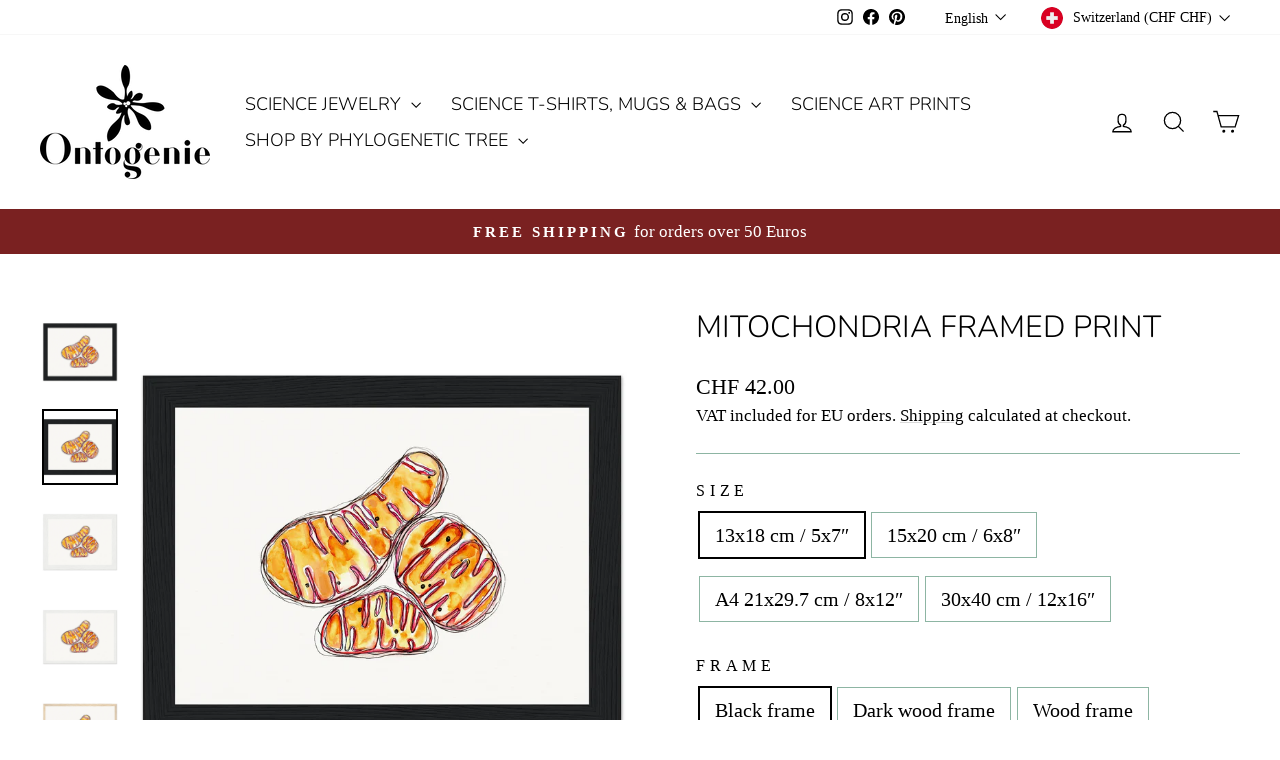

--- FILE ---
content_type: text/html; charset=utf-8
request_url: https://ontogenie.com/en-ch/products/mitochondria-framed-print
body_size: 72424
content:
<!doctype html>
<html class="no-js" lang="en" dir="ltr">
<head>
  <meta charset="utf-8">
  <meta http-equiv="X-UA-Compatible" content="IE=edge,chrome=1">
  <meta name="viewport" content="width=device-width,initial-scale=1">
  <meta name="theme-color" content="#7a2121">
  <link rel="canonical" href="https://ontogenie.com/en-ch/products/mitochondria-framed-print">
  <link rel="preconnect" href="https://cdn.shopify.com" crossorigin>
  <link rel="preconnect" href="https://fonts.shopifycdn.com" crossorigin>
  <link rel="dns-prefetch" href="https://productreviews.shopifycdn.com">
  <link rel="dns-prefetch" href="https://ajax.googleapis.com">
  <link rel="dns-prefetch" href="https://maps.googleapis.com">
  <link rel="dns-prefetch" href="https://maps.gstatic.com"><link rel="shortcut icon" href="//ontogenie.com/cdn/shop/files/ontogenie_logo_favicon_32x32.jpg?v=1613669002" type="image/png" /><title>Mitochondria Framed Print
&ndash; Ontogenie
</title>
<meta name="description" content="High-quality print of an abstract painting of mitochondria, the organelle that powers biochemical reactions in the cell by synthesizing ATP. Features of framed prints: The frames are made from pine and come in 4 colors: black, white, natural wood, and dark brown wood. The frames are 20-25mm /0.79&quot;-0.98&quot; thick and 10-14"><meta property="og:site_name" content="Ontogenie">
  <meta property="og:url" content="https://ontogenie.com/en-ch/products/mitochondria-framed-print">
  <meta property="og:title" content="Mitochondria Framed Print">
  <meta property="og:type" content="product">
  <meta property="og:description" content="High-quality print of an abstract painting of mitochondria, the organelle that powers biochemical reactions in the cell by synthesizing ATP. Features of framed prints: The frames are made from pine and come in 4 colors: black, white, natural wood, and dark brown wood. The frames are 20-25mm /0.79&quot;-0.98&quot; thick and 10-14"><meta property="og:image" content="http://ontogenie.com/cdn/shop/files/mitochondria_art_print_framed.jpg?v=1750095013">
    <meta property="og:image:secure_url" content="https://ontogenie.com/cdn/shop/files/mitochondria_art_print_framed.jpg?v=1750095013">
    <meta property="og:image:width" content="3000">
    <meta property="og:image:height" content="3000"><meta name="twitter:site" content="@">
  <meta name="twitter:card" content="summary_large_image">
  <meta name="twitter:title" content="Mitochondria Framed Print">
  <meta name="twitter:description" content="High-quality print of an abstract painting of mitochondria, the organelle that powers biochemical reactions in the cell by synthesizing ATP. Features of framed prints: The frames are made from pine and come in 4 colors: black, white, natural wood, and dark brown wood. The frames are 20-25mm /0.79&quot;-0.98&quot; thick and 10-14">
<script async crossorigin fetchpriority="high" src="/cdn/shopifycloud/importmap-polyfill/es-modules-shim.2.4.0.js"></script>
<script type="importmap">
{
  "imports": {
    "element.base-media": "//ontogenie.com/cdn/shop/t/34/assets/element.base-media.js?v=61305152781971747521768286685",
    "element.image.parallax": "//ontogenie.com/cdn/shop/t/34/assets/element.image.parallax.js?v=59188309605188605141768286686",
    "element.model": "//ontogenie.com/cdn/shop/t/34/assets/element.model.js?v=104979259955732717291768286686",
    "element.quantity-selector": "//ontogenie.com/cdn/shop/t/34/assets/element.quantity-selector.js?v=68208048201360514121768286687",
    "element.text.rte": "//ontogenie.com/cdn/shop/t/34/assets/element.text.rte.js?v=28194737298593644281768286688",
    "element.video": "//ontogenie.com/cdn/shop/t/34/assets/element.video.js?v=110560105447302630031768286688",
    "is-land": "//ontogenie.com/cdn/shop/t/34/assets/is-land.min.js?v=92343381495565747271768286736",
    "util.misc": "//ontogenie.com/cdn/shop/t/34/assets/util.misc.js?v=117964846174238173191768286760",
    "util.product-loader": "//ontogenie.com/cdn/shop/t/34/assets/util.product-loader.js?v=71947287259713254281768286761",
    "util.resource-loader": "//ontogenie.com/cdn/shop/t/34/assets/util.resource-loader.js?v=81301169148003274841768286761",
    "vendor.in-view": "//ontogenie.com/cdn/shop/t/34/assets/vendor.in-view.js?v=126891093837844970591768286763"
  }
}
</script><script type="module" src="//ontogenie.com/cdn/shop/t/34/assets/is-land.min.js?v=92343381495565747271768286736"></script>
<style data-shopify>@font-face {
  font-family: Nunito;
  font-weight: 300;
  font-style: normal;
  font-display: swap;
  src: url("//ontogenie.com/cdn/fonts/nunito/nunito_n3.c1d7c2242f5519d084eafc479d7cc132bcc8c480.woff2") format("woff2"),
       url("//ontogenie.com/cdn/fonts/nunito/nunito_n3.d543cae3671591d99f8b7ed9ea9ca8387fc73b09.woff") format("woff");
}

  

  
  
  
</style><link href="//ontogenie.com/cdn/shop/t/34/assets/theme.css?v=93626464380700918791768286797" rel="stylesheet" type="text/css" media="all" />
<style data-shopify>:root {
    --typeHeaderPrimary: Nunito;
    --typeHeaderFallback: sans-serif;
    --typeHeaderSize: 36px;
    --typeHeaderWeight: 300;
    --typeHeaderLineHeight: 1.2;
    --typeHeaderSpacing: 0.0em;

    --typeBasePrimary:Garamond;
    --typeBaseFallback:Baskerville, Caslon, serif;
    --typeBaseSize: 20px;
    --typeBaseWeight: 400;
    --typeBaseSpacing: 0.0em;
    --typeBaseLineHeight: 1.5;
    --typeBaselineHeightMinus01: 1.4;

    --typeCollectionTitle: 20px;

    --iconWeight: 3px;
    --iconLinecaps: miter;

    
        --buttonRadius: 0;
    

    --colorGridOverlayOpacity: 0.0;
    --colorAnnouncement: #7a2121;
    --colorAnnouncementText: #ffffff;

    --colorBody: #ffffff;
    --colorBodyAlpha05: rgba(255, 255, 255, 0.05);
    --colorBodyDim: #f2f2f2;
    --colorBodyLightDim: #fafafa;
    --colorBodyMediumDim: #f5f5f5;


    --colorBorder: #8db5a3;

    --colorBtnPrimary: #7a2121;
    --colorBtnPrimaryLight: #a22c2c;
    --colorBtnPrimaryDim: #661c1c;
    --colorBtnPrimaryText: #fff;

    --colorCartDot: #7a2121;

    --colorDrawers: #ffffff;
    --colorDrawersDim: #f2f2f2;
    --colorDrawerBorder: #8db5a3;
    --colorDrawerText: #1c1d1d;
    --colorDrawerTextDark: #000000;
    --colorDrawerButton: #8db5a3;
    --colorDrawerButtonText: #ffffff;

    --colorFooter: #7a2121;
    --colorFooterText: #ffffff;
    --colorFooterTextAlpha01: #ffffff;

    --colorGridOverlay: #000000;
    --colorGridOverlayOpacity: 0.1;

    --colorHeaderTextAlpha01: rgba(0, 0, 0, 0.1);

    --colorHeroText: #ffffff;

    --colorSmallImageBg: #f7f7f9;
    --colorLargeImageBg: #7a2121;

    --colorImageOverlay: #000000;
    --colorImageOverlayOpacity: 0.1;
    --colorImageOverlayTextShadow: 0.3;

    --colorLink: #000000;

    --colorModalBg: rgba(205, 201, 194, 0.6);

    --colorNav: #ffffff;
    --colorNavText: #000000;

    --colorPrice: #000000;

    --colorSaleTag: #000000;
    --colorSaleTagText: #ffffff;

    --colorTextBody: #000000;
    --colorTextBodyAlpha015: rgba(0, 0, 0, 0.15);
    --colorTextBodyAlpha005: rgba(0, 0, 0, 0.05);
    --colorTextBodyAlpha008: rgba(0, 0, 0, 0.08);
    --colorTextSavings: #72acc7;

    --urlIcoSelect: url(//ontogenie.com/cdn/shop/t/34/assets/ico-select.svg);
    --urlIcoSelectFooter: url(//ontogenie.com/cdn/shop/t/34/assets/ico-select-footer.svg);
    --urlIcoSelectWhite: url(//ontogenie.com/cdn/shop/t/34/assets/ico-select-white.svg);

    --grid-gutter: 17px;
    --drawer-gutter: 20px;

    --sizeChartMargin: 25px 0;
    --sizeChartIconMargin: 5px;

    --newsletterReminderPadding: 40px;

    /*Shop Pay Installments*/
    --color-body-text: #000000;
    --color-body: #ffffff;
    --color-bg: #ffffff;
    }

    .placeholder-content {
    background-image: linear-gradient(100deg, #f7f7f9 40%, #eeeef2 63%, #f7f7f9 79%);
    }</style><script>
    document.documentElement.className = document.documentElement.className.replace('no-js', 'js');

    window.theme = window.theme || {};
    theme.routes = {
      home: "/en-ch",
      cart: "/en-ch/cart.js",
      cartPage: "/en-ch/cart",
      cartAdd: "/en-ch/cart/add.js",
      cartChange: "/en-ch/cart/change.js",
      search: "/en-ch/search",
      predictiveSearch: "/en-ch/search/suggest"
    };
    theme.strings = {
      soldOut: "Sold Out",
      unavailable: "Unavailable",
      inStockLabel: "In stock, ready to ship",
      oneStockLabel: "Low stock - [count] item left",
      otherStockLabel: "Low stock - [count] items left",
      willNotShipUntil: "Ready to ship [date]",
      willBeInStockAfter: "Back in stock [date]",
      waitingForStock: "Backordered, shipping soon",
      savePrice: "Save [saved_amount]",
      cartEmpty: "Your cart is currently empty.",
      cartTermsConfirmation: "You must agree with the terms and conditions of sales to check out",
      searchCollections: "Collections",
      searchPages: "Pages",
      searchArticles: "Articles",
      productFrom: "from ",
      maxQuantity: "You can only have [quantity] of [title] in your cart."
    };
    theme.settings = {
      cartType: "drawer",
      isCustomerTemplate: false,
      moneyFormat: "CHF {{amount}}",
      saveType: "dollar",
      productImageSize: "natural",
      productImageCover: false,
      predictiveSearch: true,
      predictiveSearchType: null,
      predictiveSearchVendor: false,
      predictiveSearchPrice: false,
      quickView: false,
      themeName: 'Impulse',
      themeVersion: "8.1.0"
    };
  </script>

  <script>window.performance && window.performance.mark && window.performance.mark('shopify.content_for_header.start');</script><meta id="shopify-digital-wallet" name="shopify-digital-wallet" content="/20695955/digital_wallets/dialog">
<meta name="shopify-checkout-api-token" content="f59ab0d882271f8e110234cddd4fdc4d">
<meta id="in-context-paypal-metadata" data-shop-id="20695955" data-venmo-supported="false" data-environment="production" data-locale="en_US" data-paypal-v4="true" data-currency="CHF">
<link rel="alternate" hreflang="x-default" href="https://ontogenie.com/products/mitochondria-framed-print">
<link rel="alternate" hreflang="en" href="https://ontogenie.com/products/mitochondria-framed-print">
<link rel="alternate" hreflang="de" href="https://ontogenie.com/de/products/mitochondria-framed-print">
<link rel="alternate" hreflang="en-AT" href="https://ontogenie.com/en-at/products/mitochondria-framed-print">
<link rel="alternate" hreflang="de-AT" href="https://ontogenie.com/de-at/products/mitochondria-framed-print">
<link rel="alternate" hreflang="en-FR" href="https://ontogenie.com/en-fr/products/mitochondria-framed-print">
<link rel="alternate" hreflang="en-CH" href="https://ontogenie.com/en-ch/products/mitochondria-framed-print">
<link rel="alternate" hreflang="de-CH" href="https://ontogenie.com/de-ch/products/mitochondria-framed-print">
<link rel="alternate" type="application/json+oembed" href="https://ontogenie.com/en-ch/products/mitochondria-framed-print.oembed">
<script async="async" src="/checkouts/internal/preloads.js?locale=en-CH"></script>
<script id="shopify-features" type="application/json">{"accessToken":"f59ab0d882271f8e110234cddd4fdc4d","betas":["rich-media-storefront-analytics"],"domain":"ontogenie.com","predictiveSearch":true,"shopId":20695955,"locale":"en"}</script>
<script>var Shopify = Shopify || {};
Shopify.shop = "ontogenie.myshopify.com";
Shopify.locale = "en";
Shopify.currency = {"active":"CHF","rate":"0.9374361"};
Shopify.country = "CH";
Shopify.theme = {"name":"Impulse_January 2026","id":180792459531,"schema_name":"Impulse","schema_version":"8.1.0","theme_store_id":857,"role":"main"};
Shopify.theme.handle = "null";
Shopify.theme.style = {"id":null,"handle":null};
Shopify.cdnHost = "ontogenie.com/cdn";
Shopify.routes = Shopify.routes || {};
Shopify.routes.root = "/en-ch/";</script>
<script type="module">!function(o){(o.Shopify=o.Shopify||{}).modules=!0}(window);</script>
<script>!function(o){function n(){var o=[];function n(){o.push(Array.prototype.slice.apply(arguments))}return n.q=o,n}var t=o.Shopify=o.Shopify||{};t.loadFeatures=n(),t.autoloadFeatures=n()}(window);</script>
<script id="shop-js-analytics" type="application/json">{"pageType":"product"}</script>
<script defer="defer" async type="module" src="//ontogenie.com/cdn/shopifycloud/shop-js/modules/v2/client.init-shop-cart-sync_WVOgQShq.en.esm.js"></script>
<script defer="defer" async type="module" src="//ontogenie.com/cdn/shopifycloud/shop-js/modules/v2/chunk.common_C_13GLB1.esm.js"></script>
<script defer="defer" async type="module" src="//ontogenie.com/cdn/shopifycloud/shop-js/modules/v2/chunk.modal_CLfMGd0m.esm.js"></script>
<script type="module">
  await import("//ontogenie.com/cdn/shopifycloud/shop-js/modules/v2/client.init-shop-cart-sync_WVOgQShq.en.esm.js");
await import("//ontogenie.com/cdn/shopifycloud/shop-js/modules/v2/chunk.common_C_13GLB1.esm.js");
await import("//ontogenie.com/cdn/shopifycloud/shop-js/modules/v2/chunk.modal_CLfMGd0m.esm.js");

  window.Shopify.SignInWithShop?.initShopCartSync?.({"fedCMEnabled":true,"windoidEnabled":true});

</script>
<script>(function() {
  var isLoaded = false;
  function asyncLoad() {
    if (isLoaded) return;
    isLoaded = true;
    var urls = ["\/\/cdn.shopify.com\/proxy\/91c584637a86e689319278860b195f5ce2133620bc9ad900d3f85ce0a07687ec\/static.cdn.printful.com\/static\/js\/external\/shopify-product-customizer.js?v=0.28\u0026shop=ontogenie.myshopify.com\u0026sp-cache-control=cHVibGljLCBtYXgtYWdlPTkwMA","\/\/cdn.shopify.com\/proxy\/306845ee5df41acda621d2d32539ec1598303d534d2e19cf494db77379335b4b\/shopify-script-tags.s3.eu-west-1.amazonaws.com\/smartseo\/instantpage.js?shop=ontogenie.myshopify.com\u0026sp-cache-control=cHVibGljLCBtYXgtYWdlPTkwMA","https:\/\/ecommerce-editor-connector.live.gelato.tech\/ecommerce-editor\/v1\/shopify.esm.js?c=8d3f224e-92ec-4b97-b163-08a79bd5d3f2\u0026s=db105510-af60-4a5d-bdcd-9fd771c914fb\u0026shop=ontogenie.myshopify.com"];
    for (var i = 0; i < urls.length; i++) {
      var s = document.createElement('script');
      s.type = 'text/javascript';
      s.async = true;
      s.src = urls[i];
      var x = document.getElementsByTagName('script')[0];
      x.parentNode.insertBefore(s, x);
    }
  };
  if(window.attachEvent) {
    window.attachEvent('onload', asyncLoad);
  } else {
    window.addEventListener('load', asyncLoad, false);
  }
})();</script>
<script id="__st">var __st={"a":20695955,"offset":3600,"reqid":"d7ca7da0-cb88-4f04-a44c-fb12d6f6fff8-1769631986","pageurl":"ontogenie.com\/en-ch\/products\/mitochondria-framed-print","u":"a5bd406d2d6f","p":"product","rtyp":"product","rid":8746761814283};</script>
<script>window.ShopifyPaypalV4VisibilityTracking = true;</script>
<script id="captcha-bootstrap">!function(){'use strict';const t='contact',e='account',n='new_comment',o=[[t,t],['blogs',n],['comments',n],[t,'customer']],c=[[e,'customer_login'],[e,'guest_login'],[e,'recover_customer_password'],[e,'create_customer']],r=t=>t.map((([t,e])=>`form[action*='/${t}']:not([data-nocaptcha='true']) input[name='form_type'][value='${e}']`)).join(','),a=t=>()=>t?[...document.querySelectorAll(t)].map((t=>t.form)):[];function s(){const t=[...o],e=r(t);return a(e)}const i='password',u='form_key',d=['recaptcha-v3-token','g-recaptcha-response','h-captcha-response',i],f=()=>{try{return window.sessionStorage}catch{return}},m='__shopify_v',_=t=>t.elements[u];function p(t,e,n=!1){try{const o=window.sessionStorage,c=JSON.parse(o.getItem(e)),{data:r}=function(t){const{data:e,action:n}=t;return t[m]||n?{data:e,action:n}:{data:t,action:n}}(c);for(const[e,n]of Object.entries(r))t.elements[e]&&(t.elements[e].value=n);n&&o.removeItem(e)}catch(o){console.error('form repopulation failed',{error:o})}}const l='form_type',E='cptcha';function T(t){t.dataset[E]=!0}const w=window,h=w.document,L='Shopify',v='ce_forms',y='captcha';let A=!1;((t,e)=>{const n=(g='f06e6c50-85a8-45c8-87d0-21a2b65856fe',I='https://cdn.shopify.com/shopifycloud/storefront-forms-hcaptcha/ce_storefront_forms_captcha_hcaptcha.v1.5.2.iife.js',D={infoText:'Protected by hCaptcha',privacyText:'Privacy',termsText:'Terms'},(t,e,n)=>{const o=w[L][v],c=o.bindForm;if(c)return c(t,g,e,D).then(n);var r;o.q.push([[t,g,e,D],n]),r=I,A||(h.body.append(Object.assign(h.createElement('script'),{id:'captcha-provider',async:!0,src:r})),A=!0)});var g,I,D;w[L]=w[L]||{},w[L][v]=w[L][v]||{},w[L][v].q=[],w[L][y]=w[L][y]||{},w[L][y].protect=function(t,e){n(t,void 0,e),T(t)},Object.freeze(w[L][y]),function(t,e,n,w,h,L){const[v,y,A,g]=function(t,e,n){const i=e?o:[],u=t?c:[],d=[...i,...u],f=r(d),m=r(i),_=r(d.filter((([t,e])=>n.includes(e))));return[a(f),a(m),a(_),s()]}(w,h,L),I=t=>{const e=t.target;return e instanceof HTMLFormElement?e:e&&e.form},D=t=>v().includes(t);t.addEventListener('submit',(t=>{const e=I(t);if(!e)return;const n=D(e)&&!e.dataset.hcaptchaBound&&!e.dataset.recaptchaBound,o=_(e),c=g().includes(e)&&(!o||!o.value);(n||c)&&t.preventDefault(),c&&!n&&(function(t){try{if(!f())return;!function(t){const e=f();if(!e)return;const n=_(t);if(!n)return;const o=n.value;o&&e.removeItem(o)}(t);const e=Array.from(Array(32),(()=>Math.random().toString(36)[2])).join('');!function(t,e){_(t)||t.append(Object.assign(document.createElement('input'),{type:'hidden',name:u})),t.elements[u].value=e}(t,e),function(t,e){const n=f();if(!n)return;const o=[...t.querySelectorAll(`input[type='${i}']`)].map((({name:t})=>t)),c=[...d,...o],r={};for(const[a,s]of new FormData(t).entries())c.includes(a)||(r[a]=s);n.setItem(e,JSON.stringify({[m]:1,action:t.action,data:r}))}(t,e)}catch(e){console.error('failed to persist form',e)}}(e),e.submit())}));const S=(t,e)=>{t&&!t.dataset[E]&&(n(t,e.some((e=>e===t))),T(t))};for(const o of['focusin','change'])t.addEventListener(o,(t=>{const e=I(t);D(e)&&S(e,y())}));const B=e.get('form_key'),M=e.get(l),P=B&&M;t.addEventListener('DOMContentLoaded',(()=>{const t=y();if(P)for(const e of t)e.elements[l].value===M&&p(e,B);[...new Set([...A(),...v().filter((t=>'true'===t.dataset.shopifyCaptcha))])].forEach((e=>S(e,t)))}))}(h,new URLSearchParams(w.location.search),n,t,e,['guest_login'])})(!0,!0)}();</script>
<script integrity="sha256-4kQ18oKyAcykRKYeNunJcIwy7WH5gtpwJnB7kiuLZ1E=" data-source-attribution="shopify.loadfeatures" defer="defer" src="//ontogenie.com/cdn/shopifycloud/storefront/assets/storefront/load_feature-a0a9edcb.js" crossorigin="anonymous"></script>
<script data-source-attribution="shopify.dynamic_checkout.dynamic.init">var Shopify=Shopify||{};Shopify.PaymentButton=Shopify.PaymentButton||{isStorefrontPortableWallets:!0,init:function(){window.Shopify.PaymentButton.init=function(){};var t=document.createElement("script");t.src="https://ontogenie.com/cdn/shopifycloud/portable-wallets/latest/portable-wallets.en.js",t.type="module",document.head.appendChild(t)}};
</script>
<script data-source-attribution="shopify.dynamic_checkout.buyer_consent">
  function portableWalletsHideBuyerConsent(e){var t=document.getElementById("shopify-buyer-consent"),n=document.getElementById("shopify-subscription-policy-button");t&&n&&(t.classList.add("hidden"),t.setAttribute("aria-hidden","true"),n.removeEventListener("click",e))}function portableWalletsShowBuyerConsent(e){var t=document.getElementById("shopify-buyer-consent"),n=document.getElementById("shopify-subscription-policy-button");t&&n&&(t.classList.remove("hidden"),t.removeAttribute("aria-hidden"),n.addEventListener("click",e))}window.Shopify?.PaymentButton&&(window.Shopify.PaymentButton.hideBuyerConsent=portableWalletsHideBuyerConsent,window.Shopify.PaymentButton.showBuyerConsent=portableWalletsShowBuyerConsent);
</script>
<script data-source-attribution="shopify.dynamic_checkout.cart.bootstrap">document.addEventListener("DOMContentLoaded",(function(){function t(){return document.querySelector("shopify-accelerated-checkout-cart, shopify-accelerated-checkout")}if(t())Shopify.PaymentButton.init();else{new MutationObserver((function(e,n){t()&&(Shopify.PaymentButton.init(),n.disconnect())})).observe(document.body,{childList:!0,subtree:!0})}}));
</script>
<script id='scb4127' type='text/javascript' async='' src='https://ontogenie.com/cdn/shopifycloud/privacy-banner/storefront-banner.js'></script><link id="shopify-accelerated-checkout-styles" rel="stylesheet" media="screen" href="https://ontogenie.com/cdn/shopifycloud/portable-wallets/latest/accelerated-checkout-backwards-compat.css" crossorigin="anonymous">
<style id="shopify-accelerated-checkout-cart">
        #shopify-buyer-consent {
  margin-top: 1em;
  display: inline-block;
  width: 100%;
}

#shopify-buyer-consent.hidden {
  display: none;
}

#shopify-subscription-policy-button {
  background: none;
  border: none;
  padding: 0;
  text-decoration: underline;
  font-size: inherit;
  cursor: pointer;
}

#shopify-subscription-policy-button::before {
  box-shadow: none;
}

      </style>

<script>window.performance && window.performance.mark && window.performance.mark('shopify.content_for_header.end');</script>

  <style data-shopify>
    :root {
      /* Root Variables */
      /* ========================= */
      --root-color-primary: #000000;
      --color-primary: #000000;
      --root-color-secondary: #ffffff;
      --color-secondary: #ffffff;
      --color-sale-tag: #000000;
      --color-sale-tag-text: #ffffff;
      --layout-section-padding-block: 3rem;
      --layout-section-padding-inline--md: 40px;
      --layout-section-max-inline-size: 1420px; 


      /* Text */
      /* ========================= */
      
      /* Body Font Styles */
      --element-text-font-family--body: Garamond;
      --element-text-font-family-fallback--body: Baskerville, Caslon, serif;
      --element-text-font-weight--body: 400;
      --element-text-letter-spacing--body: 0.0em;
      --element-text-text-transform--body: none;

      /* Body Font Sizes */
      --element-text-font-size--body: initial;
      --element-text-font-size--body-xs: 16px;
      --element-text-font-size--body-sm: 18px;
      --element-text-font-size--body-md: 20px;
      --element-text-font-size--body-lg: 22px;
      
      /* Body Line Heights */
      --element-text-line-height--body: 1.5;

      /* Heading Font Styles */
      --element-text-font-family--heading: Nunito;
      --element-text-font-family-fallback--heading: sans-serif;
      --element-text-font-weight--heading: 300;
      --element-text-letter-spacing--heading: 0.0em;
      
      
      --element-text-text-transform--heading: uppercase;
       
      
      
      /* Heading Font Sizes */
      --element-text-font-size--heading-2xl: 52px;
      --element-text-font-size--heading-xl: 36px;
      --element-text-font-size--heading-lg: 30px;
      --element-text-font-size--heading-md: 28px;
      --element-text-font-size--heading-sm: 22px;
      --element-text-font-size--heading-xs: 20px;
      
      /* Heading Line Heights */
      --element-text-line-height--heading: 1.2;

      /* Buttons */
      /* ========================= */
      
          --element-button-radius: 0;
      

      --element-button-padding-block: 12px;
      --element-button-text-transform: uppercase;
      --element-button-font-weight: 800;
      --element-button-font-size: max(calc(var(--typeBaseSize) - 4px), 13px);
      --element-button-letter-spacing: .3em;

      /* Base Color Variables */
      --element-button-color-primary: #7a2121;
      --element-button-color-secondary: #fff;
      --element-button-shade-border: 100%;

      /* Hover State Variables */
      --element-button-shade-background--hover: 0%;
      --element-button-shade-border--hover: 100%;

      /* Focus State Variables */
      --element-button-color-focus: var(--color-focus);

      /* Inputs */
      /* ========================= */
      
          --element-icon-radius: 0;
      

      --element-input-font-size: var(--element-text-font-size--body-sm);
      --element-input-box-shadow-shade: 100%;

      /* Hover State Variables */
      --element-input-background-shade--hover: 0%;
      --element-input-box-shadow-spread-radius--hover: 1px;
    }

    @media only screen and (max-width: 768px) {
      :root {
        --element-button-font-size: max(calc(var(--typeBaseSize) - 5px), 11px);
      }
    }

    .element-radio {
        &:has(input[type='radio']:checked) {
          --element-button-color: var(--element-button-color-secondary);
        }
    }

    /* ATC Button Overrides */
    /* ========================= */

    .element-button[type="submit"],
    .element-button[type="submit"] .element-text,
    .element-button--shopify-payment-wrapper button {
      --element-button-padding-block: 13px;
      --element-button-padding-inline: 20px;
      --element-button-line-height: 1.42;
      --_font-size--body-md: var(--element-button-font-size);

      line-height: 1.42 !important;
    }

    /* When dynamic checkout is enabled */
    product-form:has(.element-button--shopify-payment-wrapper) {
      --element-button-color: #000000;

      .element-button[type="submit"],
      .element-button--shopify-payment-wrapper button {
        min-height: 50px !important;
      }

      .shopify-payment-button {
        margin: 0;
      }
    }

    /* Hover animation for non-angled buttons */
    body:not([data-button_style='angled']) .element-button[type="submit"] {
      position: relative;
      overflow: hidden;

      &:after {
        content: '';
        position: absolute;
        top: 0;
        left: 150%;
        width: 200%;
        height: 100%;
        transform: skewX(-20deg);
        background-image: linear-gradient(to right,transparent, rgba(255,255,255,.25),transparent);
      }

      &:hover:after {
        animation: shine 0.75s cubic-bezier(0.01, 0.56, 1, 1);
      }
    }

    /* ANGLED STYLE - ATC Button Overrides */
    /* ========================= */
    
    [data-button_style='angled'] {
      --element-button-shade-background--active: var(--element-button-shade-background);
      --element-button-shade-border--active: var(--element-button-shade-border);

      .element-button[type="submit"] {
        --_box-shadow: none;

        position: relative;
        max-width: 94%;
        border-top: 1px solid #7a2121;
        border-bottom: 1px solid #7a2121;
        
        &:before,
        &:after {
          content: '';
          position: absolute;
          display: block;
          top: -1px;
          bottom: -1px;
          width: 20px;
          transform: skewX(-12deg);
          background-color: #7a2121;
        }
        
        &:before {
          left: -6px;
        }
        
        &:after {
          right: -6px;
        }
      }

      /* When dynamic checkout is enabled */
      product-form:has(.element-button--shopify-payment-wrapper) {
        .element-button[type="submit"]:before,
        .element-button[type="submit"]:after {
          background-color: color-mix(in srgb,var(--_color-text) var(--_shade-background),var(--_color-background));
          border-top: 1px solid #7a2121;
          border-bottom: 1px solid #7a2121;
        }

        .element-button[type="submit"]:before {
          border-left: 1px solid #7a2121;
        }
        
        .element-button[type="submit"]:after {
          border-right: 1px solid #7a2121;
        }
      }

      .element-button--shopify-payment-wrapper {
        --_color-background: #7a2121;

        button:hover,
        button:before,
        button:after {
          background-color: color-mix(in srgb,var(--_color-text) var(--_shade-background),var(--_color-background)) !important;
        }

        button:not(button:focus-visible) {
          box-shadow: none !important;
        }
      }
    }
  </style>

  <script src="//ontogenie.com/cdn/shop/t/34/assets/vendor-scripts-v11.js" defer="defer"></script><link rel="stylesheet" href="//ontogenie.com/cdn/shop/t/34/assets/country-flags.css"><script src="//ontogenie.com/cdn/shop/t/34/assets/theme.js?v=22325264162658116151768286759" defer="defer"></script>
<!-- BEGIN app block: shopify://apps/smart-seo/blocks/smartseo/7b0a6064-ca2e-4392-9a1d-8c43c942357b --><meta name="smart-seo-integrated" content="true" /><!-- metatagsSavedToSEOFields: false --><!-- BEGIN app snippet: smartseo.custom.schemas.jsonld --><!-- END app snippet --><!-- BEGIN app snippet: smartseo.product.metatags --><!-- product_seo_template_metafield:  --><title>Mitochondria Framed Print</title>
<meta name="description" content="High-quality print of an abstract painting of mitochondria, the organelle that powers biochemical reactions in the cell by synthesizing ATP. Features of framed prints: The frames are made from pine and come in 4 colors: black, white, natural wood, and dark brown wood. The frames are 20-25mm /0.79&quot;-0.98&quot; thick and 10-14" />
<meta name="smartseo-timestamp" content="0" /><!-- END app snippet --><!-- BEGIN app snippet: smartseo.product.jsonld -->


<!--JSON-LD data generated by Smart SEO-->
<script type="application/ld+json">
    {
        "@context": "https://schema.org/",
        "@type":"ProductGroup","productGroupID": "8746761814283",
        "url": "https://ontogenie.com/en-ch/products/mitochondria-framed-print",
        "name": "Mitochondria Framed Print",
        "image": "https://ontogenie.com/cdn/shop/files/mitochondria_art_print_framed.jpg?v=1750095013",
        "description": "High-quality print of an abstract painting of mitochondria, the organelle that powers biochemical reactions in the cell by synthesizing ATP. Features of framed prints: The frames are made from pine and come in 4 colors: black, white, natural wood, and dark brown wood.The frames are 20-25mm /0.79&...",
        "brand": {
            "@type": "Brand",
            "name": "Ontogenie"
        },
        "sku": "4681fcaa-9ceb-45a5-b2cd-ad3f7d816afa",
        "mpn": "4681fcaa-9ceb-45a5-b2cd-ad3f7d816afa",
        "weight": "0.156kg","offers": {
                "@type": "AggregateOffer",
                "priceCurrency": "CHF",
                "lowPrice": "42.00",
                "highPrice": "60.00",
                "priceSpecification": {
                    "@type": "PriceSpecification",
                    "priceCurrency": "CHF",
                    "minPrice": "42.00",
                    "maxPrice": "60.00"
                }
            },"variesBy": ["Size"],
        "hasVariant": [
                {
                    "@type": "Product",
                        "name": "Mitochondria Framed Print - 13x18 cm / 5x7″ / Black frame",      
                        "description": "High-quality print of an abstract painting of mitochondria, the organelle that powers biochemical reactions in the cell by synthesizing ATP. Features of framed prints: The frames are made from pine and come in 4 colors: black, white, natural wood, and dark brown wood.The frames are 20-25mm /0.79&...",
                        "image": "https://ontogenie.com/cdn/shop/files/c90bd995-8d30-4f0c-967a-90c71afa8d4d.jpg?v=1750095013",
                        "sku": "4681fcaa-9ceb-45a5-b2cd-ad3f7d816afa",
                      

                      
                        "Size": "13x18 cm \/ 5x7″",
                      
                    
                      

                      
                    
                    "offers": {
                        "@type": "Offer",
                            "priceCurrency": "CHF",
                            "price": "42.00",
                            "priceValidUntil": "2026-04-28",
                            "availability": "https://schema.org/InStock",
                            "itemCondition": "https://schema.org/NewCondition",
                            "url": "https://ontogenie.com/en-ch/products/mitochondria-framed-print?variant=45685689876747",
                            "seller": {
    "@context": "https://schema.org",
    "@type": "Organization",
    "name": "Ontogenie",
    "description": "Shop original silver and goldplated Jewelry and T-shirts inspired by scientific research, as well as scientific watercolor art.",
    "logo": "https://cdn.shopify.com/s/files/1/2069/5955/files/ontogenie_new_logo_200x200_61ed2f4f-f02d-4897-92e9-76d69c54ce66.jpg?v=1680765008",
    "image": "https://cdn.shopify.com/s/files/1/2069/5955/files/ontogenie_new_logo_200x200_61ed2f4f-f02d-4897-92e9-76d69c54ce66.jpg?v=1680765008"}
                    }
                },
                {
                    "@type": "Product",
                        "name": "Mitochondria Framed Print - 13x18 cm / 5x7″ / Dark wood frame",      
                        "description": "High-quality print of an abstract painting of mitochondria, the organelle that powers biochemical reactions in the cell by synthesizing ATP. Features of framed prints: The frames are made from pine and come in 4 colors: black, white, natural wood, and dark brown wood.The frames are 20-25mm /0.79&...",
                        "image": "https://ontogenie.com/cdn/shop/files/0e150c5d-e273-462b-a515-31b64d58973c.jpg?v=1750095013",
                        "sku": "090d386d-a862-4334-af70-5fd1387565c1",
                      

                      
                        "Size": "13x18 cm \/ 5x7″",
                      
                    
                      

                      
                    
                    "offers": {
                        "@type": "Offer",
                            "priceCurrency": "CHF",
                            "price": "42.00",
                            "priceValidUntil": "2026-04-28",
                            "availability": "https://schema.org/InStock",
                            "itemCondition": "https://schema.org/NewCondition",
                            "url": "https://ontogenie.com/en-ch/products/mitochondria-framed-print?variant=45685689909515",
                            "seller": {
    "@context": "https://schema.org",
    "@type": "Organization",
    "name": "Ontogenie",
    "description": "Shop original silver and goldplated Jewelry and T-shirts inspired by scientific research, as well as scientific watercolor art.",
    "logo": "https://cdn.shopify.com/s/files/1/2069/5955/files/ontogenie_new_logo_200x200_61ed2f4f-f02d-4897-92e9-76d69c54ce66.jpg?v=1680765008",
    "image": "https://cdn.shopify.com/s/files/1/2069/5955/files/ontogenie_new_logo_200x200_61ed2f4f-f02d-4897-92e9-76d69c54ce66.jpg?v=1680765008"}
                    }
                },
                {
                    "@type": "Product",
                        "name": "Mitochondria Framed Print - 13x18 cm / 5x7″ / Wood frame",      
                        "description": "High-quality print of an abstract painting of mitochondria, the organelle that powers biochemical reactions in the cell by synthesizing ATP. Features of framed prints: The frames are made from pine and come in 4 colors: black, white, natural wood, and dark brown wood.The frames are 20-25mm /0.79&...",
                        "image": "https://ontogenie.com/cdn/shop/files/05576e6d-371b-46d5-b930-f7da24132e22.jpg?v=1750095013",
                        "sku": "aa35658b-982e-4d20-9d4d-b994bff9240e",
                      

                      
                        "Size": "13x18 cm \/ 5x7″",
                      
                    
                      

                      
                    
                    "offers": {
                        "@type": "Offer",
                            "priceCurrency": "CHF",
                            "price": "42.00",
                            "priceValidUntil": "2026-04-28",
                            "availability": "https://schema.org/InStock",
                            "itemCondition": "https://schema.org/NewCondition",
                            "url": "https://ontogenie.com/en-ch/products/mitochondria-framed-print?variant=45685689942283",
                            "seller": {
    "@context": "https://schema.org",
    "@type": "Organization",
    "name": "Ontogenie",
    "description": "Shop original silver and goldplated Jewelry and T-shirts inspired by scientific research, as well as scientific watercolor art.",
    "logo": "https://cdn.shopify.com/s/files/1/2069/5955/files/ontogenie_new_logo_200x200_61ed2f4f-f02d-4897-92e9-76d69c54ce66.jpg?v=1680765008",
    "image": "https://cdn.shopify.com/s/files/1/2069/5955/files/ontogenie_new_logo_200x200_61ed2f4f-f02d-4897-92e9-76d69c54ce66.jpg?v=1680765008"}
                    }
                },
                {
                    "@type": "Product",
                        "name": "Mitochondria Framed Print - 13x18 cm / 5x7″ / White frame",      
                        "description": "High-quality print of an abstract painting of mitochondria, the organelle that powers biochemical reactions in the cell by synthesizing ATP. Features of framed prints: The frames are made from pine and come in 4 colors: black, white, natural wood, and dark brown wood.The frames are 20-25mm /0.79&...",
                        "image": "https://ontogenie.com/cdn/shop/files/11394020-552b-485c-9761-c76e749db38b.jpg?v=1750095013",
                        "sku": "d4abac82-6777-44ae-8870-78af6cf8a68f",
                      

                      
                        "Size": "13x18 cm \/ 5x7″",
                      
                    
                      

                      
                    
                    "offers": {
                        "@type": "Offer",
                            "priceCurrency": "CHF",
                            "price": "42.00",
                            "priceValidUntil": "2026-04-28",
                            "availability": "https://schema.org/InStock",
                            "itemCondition": "https://schema.org/NewCondition",
                            "url": "https://ontogenie.com/en-ch/products/mitochondria-framed-print?variant=45685689975051",
                            "seller": {
    "@context": "https://schema.org",
    "@type": "Organization",
    "name": "Ontogenie",
    "description": "Shop original silver and goldplated Jewelry and T-shirts inspired by scientific research, as well as scientific watercolor art.",
    "logo": "https://cdn.shopify.com/s/files/1/2069/5955/files/ontogenie_new_logo_200x200_61ed2f4f-f02d-4897-92e9-76d69c54ce66.jpg?v=1680765008",
    "image": "https://cdn.shopify.com/s/files/1/2069/5955/files/ontogenie_new_logo_200x200_61ed2f4f-f02d-4897-92e9-76d69c54ce66.jpg?v=1680765008"}
                    }
                },
                {
                    "@type": "Product",
                        "name": "Mitochondria Framed Print - 15x20 cm / 6x8″ / Black frame",      
                        "description": "High-quality print of an abstract painting of mitochondria, the organelle that powers biochemical reactions in the cell by synthesizing ATP. Features of framed prints: The frames are made from pine and come in 4 colors: black, white, natural wood, and dark brown wood.The frames are 20-25mm /0.79&...",
                        "image": "https://ontogenie.com/cdn/shop/files/c92293b9-4300-4c30-a05c-9bddc8626dc1.jpg?v=1750095013",
                        "sku": "c9d1597e-fe4b-4539-a57a-0a3b9c0a9873",
                      

                      
                        "Size": "15x20 cm \/ 6x8″",
                      
                    
                      

                      
                    
                    "offers": {
                        "@type": "Offer",
                            "priceCurrency": "CHF",
                            "price": "44.00",
                            "priceValidUntil": "2026-04-28",
                            "availability": "https://schema.org/InStock",
                            "itemCondition": "https://schema.org/NewCondition",
                            "url": "https://ontogenie.com/en-ch/products/mitochondria-framed-print?variant=45685690007819",
                            "seller": {
    "@context": "https://schema.org",
    "@type": "Organization",
    "name": "Ontogenie",
    "description": "Shop original silver and goldplated Jewelry and T-shirts inspired by scientific research, as well as scientific watercolor art.",
    "logo": "https://cdn.shopify.com/s/files/1/2069/5955/files/ontogenie_new_logo_200x200_61ed2f4f-f02d-4897-92e9-76d69c54ce66.jpg?v=1680765008",
    "image": "https://cdn.shopify.com/s/files/1/2069/5955/files/ontogenie_new_logo_200x200_61ed2f4f-f02d-4897-92e9-76d69c54ce66.jpg?v=1680765008"}
                    }
                },
                {
                    "@type": "Product",
                        "name": "Mitochondria Framed Print - 15x20 cm / 6x8″ / Dark wood frame",      
                        "description": "High-quality print of an abstract painting of mitochondria, the organelle that powers biochemical reactions in the cell by synthesizing ATP. Features of framed prints: The frames are made from pine and come in 4 colors: black, white, natural wood, and dark brown wood.The frames are 20-25mm /0.79&...",
                        "image": "https://ontogenie.com/cdn/shop/files/b09b7d46-2350-425b-94c6-6f4a2a87d64f.jpg?v=1750095013",
                        "sku": "1f492bcd-8715-434b-9129-6f33433f8e8f",
                      

                      
                        "Size": "15x20 cm \/ 6x8″",
                      
                    
                      

                      
                    
                    "offers": {
                        "@type": "Offer",
                            "priceCurrency": "CHF",
                            "price": "44.00",
                            "priceValidUntil": "2026-04-28",
                            "availability": "https://schema.org/InStock",
                            "itemCondition": "https://schema.org/NewCondition",
                            "url": "https://ontogenie.com/en-ch/products/mitochondria-framed-print?variant=45685690040587",
                            "seller": {
    "@context": "https://schema.org",
    "@type": "Organization",
    "name": "Ontogenie",
    "description": "Shop original silver and goldplated Jewelry and T-shirts inspired by scientific research, as well as scientific watercolor art.",
    "logo": "https://cdn.shopify.com/s/files/1/2069/5955/files/ontogenie_new_logo_200x200_61ed2f4f-f02d-4897-92e9-76d69c54ce66.jpg?v=1680765008",
    "image": "https://cdn.shopify.com/s/files/1/2069/5955/files/ontogenie_new_logo_200x200_61ed2f4f-f02d-4897-92e9-76d69c54ce66.jpg?v=1680765008"}
                    }
                },
                {
                    "@type": "Product",
                        "name": "Mitochondria Framed Print - 15x20 cm / 6x8″ / Wood frame",      
                        "description": "High-quality print of an abstract painting of mitochondria, the organelle that powers biochemical reactions in the cell by synthesizing ATP. Features of framed prints: The frames are made from pine and come in 4 colors: black, white, natural wood, and dark brown wood.The frames are 20-25mm /0.79&...",
                        "image": "https://ontogenie.com/cdn/shop/files/8430051f-0024-434e-a26c-5630d28203a7.jpg?v=1750095013",
                        "sku": "f2573d07-cd46-45f4-8168-c70738c4e7fb",
                      

                      
                        "Size": "15x20 cm \/ 6x8″",
                      
                    
                      

                      
                    
                    "offers": {
                        "@type": "Offer",
                            "priceCurrency": "CHF",
                            "price": "44.00",
                            "priceValidUntil": "2026-04-28",
                            "availability": "https://schema.org/InStock",
                            "itemCondition": "https://schema.org/NewCondition",
                            "url": "https://ontogenie.com/en-ch/products/mitochondria-framed-print?variant=45685690073355",
                            "seller": {
    "@context": "https://schema.org",
    "@type": "Organization",
    "name": "Ontogenie",
    "description": "Shop original silver and goldplated Jewelry and T-shirts inspired by scientific research, as well as scientific watercolor art.",
    "logo": "https://cdn.shopify.com/s/files/1/2069/5955/files/ontogenie_new_logo_200x200_61ed2f4f-f02d-4897-92e9-76d69c54ce66.jpg?v=1680765008",
    "image": "https://cdn.shopify.com/s/files/1/2069/5955/files/ontogenie_new_logo_200x200_61ed2f4f-f02d-4897-92e9-76d69c54ce66.jpg?v=1680765008"}
                    }
                },
                {
                    "@type": "Product",
                        "name": "Mitochondria Framed Print - 15x20 cm / 6x8″ / White frame",      
                        "description": "High-quality print of an abstract painting of mitochondria, the organelle that powers biochemical reactions in the cell by synthesizing ATP. Features of framed prints: The frames are made from pine and come in 4 colors: black, white, natural wood, and dark brown wood.The frames are 20-25mm /0.79&...",
                        "image": "https://ontogenie.com/cdn/shop/files/a68b8add-f31e-4e7b-83f9-74d1e8c2f984.jpg?v=1750095013",
                        "sku": "8838e86f-709b-412c-b737-d3bbbe0aa4c2",
                      

                      
                        "Size": "15x20 cm \/ 6x8″",
                      
                    
                      

                      
                    
                    "offers": {
                        "@type": "Offer",
                            "priceCurrency": "CHF",
                            "price": "44.00",
                            "priceValidUntil": "2026-04-28",
                            "availability": "https://schema.org/InStock",
                            "itemCondition": "https://schema.org/NewCondition",
                            "url": "https://ontogenie.com/en-ch/products/mitochondria-framed-print?variant=45685690106123",
                            "seller": {
    "@context": "https://schema.org",
    "@type": "Organization",
    "name": "Ontogenie",
    "description": "Shop original silver and goldplated Jewelry and T-shirts inspired by scientific research, as well as scientific watercolor art.",
    "logo": "https://cdn.shopify.com/s/files/1/2069/5955/files/ontogenie_new_logo_200x200_61ed2f4f-f02d-4897-92e9-76d69c54ce66.jpg?v=1680765008",
    "image": "https://cdn.shopify.com/s/files/1/2069/5955/files/ontogenie_new_logo_200x200_61ed2f4f-f02d-4897-92e9-76d69c54ce66.jpg?v=1680765008"}
                    }
                },
                {
                    "@type": "Product",
                        "name": "Mitochondria Framed Print - A4 21x29.7 cm / 8x12″ / Black frame",      
                        "description": "High-quality print of an abstract painting of mitochondria, the organelle that powers biochemical reactions in the cell by synthesizing ATP. Features of framed prints: The frames are made from pine and come in 4 colors: black, white, natural wood, and dark brown wood.The frames are 20-25mm /0.79&...",
                        "image": "https://ontogenie.com/cdn/shop/files/560ed0ae-fa2c-4689-9b41-f12391f1ec2b.jpg?v=1750095013",
                        "sku": "728d8a22-5ff1-4d6f-a05e-66d0df9062ce",
                      

                      
                        "Size": "A4 21x29.7 cm \/ 8x12″",
                      
                    
                      

                      
                    
                    "offers": {
                        "@type": "Offer",
                            "priceCurrency": "CHF",
                            "price": "46.00",
                            "priceValidUntil": "2026-04-28",
                            "availability": "https://schema.org/InStock",
                            "itemCondition": "https://schema.org/NewCondition",
                            "url": "https://ontogenie.com/en-ch/products/mitochondria-framed-print?variant=45685690138891",
                            "seller": {
    "@context": "https://schema.org",
    "@type": "Organization",
    "name": "Ontogenie",
    "description": "Shop original silver and goldplated Jewelry and T-shirts inspired by scientific research, as well as scientific watercolor art.",
    "logo": "https://cdn.shopify.com/s/files/1/2069/5955/files/ontogenie_new_logo_200x200_61ed2f4f-f02d-4897-92e9-76d69c54ce66.jpg?v=1680765008",
    "image": "https://cdn.shopify.com/s/files/1/2069/5955/files/ontogenie_new_logo_200x200_61ed2f4f-f02d-4897-92e9-76d69c54ce66.jpg?v=1680765008"}
                    }
                },
                {
                    "@type": "Product",
                        "name": "Mitochondria Framed Print - A4 21x29.7 cm / 8x12″ / Dark wood frame",      
                        "description": "High-quality print of an abstract painting of mitochondria, the organelle that powers biochemical reactions in the cell by synthesizing ATP. Features of framed prints: The frames are made from pine and come in 4 colors: black, white, natural wood, and dark brown wood.The frames are 20-25mm /0.79&...",
                        "image": "https://ontogenie.com/cdn/shop/files/79f4d64c-0e62-4066-9a10-5a3bed565bab.jpg?v=1750095013",
                        "sku": "29196e40-4f60-41ef-96a5-3cee6380cd11",
                      

                      
                        "Size": "A4 21x29.7 cm \/ 8x12″",
                      
                    
                      

                      
                    
                    "offers": {
                        "@type": "Offer",
                            "priceCurrency": "CHF",
                            "price": "46.00",
                            "priceValidUntil": "2026-04-28",
                            "availability": "https://schema.org/InStock",
                            "itemCondition": "https://schema.org/NewCondition",
                            "url": "https://ontogenie.com/en-ch/products/mitochondria-framed-print?variant=45685690171659",
                            "seller": {
    "@context": "https://schema.org",
    "@type": "Organization",
    "name": "Ontogenie",
    "description": "Shop original silver and goldplated Jewelry and T-shirts inspired by scientific research, as well as scientific watercolor art.",
    "logo": "https://cdn.shopify.com/s/files/1/2069/5955/files/ontogenie_new_logo_200x200_61ed2f4f-f02d-4897-92e9-76d69c54ce66.jpg?v=1680765008",
    "image": "https://cdn.shopify.com/s/files/1/2069/5955/files/ontogenie_new_logo_200x200_61ed2f4f-f02d-4897-92e9-76d69c54ce66.jpg?v=1680765008"}
                    }
                },
                {
                    "@type": "Product",
                        "name": "Mitochondria Framed Print - A4 21x29.7 cm / 8x12″ / Wood frame",      
                        "description": "High-quality print of an abstract painting of mitochondria, the organelle that powers biochemical reactions in the cell by synthesizing ATP. Features of framed prints: The frames are made from pine and come in 4 colors: black, white, natural wood, and dark brown wood.The frames are 20-25mm /0.79&...",
                        "image": "https://ontogenie.com/cdn/shop/files/3781a6e2-8948-4bdf-864a-e37a9a3a1059.jpg?v=1750095013",
                        "sku": "f8714340-22bb-4903-a0cd-4f94e147abd5",
                      

                      
                        "Size": "A4 21x29.7 cm \/ 8x12″",
                      
                    
                      

                      
                    
                    "offers": {
                        "@type": "Offer",
                            "priceCurrency": "CHF",
                            "price": "46.00",
                            "priceValidUntil": "2026-04-28",
                            "availability": "https://schema.org/InStock",
                            "itemCondition": "https://schema.org/NewCondition",
                            "url": "https://ontogenie.com/en-ch/products/mitochondria-framed-print?variant=45685690204427",
                            "seller": {
    "@context": "https://schema.org",
    "@type": "Organization",
    "name": "Ontogenie",
    "description": "Shop original silver and goldplated Jewelry and T-shirts inspired by scientific research, as well as scientific watercolor art.",
    "logo": "https://cdn.shopify.com/s/files/1/2069/5955/files/ontogenie_new_logo_200x200_61ed2f4f-f02d-4897-92e9-76d69c54ce66.jpg?v=1680765008",
    "image": "https://cdn.shopify.com/s/files/1/2069/5955/files/ontogenie_new_logo_200x200_61ed2f4f-f02d-4897-92e9-76d69c54ce66.jpg?v=1680765008"}
                    }
                },
                {
                    "@type": "Product",
                        "name": "Mitochondria Framed Print - A4 21x29.7 cm / 8x12″ / White frame",      
                        "description": "High-quality print of an abstract painting of mitochondria, the organelle that powers biochemical reactions in the cell by synthesizing ATP. Features of framed prints: The frames are made from pine and come in 4 colors: black, white, natural wood, and dark brown wood.The frames are 20-25mm /0.79&...",
                        "image": "https://ontogenie.com/cdn/shop/files/b6ad5c5c-39de-4c20-94f5-6387c177ba1e.jpg?v=1750095013",
                        "sku": "4d2a792a-934a-4620-8b96-73bf456e2de8",
                      

                      
                        "Size": "A4 21x29.7 cm \/ 8x12″",
                      
                    
                      

                      
                    
                    "offers": {
                        "@type": "Offer",
                            "priceCurrency": "CHF",
                            "price": "46.00",
                            "priceValidUntil": "2026-04-28",
                            "availability": "https://schema.org/InStock",
                            "itemCondition": "https://schema.org/NewCondition",
                            "url": "https://ontogenie.com/en-ch/products/mitochondria-framed-print?variant=45685690237195",
                            "seller": {
    "@context": "https://schema.org",
    "@type": "Organization",
    "name": "Ontogenie",
    "description": "Shop original silver and goldplated Jewelry and T-shirts inspired by scientific research, as well as scientific watercolor art.",
    "logo": "https://cdn.shopify.com/s/files/1/2069/5955/files/ontogenie_new_logo_200x200_61ed2f4f-f02d-4897-92e9-76d69c54ce66.jpg?v=1680765008",
    "image": "https://cdn.shopify.com/s/files/1/2069/5955/files/ontogenie_new_logo_200x200_61ed2f4f-f02d-4897-92e9-76d69c54ce66.jpg?v=1680765008"}
                    }
                },
                {
                    "@type": "Product",
                        "name": "Mitochondria Framed Print - 30x40 cm / 12x16″ / Black frame",      
                        "description": "High-quality print of an abstract painting of mitochondria, the organelle that powers biochemical reactions in the cell by synthesizing ATP. Features of framed prints: The frames are made from pine and come in 4 colors: black, white, natural wood, and dark brown wood.The frames are 20-25mm /0.79&...",
                        "image": "https://ontogenie.com/cdn/shop/files/f95dc97d-2d18-40d4-9aa5-5452bbba83ea.jpg?v=1750095013",
                        "sku": "a82d1d77-a215-42be-86d0-597a7002dc63",
                      

                      
                        "Size": "30x40 cm \/ 12x16″",
                      
                    
                      

                      
                    
                    "offers": {
                        "@type": "Offer",
                            "priceCurrency": "CHF",
                            "price": "60.00",
                            "priceValidUntil": "2026-04-28",
                            "availability": "https://schema.org/InStock",
                            "itemCondition": "https://schema.org/NewCondition",
                            "url": "https://ontogenie.com/en-ch/products/mitochondria-framed-print?variant=45685690269963",
                            "seller": {
    "@context": "https://schema.org",
    "@type": "Organization",
    "name": "Ontogenie",
    "description": "Shop original silver and goldplated Jewelry and T-shirts inspired by scientific research, as well as scientific watercolor art.",
    "logo": "https://cdn.shopify.com/s/files/1/2069/5955/files/ontogenie_new_logo_200x200_61ed2f4f-f02d-4897-92e9-76d69c54ce66.jpg?v=1680765008",
    "image": "https://cdn.shopify.com/s/files/1/2069/5955/files/ontogenie_new_logo_200x200_61ed2f4f-f02d-4897-92e9-76d69c54ce66.jpg?v=1680765008"}
                    }
                },
                {
                    "@type": "Product",
                        "name": "Mitochondria Framed Print - 30x40 cm / 12x16″ / Dark wood frame",      
                        "description": "High-quality print of an abstract painting of mitochondria, the organelle that powers biochemical reactions in the cell by synthesizing ATP. Features of framed prints: The frames are made from pine and come in 4 colors: black, white, natural wood, and dark brown wood.The frames are 20-25mm /0.79&...",
                        "image": "https://ontogenie.com/cdn/shop/files/b516fe72-501f-4b1f-a4f6-1409520674b5.jpg?v=1750095013",
                        "sku": "cb56a9d2-63e1-4fe1-a5a1-3bd8889f47e3",
                      

                      
                        "Size": "30x40 cm \/ 12x16″",
                      
                    
                      

                      
                    
                    "offers": {
                        "@type": "Offer",
                            "priceCurrency": "CHF",
                            "price": "60.00",
                            "priceValidUntil": "2026-04-28",
                            "availability": "https://schema.org/InStock",
                            "itemCondition": "https://schema.org/NewCondition",
                            "url": "https://ontogenie.com/en-ch/products/mitochondria-framed-print?variant=45685690302731",
                            "seller": {
    "@context": "https://schema.org",
    "@type": "Organization",
    "name": "Ontogenie",
    "description": "Shop original silver and goldplated Jewelry and T-shirts inspired by scientific research, as well as scientific watercolor art.",
    "logo": "https://cdn.shopify.com/s/files/1/2069/5955/files/ontogenie_new_logo_200x200_61ed2f4f-f02d-4897-92e9-76d69c54ce66.jpg?v=1680765008",
    "image": "https://cdn.shopify.com/s/files/1/2069/5955/files/ontogenie_new_logo_200x200_61ed2f4f-f02d-4897-92e9-76d69c54ce66.jpg?v=1680765008"}
                    }
                },
                {
                    "@type": "Product",
                        "name": "Mitochondria Framed Print - 30x40 cm / 12x16″ / Wood frame",      
                        "description": "High-quality print of an abstract painting of mitochondria, the organelle that powers biochemical reactions in the cell by synthesizing ATP. Features of framed prints: The frames are made from pine and come in 4 colors: black, white, natural wood, and dark brown wood.The frames are 20-25mm /0.79&...",
                        "image": "https://ontogenie.com/cdn/shop/files/e2b3b34f-e962-4481-959e-368777b7584d.jpg?v=1750095013",
                        "sku": "2862d85b-d3b8-4a52-8269-0bf297c657a3",
                      

                      
                        "Size": "30x40 cm \/ 12x16″",
                      
                    
                      

                      
                    
                    "offers": {
                        "@type": "Offer",
                            "priceCurrency": "CHF",
                            "price": "60.00",
                            "priceValidUntil": "2026-04-28",
                            "availability": "https://schema.org/InStock",
                            "itemCondition": "https://schema.org/NewCondition",
                            "url": "https://ontogenie.com/en-ch/products/mitochondria-framed-print?variant=45685690335499",
                            "seller": {
    "@context": "https://schema.org",
    "@type": "Organization",
    "name": "Ontogenie",
    "description": "Shop original silver and goldplated Jewelry and T-shirts inspired by scientific research, as well as scientific watercolor art.",
    "logo": "https://cdn.shopify.com/s/files/1/2069/5955/files/ontogenie_new_logo_200x200_61ed2f4f-f02d-4897-92e9-76d69c54ce66.jpg?v=1680765008",
    "image": "https://cdn.shopify.com/s/files/1/2069/5955/files/ontogenie_new_logo_200x200_61ed2f4f-f02d-4897-92e9-76d69c54ce66.jpg?v=1680765008"}
                    }
                },
                {
                    "@type": "Product",
                        "name": "Mitochondria Framed Print - 30x40 cm / 12x16″ / White frame",      
                        "description": "High-quality print of an abstract painting of mitochondria, the organelle that powers biochemical reactions in the cell by synthesizing ATP. Features of framed prints: The frames are made from pine and come in 4 colors: black, white, natural wood, and dark brown wood.The frames are 20-25mm /0.79&...",
                        "image": "https://ontogenie.com/cdn/shop/files/987f2c96-2a6d-48a1-a186-9880c8a65f3a.jpg?v=1750095013",
                        "sku": "2ecc96fb-3ecf-47c0-8779-1a6d3565e7fe",
                      

                      
                        "Size": "30x40 cm \/ 12x16″",
                      
                    
                      

                      
                    
                    "offers": {
                        "@type": "Offer",
                            "priceCurrency": "CHF",
                            "price": "60.00",
                            "priceValidUntil": "2026-04-28",
                            "availability": "https://schema.org/InStock",
                            "itemCondition": "https://schema.org/NewCondition",
                            "url": "https://ontogenie.com/en-ch/products/mitochondria-framed-print?variant=45685690368267",
                            "seller": {
    "@context": "https://schema.org",
    "@type": "Organization",
    "name": "Ontogenie",
    "description": "Shop original silver and goldplated Jewelry and T-shirts inspired by scientific research, as well as scientific watercolor art.",
    "logo": "https://cdn.shopify.com/s/files/1/2069/5955/files/ontogenie_new_logo_200x200_61ed2f4f-f02d-4897-92e9-76d69c54ce66.jpg?v=1680765008",
    "image": "https://cdn.shopify.com/s/files/1/2069/5955/files/ontogenie_new_logo_200x200_61ed2f4f-f02d-4897-92e9-76d69c54ce66.jpg?v=1680765008"}
                    }
                }
        ]}
</script><!-- END app snippet --><!-- BEGIN app snippet: smartseo.breadcrumbs.jsonld --><!--JSON-LD data generated by Smart SEO-->
<script type="application/ld+json">
    {
        "@context": "https://schema.org",
        "@type": "BreadcrumbList",
        "itemListElement": [
            {
                "@type": "ListItem",
                "position": 1,
                "item": {
                    "@type": "Website",
                    "@id": "https://ontogenie.com",
                    "name": "Home"
                }
            },
            {
                "@type": "ListItem",
                "position": 2,
                "item": {
                    "@type": "WebPage",
                    "@id": "https://ontogenie.com/en-ch/products/mitochondria-framed-print",
                    "name": "Mitochondria Framed Print"
                }
            }
        ]
    }
</script><!-- END app snippet --><!-- END app block --><!-- BEGIN app block: shopify://apps/judge-me-reviews/blocks/judgeme_core/61ccd3b1-a9f2-4160-9fe9-4fec8413e5d8 --><!-- Start of Judge.me Core -->






<link rel="dns-prefetch" href="https://cdnwidget.judge.me">
<link rel="dns-prefetch" href="https://cdn.judge.me">
<link rel="dns-prefetch" href="https://cdn1.judge.me">
<link rel="dns-prefetch" href="https://api.judge.me">

<script data-cfasync='false' class='jdgm-settings-script'>window.jdgmSettings={"pagination":5,"disable_web_reviews":true,"badge_no_review_text":"No reviews","badge_n_reviews_text":"{{ n }} review/reviews","hide_badge_preview_if_no_reviews":true,"badge_hide_text":false,"enforce_center_preview_badge":false,"widget_title":"Customer Reviews","widget_open_form_text":"Write a review","widget_close_form_text":"Cancel review","widget_refresh_page_text":"Refresh page","widget_summary_text":"Based on {{ number_of_reviews }} review/reviews","widget_no_review_text":"Be the first to write a review","widget_name_field_text":"Display name","widget_verified_name_field_text":"Verified Name (public)","widget_name_placeholder_text":"Display name","widget_required_field_error_text":"This field is required.","widget_email_field_text":"Email address","widget_verified_email_field_text":"Verified Email (private, can not be edited)","widget_email_placeholder_text":"Your email address","widget_email_field_error_text":"Please enter a valid email address.","widget_rating_field_text":"Rating","widget_review_title_field_text":"Review Title","widget_review_title_placeholder_text":"Give your review a title","widget_review_body_field_text":"Review content","widget_review_body_placeholder_text":"Start writing here...","widget_pictures_field_text":"Picture/Video (optional)","widget_submit_review_text":"Submit Review","widget_submit_verified_review_text":"Submit Verified Review","widget_submit_success_msg_with_auto_publish":"Thank you! Please refresh the page in a few moments to see your review. You can remove or edit your review by logging into \u003ca href='https://judge.me/login' target='_blank' rel='nofollow noopener'\u003eJudge.me\u003c/a\u003e","widget_submit_success_msg_no_auto_publish":"Thank you! Your review will be published as soon as it is approved by the shop admin. You can remove or edit your review by logging into \u003ca href='https://judge.me/login' target='_blank' rel='nofollow noopener'\u003eJudge.me\u003c/a\u003e","widget_show_default_reviews_out_of_total_text":"Showing {{ n_reviews_shown }} out of {{ n_reviews }} reviews.","widget_show_all_link_text":"Show all","widget_show_less_link_text":"Show less","widget_author_said_text":"{{ reviewer_name }} said:","widget_days_text":"{{ n }} days ago","widget_weeks_text":"{{ n }} week/weeks ago","widget_months_text":"{{ n }} month/months ago","widget_years_text":"{{ n }} year/years ago","widget_yesterday_text":"Yesterday","widget_today_text":"Today","widget_replied_text":"\u003e\u003e {{ shop_name }} replied:","widget_read_more_text":"Read more","widget_reviewer_name_as_initial":"","widget_rating_filter_color":"#fbcd0a","widget_rating_filter_see_all_text":"See all reviews","widget_sorting_most_recent_text":"Most Recent","widget_sorting_highest_rating_text":"Highest Rating","widget_sorting_lowest_rating_text":"Lowest Rating","widget_sorting_with_pictures_text":"Only Pictures","widget_sorting_most_helpful_text":"Most Helpful","widget_open_question_form_text":"Ask a question","widget_reviews_subtab_text":"Reviews","widget_questions_subtab_text":"Questions","widget_question_label_text":"Question","widget_answer_label_text":"Answer","widget_question_placeholder_text":"Write your question here","widget_submit_question_text":"Submit Question","widget_question_submit_success_text":"Thank you for your question! We will notify you once it gets answered.","verified_badge_text":"Verified","verified_badge_bg_color":"","verified_badge_text_color":"","verified_badge_placement":"left-of-reviewer-name","widget_review_max_height":"","widget_hide_border":false,"widget_social_share":false,"widget_thumb":false,"widget_review_location_show":false,"widget_location_format":"","all_reviews_include_out_of_store_products":true,"all_reviews_out_of_store_text":"(out of store)","all_reviews_pagination":100,"all_reviews_product_name_prefix_text":"about","enable_review_pictures":false,"enable_question_anwser":false,"widget_theme":"default","review_date_format":"mm/dd/yyyy","default_sort_method":"most-recent","widget_product_reviews_subtab_text":"Product Reviews","widget_shop_reviews_subtab_text":"Shop Reviews","widget_other_products_reviews_text":"Reviews for other products","widget_store_reviews_subtab_text":"Store reviews","widget_no_store_reviews_text":"This store hasn't received any reviews yet","widget_web_restriction_product_reviews_text":"This product hasn't received any reviews yet","widget_no_items_text":"No items found","widget_show_more_text":"Show more","widget_write_a_store_review_text":"Write a Store Review","widget_other_languages_heading":"Reviews in Other Languages","widget_translate_review_text":"Translate review to {{ language }}","widget_translating_review_text":"Translating...","widget_show_original_translation_text":"Show original ({{ language }})","widget_translate_review_failed_text":"Review couldn't be translated.","widget_translate_review_retry_text":"Retry","widget_translate_review_try_again_later_text":"Try again later","show_product_url_for_grouped_product":false,"widget_sorting_pictures_first_text":"Pictures First","show_pictures_on_all_rev_page_mobile":false,"show_pictures_on_all_rev_page_desktop":false,"floating_tab_hide_mobile_install_preference":false,"floating_tab_button_name":"★ Reviews","floating_tab_title":"Let customers speak for us","floating_tab_button_color":"","floating_tab_button_background_color":"","floating_tab_url":"","floating_tab_url_enabled":false,"floating_tab_tab_style":"text","all_reviews_text_badge_text":"Customers rate us {{ shop.metafields.judgeme.all_reviews_rating | round: 1 }}/5 based on {{ shop.metafields.judgeme.all_reviews_count }} reviews.","all_reviews_text_badge_text_branded_style":"{{ shop.metafields.judgeme.all_reviews_rating | round: 1 }} out of 5 stars based on {{ shop.metafields.judgeme.all_reviews_count }} reviews","is_all_reviews_text_badge_a_link":false,"show_stars_for_all_reviews_text_badge":false,"all_reviews_text_badge_url":"","all_reviews_text_style":"text","all_reviews_text_color_style":"judgeme_brand_color","all_reviews_text_color":"#108474","all_reviews_text_show_jm_brand":true,"featured_carousel_show_header":true,"featured_carousel_title":"Let customers speak for us","testimonials_carousel_title":"Customers are saying","videos_carousel_title":"Real customer stories","cards_carousel_title":"Customers are saying","featured_carousel_count_text":"from {{ n }} reviews","featured_carousel_add_link_to_all_reviews_page":false,"featured_carousel_url":"","featured_carousel_show_images":true,"featured_carousel_autoslide_interval":5,"featured_carousel_arrows_on_the_sides":false,"featured_carousel_height":250,"featured_carousel_width":80,"featured_carousel_image_size":0,"featured_carousel_image_height":250,"featured_carousel_arrow_color":"#eeeeee","verified_count_badge_style":"vintage","verified_count_badge_orientation":"horizontal","verified_count_badge_color_style":"judgeme_brand_color","verified_count_badge_color":"#108474","is_verified_count_badge_a_link":false,"verified_count_badge_url":"","verified_count_badge_show_jm_brand":true,"widget_rating_preset_default":5,"widget_first_sub_tab":"product-reviews","widget_show_histogram":true,"widget_histogram_use_custom_color":false,"widget_pagination_use_custom_color":false,"widget_star_use_custom_color":false,"widget_verified_badge_use_custom_color":false,"widget_write_review_use_custom_color":false,"picture_reminder_submit_button":"Upload Pictures","enable_review_videos":false,"mute_video_by_default":false,"widget_sorting_videos_first_text":"Videos First","widget_review_pending_text":"Pending","featured_carousel_items_for_large_screen":3,"social_share_options_order":"Facebook,Twitter","remove_microdata_snippet":true,"disable_json_ld":false,"enable_json_ld_products":false,"preview_badge_show_question_text":false,"preview_badge_no_question_text":"No questions","preview_badge_n_question_text":"{{ number_of_questions }} question/questions","qa_badge_show_icon":false,"qa_badge_position":"same-row","remove_judgeme_branding":false,"widget_add_search_bar":false,"widget_search_bar_placeholder":"Search","widget_sorting_verified_only_text":"Verified only","featured_carousel_theme":"default","featured_carousel_show_rating":true,"featured_carousel_show_title":true,"featured_carousel_show_body":true,"featured_carousel_show_date":false,"featured_carousel_show_reviewer":true,"featured_carousel_show_product":false,"featured_carousel_header_background_color":"#108474","featured_carousel_header_text_color":"#ffffff","featured_carousel_name_product_separator":"reviewed","featured_carousel_full_star_background":"#108474","featured_carousel_empty_star_background":"#dadada","featured_carousel_vertical_theme_background":"#f9fafb","featured_carousel_verified_badge_enable":false,"featured_carousel_verified_badge_color":"#108474","featured_carousel_border_style":"round","featured_carousel_review_line_length_limit":3,"featured_carousel_more_reviews_button_text":"Read more reviews","featured_carousel_view_product_button_text":"View product","all_reviews_page_load_reviews_on":"scroll","all_reviews_page_load_more_text":"Load More Reviews","disable_fb_tab_reviews":false,"enable_ajax_cdn_cache":false,"widget_advanced_speed_features":5,"widget_public_name_text":"displayed publicly like","default_reviewer_name":"John Smith","default_reviewer_name_has_non_latin":true,"widget_reviewer_anonymous":"Anonymous","medals_widget_title":"Judge.me Review Medals","medals_widget_background_color":"#f9fafb","medals_widget_position":"footer_all_pages","medals_widget_border_color":"#f9fafb","medals_widget_verified_text_position":"left","medals_widget_use_monochromatic_version":false,"medals_widget_elements_color":"#108474","show_reviewer_avatar":true,"widget_invalid_yt_video_url_error_text":"Not a YouTube video URL","widget_max_length_field_error_text":"Please enter no more than {0} characters.","widget_show_country_flag":false,"widget_show_collected_via_shop_app":true,"widget_verified_by_shop_badge_style":"light","widget_verified_by_shop_text":"Verified by Shop","widget_show_photo_gallery":false,"widget_load_with_code_splitting":true,"widget_ugc_install_preference":false,"widget_ugc_title":"Made by us, Shared by you","widget_ugc_subtitle":"Tag us to see your picture featured in our page","widget_ugc_arrows_color":"#ffffff","widget_ugc_primary_button_text":"Buy Now","widget_ugc_primary_button_background_color":"#108474","widget_ugc_primary_button_text_color":"#ffffff","widget_ugc_primary_button_border_width":"0","widget_ugc_primary_button_border_style":"none","widget_ugc_primary_button_border_color":"#108474","widget_ugc_primary_button_border_radius":"25","widget_ugc_secondary_button_text":"Load More","widget_ugc_secondary_button_background_color":"#ffffff","widget_ugc_secondary_button_text_color":"#108474","widget_ugc_secondary_button_border_width":"2","widget_ugc_secondary_button_border_style":"solid","widget_ugc_secondary_button_border_color":"#108474","widget_ugc_secondary_button_border_radius":"25","widget_ugc_reviews_button_text":"View Reviews","widget_ugc_reviews_button_background_color":"#ffffff","widget_ugc_reviews_button_text_color":"#108474","widget_ugc_reviews_button_border_width":"2","widget_ugc_reviews_button_border_style":"solid","widget_ugc_reviews_button_border_color":"#108474","widget_ugc_reviews_button_border_radius":"25","widget_ugc_reviews_button_link_to":"judgeme-reviews-page","widget_ugc_show_post_date":true,"widget_ugc_max_width":"800","widget_rating_metafield_value_type":true,"widget_primary_color":"#108474","widget_enable_secondary_color":false,"widget_secondary_color":"#edf5f5","widget_summary_average_rating_text":"{{ average_rating }} out of 5","widget_media_grid_title":"Customer photos \u0026 videos","widget_media_grid_see_more_text":"See more","widget_round_style":false,"widget_show_product_medals":true,"widget_verified_by_judgeme_text":"Verified by Judge.me","widget_show_store_medals":true,"widget_verified_by_judgeme_text_in_store_medals":"Verified by Judge.me","widget_media_field_exceed_quantity_message":"Sorry, we can only accept {{ max_media }} for one review.","widget_media_field_exceed_limit_message":"{{ file_name }} is too large, please select a {{ media_type }} less than {{ size_limit }}MB.","widget_review_submitted_text":"Review Submitted!","widget_question_submitted_text":"Question Submitted!","widget_close_form_text_question":"Cancel","widget_write_your_answer_here_text":"Write your answer here","widget_enabled_branded_link":true,"widget_show_collected_by_judgeme":true,"widget_reviewer_name_color":"","widget_write_review_text_color":"","widget_write_review_bg_color":"","widget_collected_by_judgeme_text":"collected by Judge.me","widget_pagination_type":"standard","widget_load_more_text":"Load More","widget_load_more_color":"#108474","widget_full_review_text":"Full Review","widget_read_more_reviews_text":"Read More Reviews","widget_read_questions_text":"Read Questions","widget_questions_and_answers_text":"Questions \u0026 Answers","widget_verified_by_text":"Verified by","widget_verified_text":"Verified","widget_number_of_reviews_text":"{{ number_of_reviews }} reviews","widget_back_button_text":"Back","widget_next_button_text":"Next","widget_custom_forms_filter_button":"Filters","custom_forms_style":"horizontal","widget_show_review_information":false,"how_reviews_are_collected":"How reviews are collected?","widget_show_review_keywords":false,"widget_gdpr_statement":"How we use your data: We'll only contact you about the review you left, and only if necessary. By submitting your review, you agree to Judge.me's \u003ca href='https://judge.me/terms' target='_blank' rel='nofollow noopener'\u003eterms\u003c/a\u003e, \u003ca href='https://judge.me/privacy' target='_blank' rel='nofollow noopener'\u003eprivacy\u003c/a\u003e and \u003ca href='https://judge.me/content-policy' target='_blank' rel='nofollow noopener'\u003econtent\u003c/a\u003e policies.","widget_multilingual_sorting_enabled":false,"widget_translate_review_content_enabled":false,"widget_translate_review_content_method":"manual","popup_widget_review_selection":"automatically_with_pictures","popup_widget_round_border_style":true,"popup_widget_show_title":true,"popup_widget_show_body":true,"popup_widget_show_reviewer":false,"popup_widget_show_product":true,"popup_widget_show_pictures":true,"popup_widget_use_review_picture":true,"popup_widget_show_on_home_page":true,"popup_widget_show_on_product_page":true,"popup_widget_show_on_collection_page":true,"popup_widget_show_on_cart_page":true,"popup_widget_position":"bottom_left","popup_widget_first_review_delay":5,"popup_widget_duration":5,"popup_widget_interval":5,"popup_widget_review_count":5,"popup_widget_hide_on_mobile":true,"review_snippet_widget_round_border_style":true,"review_snippet_widget_card_color":"#FFFFFF","review_snippet_widget_slider_arrows_background_color":"#FFFFFF","review_snippet_widget_slider_arrows_color":"#000000","review_snippet_widget_star_color":"#108474","show_product_variant":false,"all_reviews_product_variant_label_text":"Variant: ","widget_show_verified_branding":false,"widget_ai_summary_title":"Customers say","widget_ai_summary_disclaimer":"AI-powered review summary based on recent customer reviews","widget_show_ai_summary":false,"widget_show_ai_summary_bg":false,"widget_show_review_title_input":true,"redirect_reviewers_invited_via_email":"review_widget","request_store_review_after_product_review":false,"request_review_other_products_in_order":false,"review_form_color_scheme":"default","review_form_corner_style":"square","review_form_star_color":{},"review_form_text_color":"#333333","review_form_background_color":"#ffffff","review_form_field_background_color":"#fafafa","review_form_button_color":{},"review_form_button_text_color":"#ffffff","review_form_modal_overlay_color":"#000000","review_content_screen_title_text":"How would you rate this product?","review_content_introduction_text":"We would love it if you would share a bit about your experience.","store_review_form_title_text":"How would you rate this store?","store_review_form_introduction_text":"We would love it if you would share a bit about your experience.","show_review_guidance_text":true,"one_star_review_guidance_text":"Poor","five_star_review_guidance_text":"Great","customer_information_screen_title_text":"About you","customer_information_introduction_text":"Please tell us more about you.","custom_questions_screen_title_text":"Your experience in more detail","custom_questions_introduction_text":"Here are a few questions to help us understand more about your experience.","review_submitted_screen_title_text":"Thanks for your review!","review_submitted_screen_thank_you_text":"We are processing it and it will appear on the store soon.","review_submitted_screen_email_verification_text":"Please confirm your email by clicking the link we just sent you. This helps us keep reviews authentic.","review_submitted_request_store_review_text":"Would you like to share your experience of shopping with us?","review_submitted_review_other_products_text":"Would you like to review these products?","store_review_screen_title_text":"Would you like to share your experience of shopping with us?","store_review_introduction_text":"We value your feedback and use it to improve. Please share any thoughts or suggestions you have.","reviewer_media_screen_title_picture_text":"Share a picture","reviewer_media_introduction_picture_text":"Upload a photo to support your review.","reviewer_media_screen_title_video_text":"Share a video","reviewer_media_introduction_video_text":"Upload a video to support your review.","reviewer_media_screen_title_picture_or_video_text":"Share a picture or video","reviewer_media_introduction_picture_or_video_text":"Upload a photo or video to support your review.","reviewer_media_youtube_url_text":"Paste your Youtube URL here","advanced_settings_next_step_button_text":"Next","advanced_settings_close_review_button_text":"Close","modal_write_review_flow":false,"write_review_flow_required_text":"Required","write_review_flow_privacy_message_text":"We respect your privacy.","write_review_flow_anonymous_text":"Post review as anonymous","write_review_flow_visibility_text":"This won't be visible to other customers.","write_review_flow_multiple_selection_help_text":"Select as many as you like","write_review_flow_single_selection_help_text":"Select one option","write_review_flow_required_field_error_text":"This field is required","write_review_flow_invalid_email_error_text":"Please enter a valid email address","write_review_flow_max_length_error_text":"Max. {{ max_length }} characters.","write_review_flow_media_upload_text":"\u003cb\u003eClick to upload\u003c/b\u003e or drag and drop","write_review_flow_gdpr_statement":"We'll only contact you about your review if necessary. By submitting your review, you agree to our \u003ca href='https://judge.me/terms' target='_blank' rel='nofollow noopener'\u003eterms and conditions\u003c/a\u003e and \u003ca href='https://judge.me/privacy' target='_blank' rel='nofollow noopener'\u003eprivacy policy\u003c/a\u003e.","rating_only_reviews_enabled":false,"show_negative_reviews_help_screen":false,"new_review_flow_help_screen_rating_threshold":3,"negative_review_resolution_screen_title_text":"Tell us more","negative_review_resolution_text":"Your experience matters to us. If there were issues with your purchase, we're here to help. Feel free to reach out to us, we'd love the opportunity to make things right.","negative_review_resolution_button_text":"Contact us","negative_review_resolution_proceed_with_review_text":"Leave a review","negative_review_resolution_subject":"Issue with purchase from {{ shop_name }}.{{ order_name }}","preview_badge_collection_page_install_status":false,"widget_review_custom_css":"","preview_badge_custom_css":"","preview_badge_stars_count":"5-stars","featured_carousel_custom_css":"","floating_tab_custom_css":"","all_reviews_widget_custom_css":"","medals_widget_custom_css":"","verified_badge_custom_css":"","all_reviews_text_custom_css":"","transparency_badges_collected_via_store_invite":false,"transparency_badges_from_another_provider":false,"transparency_badges_collected_from_store_visitor":false,"transparency_badges_collected_by_verified_review_provider":false,"transparency_badges_earned_reward":false,"transparency_badges_collected_via_store_invite_text":"Review collected via store invitation","transparency_badges_from_another_provider_text":"Review collected from another provider","transparency_badges_collected_from_store_visitor_text":"Review collected from a store visitor","transparency_badges_written_in_google_text":"Review written in Google","transparency_badges_written_in_etsy_text":"Review written in Etsy","transparency_badges_written_in_shop_app_text":"Review written in Shop App","transparency_badges_earned_reward_text":"Review earned a reward for future purchase","product_review_widget_per_page":10,"widget_store_review_label_text":"Review about the store","checkout_comment_extension_title_on_product_page":"Customer Comments","checkout_comment_extension_num_latest_comment_show":5,"checkout_comment_extension_format":"name_and_timestamp","checkout_comment_customer_name":"last_initial","checkout_comment_comment_notification":true,"preview_badge_collection_page_install_preference":true,"preview_badge_home_page_install_preference":false,"preview_badge_product_page_install_preference":true,"review_widget_install_preference":"","review_carousel_install_preference":false,"floating_reviews_tab_install_preference":"none","verified_reviews_count_badge_install_preference":false,"all_reviews_text_install_preference":false,"review_widget_best_location":true,"judgeme_medals_install_preference":false,"review_widget_revamp_enabled":false,"review_widget_qna_enabled":false,"review_widget_header_theme":"minimal","review_widget_widget_title_enabled":true,"review_widget_header_text_size":"medium","review_widget_header_text_weight":"regular","review_widget_average_rating_style":"compact","review_widget_bar_chart_enabled":true,"review_widget_bar_chart_type":"numbers","review_widget_bar_chart_style":"standard","review_widget_expanded_media_gallery_enabled":false,"review_widget_reviews_section_theme":"standard","review_widget_image_style":"thumbnails","review_widget_review_image_ratio":"square","review_widget_stars_size":"medium","review_widget_verified_badge":"standard_text","review_widget_review_title_text_size":"medium","review_widget_review_text_size":"medium","review_widget_review_text_length":"medium","review_widget_number_of_columns_desktop":3,"review_widget_carousel_transition_speed":5,"review_widget_custom_questions_answers_display":"always","review_widget_button_text_color":"#FFFFFF","review_widget_text_color":"#000000","review_widget_lighter_text_color":"#7B7B7B","review_widget_corner_styling":"soft","review_widget_review_word_singular":"review","review_widget_review_word_plural":"reviews","review_widget_voting_label":"Helpful?","review_widget_shop_reply_label":"Reply from {{ shop_name }}:","review_widget_filters_title":"Filters","qna_widget_question_word_singular":"Question","qna_widget_question_word_plural":"Questions","qna_widget_answer_reply_label":"Answer from {{ answerer_name }}:","qna_content_screen_title_text":"Ask a question about this product","qna_widget_question_required_field_error_text":"Please enter your question.","qna_widget_flow_gdpr_statement":"We'll only contact you about your question if necessary. By submitting your question, you agree to our \u003ca href='https://judge.me/terms' target='_blank' rel='nofollow noopener'\u003eterms and conditions\u003c/a\u003e and \u003ca href='https://judge.me/privacy' target='_blank' rel='nofollow noopener'\u003eprivacy policy\u003c/a\u003e.","qna_widget_question_submitted_text":"Thanks for your question!","qna_widget_close_form_text_question":"Close","qna_widget_question_submit_success_text":"We’ll notify you by email when your question is answered.","all_reviews_widget_v2025_enabled":false,"all_reviews_widget_v2025_header_theme":"default","all_reviews_widget_v2025_widget_title_enabled":true,"all_reviews_widget_v2025_header_text_size":"medium","all_reviews_widget_v2025_header_text_weight":"regular","all_reviews_widget_v2025_average_rating_style":"compact","all_reviews_widget_v2025_bar_chart_enabled":true,"all_reviews_widget_v2025_bar_chart_type":"numbers","all_reviews_widget_v2025_bar_chart_style":"standard","all_reviews_widget_v2025_expanded_media_gallery_enabled":false,"all_reviews_widget_v2025_show_store_medals":true,"all_reviews_widget_v2025_show_photo_gallery":true,"all_reviews_widget_v2025_show_review_keywords":false,"all_reviews_widget_v2025_show_ai_summary":false,"all_reviews_widget_v2025_show_ai_summary_bg":false,"all_reviews_widget_v2025_add_search_bar":false,"all_reviews_widget_v2025_default_sort_method":"most-recent","all_reviews_widget_v2025_reviews_per_page":10,"all_reviews_widget_v2025_reviews_section_theme":"default","all_reviews_widget_v2025_image_style":"thumbnails","all_reviews_widget_v2025_review_image_ratio":"square","all_reviews_widget_v2025_stars_size":"medium","all_reviews_widget_v2025_verified_badge":"bold_badge","all_reviews_widget_v2025_review_title_text_size":"medium","all_reviews_widget_v2025_review_text_size":"medium","all_reviews_widget_v2025_review_text_length":"medium","all_reviews_widget_v2025_number_of_columns_desktop":3,"all_reviews_widget_v2025_carousel_transition_speed":5,"all_reviews_widget_v2025_custom_questions_answers_display":"always","all_reviews_widget_v2025_show_product_variant":false,"all_reviews_widget_v2025_show_reviewer_avatar":true,"all_reviews_widget_v2025_reviewer_name_as_initial":"","all_reviews_widget_v2025_review_location_show":false,"all_reviews_widget_v2025_location_format":"","all_reviews_widget_v2025_show_country_flag":false,"all_reviews_widget_v2025_verified_by_shop_badge_style":"light","all_reviews_widget_v2025_social_share":false,"all_reviews_widget_v2025_social_share_options_order":"Facebook,Twitter,LinkedIn,Pinterest","all_reviews_widget_v2025_pagination_type":"standard","all_reviews_widget_v2025_button_text_color":"#FFFFFF","all_reviews_widget_v2025_text_color":"#000000","all_reviews_widget_v2025_lighter_text_color":"#7B7B7B","all_reviews_widget_v2025_corner_styling":"soft","all_reviews_widget_v2025_title":"Customer reviews","all_reviews_widget_v2025_ai_summary_title":"Customers say about this store","all_reviews_widget_v2025_no_review_text":"Be the first to write a review","platform":"shopify","branding_url":"https://app.judge.me/reviews/stores/ontogenie.com","branding_text":"Powered by Judge.me","locale":"en","reply_name":"Ontogenie","widget_version":"3.0","footer":true,"autopublish":true,"review_dates":true,"enable_custom_form":false,"shop_use_review_site":true,"shop_locale":"en","enable_multi_locales_translations":false,"show_review_title_input":true,"review_verification_email_status":"always","can_be_branded":true,"reply_name_text":"Ontogenie"};</script> <style class='jdgm-settings-style'>.jdgm-xx{left:0}:root{--jdgm-primary-color: #108474;--jdgm-secondary-color: rgba(16,132,116,0.1);--jdgm-star-color: #108474;--jdgm-write-review-text-color: white;--jdgm-write-review-bg-color: #108474;--jdgm-paginate-color: #108474;--jdgm-border-radius: 0;--jdgm-reviewer-name-color: #108474}.jdgm-histogram__bar-content{background-color:#108474}.jdgm-rev[data-verified-buyer=true] .jdgm-rev__icon.jdgm-rev__icon:after,.jdgm-rev__buyer-badge.jdgm-rev__buyer-badge{color:white;background-color:#108474}.jdgm-review-widget--small .jdgm-gallery.jdgm-gallery .jdgm-gallery__thumbnail-link:nth-child(8) .jdgm-gallery__thumbnail-wrapper.jdgm-gallery__thumbnail-wrapper:before{content:"See more"}@media only screen and (min-width: 768px){.jdgm-gallery.jdgm-gallery .jdgm-gallery__thumbnail-link:nth-child(8) .jdgm-gallery__thumbnail-wrapper.jdgm-gallery__thumbnail-wrapper:before{content:"See more"}}.jdgm-widget .jdgm-write-rev-link{display:none}.jdgm-widget .jdgm-rev-widg[data-number-of-reviews='0']{display:none}.jdgm-prev-badge[data-average-rating='0.00']{display:none !important}.jdgm-author-all-initials{display:none !important}.jdgm-author-last-initial{display:none !important}.jdgm-rev-widg__title{visibility:hidden}.jdgm-rev-widg__summary-text{visibility:hidden}.jdgm-prev-badge__text{visibility:hidden}.jdgm-rev__prod-link-prefix:before{content:'about'}.jdgm-rev__variant-label:before{content:'Variant: '}.jdgm-rev__out-of-store-text:before{content:'(out of store)'}@media only screen and (min-width: 768px){.jdgm-rev__pics .jdgm-rev_all-rev-page-picture-separator,.jdgm-rev__pics .jdgm-rev__product-picture{display:none}}@media only screen and (max-width: 768px){.jdgm-rev__pics .jdgm-rev_all-rev-page-picture-separator,.jdgm-rev__pics .jdgm-rev__product-picture{display:none}}.jdgm-preview-badge[data-template="index"]{display:none !important}.jdgm-verified-count-badget[data-from-snippet="true"]{display:none !important}.jdgm-carousel-wrapper[data-from-snippet="true"]{display:none !important}.jdgm-all-reviews-text[data-from-snippet="true"]{display:none !important}.jdgm-medals-section[data-from-snippet="true"]{display:none !important}.jdgm-ugc-media-wrapper[data-from-snippet="true"]{display:none !important}.jdgm-rev__transparency-badge[data-badge-type="review_collected_via_store_invitation"]{display:none !important}.jdgm-rev__transparency-badge[data-badge-type="review_collected_from_another_provider"]{display:none !important}.jdgm-rev__transparency-badge[data-badge-type="review_collected_from_store_visitor"]{display:none !important}.jdgm-rev__transparency-badge[data-badge-type="review_written_in_etsy"]{display:none !important}.jdgm-rev__transparency-badge[data-badge-type="review_written_in_google_business"]{display:none !important}.jdgm-rev__transparency-badge[data-badge-type="review_written_in_shop_app"]{display:none !important}.jdgm-rev__transparency-badge[data-badge-type="review_earned_for_future_purchase"]{display:none !important}.jdgm-review-snippet-widget .jdgm-rev-snippet-widget__cards-container .jdgm-rev-snippet-card{border-radius:8px;background:#fff}.jdgm-review-snippet-widget .jdgm-rev-snippet-widget__cards-container .jdgm-rev-snippet-card__rev-rating .jdgm-star{color:#108474}.jdgm-review-snippet-widget .jdgm-rev-snippet-widget__prev-btn,.jdgm-review-snippet-widget .jdgm-rev-snippet-widget__next-btn{border-radius:50%;background:#fff}.jdgm-review-snippet-widget .jdgm-rev-snippet-widget__prev-btn>svg,.jdgm-review-snippet-widget .jdgm-rev-snippet-widget__next-btn>svg{fill:#000}.jdgm-full-rev-modal.rev-snippet-widget .jm-mfp-container .jm-mfp-content,.jdgm-full-rev-modal.rev-snippet-widget .jm-mfp-container .jdgm-full-rev__icon,.jdgm-full-rev-modal.rev-snippet-widget .jm-mfp-container .jdgm-full-rev__pic-img,.jdgm-full-rev-modal.rev-snippet-widget .jm-mfp-container .jdgm-full-rev__reply{border-radius:8px}.jdgm-full-rev-modal.rev-snippet-widget .jm-mfp-container .jdgm-full-rev[data-verified-buyer="true"] .jdgm-full-rev__icon::after{border-radius:8px}.jdgm-full-rev-modal.rev-snippet-widget .jm-mfp-container .jdgm-full-rev .jdgm-rev__buyer-badge{border-radius:calc( 8px / 2 )}.jdgm-full-rev-modal.rev-snippet-widget .jm-mfp-container .jdgm-full-rev .jdgm-full-rev__replier::before{content:'Ontogenie'}.jdgm-full-rev-modal.rev-snippet-widget .jm-mfp-container .jdgm-full-rev .jdgm-full-rev__product-button{border-radius:calc( 8px * 6 )}
</style> <style class='jdgm-settings-style'></style>

  
  
  
  <style class='jdgm-miracle-styles'>
  @-webkit-keyframes jdgm-spin{0%{-webkit-transform:rotate(0deg);-ms-transform:rotate(0deg);transform:rotate(0deg)}100%{-webkit-transform:rotate(359deg);-ms-transform:rotate(359deg);transform:rotate(359deg)}}@keyframes jdgm-spin{0%{-webkit-transform:rotate(0deg);-ms-transform:rotate(0deg);transform:rotate(0deg)}100%{-webkit-transform:rotate(359deg);-ms-transform:rotate(359deg);transform:rotate(359deg)}}@font-face{font-family:'JudgemeStar';src:url("[data-uri]") format("woff");font-weight:normal;font-style:normal}.jdgm-star{font-family:'JudgemeStar';display:inline !important;text-decoration:none !important;padding:0 4px 0 0 !important;margin:0 !important;font-weight:bold;opacity:1;-webkit-font-smoothing:antialiased;-moz-osx-font-smoothing:grayscale}.jdgm-star:hover{opacity:1}.jdgm-star:last-of-type{padding:0 !important}.jdgm-star.jdgm--on:before{content:"\e000"}.jdgm-star.jdgm--off:before{content:"\e001"}.jdgm-star.jdgm--half:before{content:"\e002"}.jdgm-widget *{margin:0;line-height:1.4;-webkit-box-sizing:border-box;-moz-box-sizing:border-box;box-sizing:border-box;-webkit-overflow-scrolling:touch}.jdgm-hidden{display:none !important;visibility:hidden !important}.jdgm-temp-hidden{display:none}.jdgm-spinner{width:40px;height:40px;margin:auto;border-radius:50%;border-top:2px solid #eee;border-right:2px solid #eee;border-bottom:2px solid #eee;border-left:2px solid #ccc;-webkit-animation:jdgm-spin 0.8s infinite linear;animation:jdgm-spin 0.8s infinite linear}.jdgm-prev-badge{display:block !important}

</style>


  
  
   


<script data-cfasync='false' class='jdgm-script'>
!function(e){window.jdgm=window.jdgm||{},jdgm.CDN_HOST="https://cdnwidget.judge.me/",jdgm.CDN_HOST_ALT="https://cdn2.judge.me/cdn/widget_frontend/",jdgm.API_HOST="https://api.judge.me/",jdgm.CDN_BASE_URL="https://cdn.shopify.com/extensions/019c0578-4a2e-76a7-8598-728e9b942721/judgeme-extensions-322/assets/",
jdgm.docReady=function(d){(e.attachEvent?"complete"===e.readyState:"loading"!==e.readyState)?
setTimeout(d,0):e.addEventListener("DOMContentLoaded",d)},jdgm.loadCSS=function(d,t,o,a){
!o&&jdgm.loadCSS.requestedUrls.indexOf(d)>=0||(jdgm.loadCSS.requestedUrls.push(d),
(a=e.createElement("link")).rel="stylesheet",a.class="jdgm-stylesheet",a.media="nope!",
a.href=d,a.onload=function(){this.media="all",t&&setTimeout(t)},e.body.appendChild(a))},
jdgm.loadCSS.requestedUrls=[],jdgm.loadJS=function(e,d){var t=new XMLHttpRequest;
t.onreadystatechange=function(){4===t.readyState&&(Function(t.response)(),d&&d(t.response))},
t.open("GET",e),t.onerror=function(){if(e.indexOf(jdgm.CDN_HOST)===0&&jdgm.CDN_HOST_ALT!==jdgm.CDN_HOST){var f=e.replace(jdgm.CDN_HOST,jdgm.CDN_HOST_ALT);jdgm.loadJS(f,d)}},t.send()},jdgm.docReady((function(){(window.jdgmLoadCSS||e.querySelectorAll(
".jdgm-widget, .jdgm-all-reviews-page").length>0)&&(jdgmSettings.widget_load_with_code_splitting?
parseFloat(jdgmSettings.widget_version)>=3?jdgm.loadCSS(jdgm.CDN_HOST+"widget_v3/base.css"):
jdgm.loadCSS(jdgm.CDN_HOST+"widget/base.css"):jdgm.loadCSS(jdgm.CDN_HOST+"shopify_v2.css"),
jdgm.loadJS(jdgm.CDN_HOST+"loa"+"der.js"))}))}(document);
</script>
<noscript><link rel="stylesheet" type="text/css" media="all" href="https://cdnwidget.judge.me/shopify_v2.css"></noscript>

<!-- BEGIN app snippet: theme_fix_tags --><script>
  (function() {
    var jdgmThemeFixes = null;
    if (!jdgmThemeFixes) return;
    var thisThemeFix = jdgmThemeFixes[Shopify.theme.id];
    if (!thisThemeFix) return;

    if (thisThemeFix.html) {
      document.addEventListener("DOMContentLoaded", function() {
        var htmlDiv = document.createElement('div');
        htmlDiv.classList.add('jdgm-theme-fix-html');
        htmlDiv.innerHTML = thisThemeFix.html;
        document.body.append(htmlDiv);
      });
    };

    if (thisThemeFix.css) {
      var styleTag = document.createElement('style');
      styleTag.classList.add('jdgm-theme-fix-style');
      styleTag.innerHTML = thisThemeFix.css;
      document.head.append(styleTag);
    };

    if (thisThemeFix.js) {
      var scriptTag = document.createElement('script');
      scriptTag.classList.add('jdgm-theme-fix-script');
      scriptTag.innerHTML = thisThemeFix.js;
      document.head.append(scriptTag);
    };
  })();
</script>
<!-- END app snippet -->
<!-- End of Judge.me Core -->



<!-- END app block --><script src="https://cdn.shopify.com/extensions/019c0578-4a2e-76a7-8598-728e9b942721/judgeme-extensions-322/assets/loader.js" type="text/javascript" defer="defer"></script>
<link href="https://monorail-edge.shopifysvc.com" rel="dns-prefetch">
<script>(function(){if ("sendBeacon" in navigator && "performance" in window) {try {var session_token_from_headers = performance.getEntriesByType('navigation')[0].serverTiming.find(x => x.name == '_s').description;} catch {var session_token_from_headers = undefined;}var session_cookie_matches = document.cookie.match(/_shopify_s=([^;]*)/);var session_token_from_cookie = session_cookie_matches && session_cookie_matches.length === 2 ? session_cookie_matches[1] : "";var session_token = session_token_from_headers || session_token_from_cookie || "";function handle_abandonment_event(e) {var entries = performance.getEntries().filter(function(entry) {return /monorail-edge.shopifysvc.com/.test(entry.name);});if (!window.abandonment_tracked && entries.length === 0) {window.abandonment_tracked = true;var currentMs = Date.now();var navigation_start = performance.timing.navigationStart;var payload = {shop_id: 20695955,url: window.location.href,navigation_start,duration: currentMs - navigation_start,session_token,page_type: "product"};window.navigator.sendBeacon("https://monorail-edge.shopifysvc.com/v1/produce", JSON.stringify({schema_id: "online_store_buyer_site_abandonment/1.1",payload: payload,metadata: {event_created_at_ms: currentMs,event_sent_at_ms: currentMs}}));}}window.addEventListener('pagehide', handle_abandonment_event);}}());</script>
<script id="web-pixels-manager-setup">(function e(e,d,r,n,o){if(void 0===o&&(o={}),!Boolean(null===(a=null===(i=window.Shopify)||void 0===i?void 0:i.analytics)||void 0===a?void 0:a.replayQueue)){var i,a;window.Shopify=window.Shopify||{};var t=window.Shopify;t.analytics=t.analytics||{};var s=t.analytics;s.replayQueue=[],s.publish=function(e,d,r){return s.replayQueue.push([e,d,r]),!0};try{self.performance.mark("wpm:start")}catch(e){}var l=function(){var e={modern:/Edge?\/(1{2}[4-9]|1[2-9]\d|[2-9]\d{2}|\d{4,})\.\d+(\.\d+|)|Firefox\/(1{2}[4-9]|1[2-9]\d|[2-9]\d{2}|\d{4,})\.\d+(\.\d+|)|Chrom(ium|e)\/(9{2}|\d{3,})\.\d+(\.\d+|)|(Maci|X1{2}).+ Version\/(15\.\d+|(1[6-9]|[2-9]\d|\d{3,})\.\d+)([,.]\d+|)( \(\w+\)|)( Mobile\/\w+|) Safari\/|Chrome.+OPR\/(9{2}|\d{3,})\.\d+\.\d+|(CPU[ +]OS|iPhone[ +]OS|CPU[ +]iPhone|CPU IPhone OS|CPU iPad OS)[ +]+(15[._]\d+|(1[6-9]|[2-9]\d|\d{3,})[._]\d+)([._]\d+|)|Android:?[ /-](13[3-9]|1[4-9]\d|[2-9]\d{2}|\d{4,})(\.\d+|)(\.\d+|)|Android.+Firefox\/(13[5-9]|1[4-9]\d|[2-9]\d{2}|\d{4,})\.\d+(\.\d+|)|Android.+Chrom(ium|e)\/(13[3-9]|1[4-9]\d|[2-9]\d{2}|\d{4,})\.\d+(\.\d+|)|SamsungBrowser\/([2-9]\d|\d{3,})\.\d+/,legacy:/Edge?\/(1[6-9]|[2-9]\d|\d{3,})\.\d+(\.\d+|)|Firefox\/(5[4-9]|[6-9]\d|\d{3,})\.\d+(\.\d+|)|Chrom(ium|e)\/(5[1-9]|[6-9]\d|\d{3,})\.\d+(\.\d+|)([\d.]+$|.*Safari\/(?![\d.]+ Edge\/[\d.]+$))|(Maci|X1{2}).+ Version\/(10\.\d+|(1[1-9]|[2-9]\d|\d{3,})\.\d+)([,.]\d+|)( \(\w+\)|)( Mobile\/\w+|) Safari\/|Chrome.+OPR\/(3[89]|[4-9]\d|\d{3,})\.\d+\.\d+|(CPU[ +]OS|iPhone[ +]OS|CPU[ +]iPhone|CPU IPhone OS|CPU iPad OS)[ +]+(10[._]\d+|(1[1-9]|[2-9]\d|\d{3,})[._]\d+)([._]\d+|)|Android:?[ /-](13[3-9]|1[4-9]\d|[2-9]\d{2}|\d{4,})(\.\d+|)(\.\d+|)|Mobile Safari.+OPR\/([89]\d|\d{3,})\.\d+\.\d+|Android.+Firefox\/(13[5-9]|1[4-9]\d|[2-9]\d{2}|\d{4,})\.\d+(\.\d+|)|Android.+Chrom(ium|e)\/(13[3-9]|1[4-9]\d|[2-9]\d{2}|\d{4,})\.\d+(\.\d+|)|Android.+(UC? ?Browser|UCWEB|U3)[ /]?(15\.([5-9]|\d{2,})|(1[6-9]|[2-9]\d|\d{3,})\.\d+)\.\d+|SamsungBrowser\/(5\.\d+|([6-9]|\d{2,})\.\d+)|Android.+MQ{2}Browser\/(14(\.(9|\d{2,})|)|(1[5-9]|[2-9]\d|\d{3,})(\.\d+|))(\.\d+|)|K[Aa][Ii]OS\/(3\.\d+|([4-9]|\d{2,})\.\d+)(\.\d+|)/},d=e.modern,r=e.legacy,n=navigator.userAgent;return n.match(d)?"modern":n.match(r)?"legacy":"unknown"}(),u="modern"===l?"modern":"legacy",c=(null!=n?n:{modern:"",legacy:""})[u],f=function(e){return[e.baseUrl,"/wpm","/b",e.hashVersion,"modern"===e.buildTarget?"m":"l",".js"].join("")}({baseUrl:d,hashVersion:r,buildTarget:u}),m=function(e){var d=e.version,r=e.bundleTarget,n=e.surface,o=e.pageUrl,i=e.monorailEndpoint;return{emit:function(e){var a=e.status,t=e.errorMsg,s=(new Date).getTime(),l=JSON.stringify({metadata:{event_sent_at_ms:s},events:[{schema_id:"web_pixels_manager_load/3.1",payload:{version:d,bundle_target:r,page_url:o,status:a,surface:n,error_msg:t},metadata:{event_created_at_ms:s}}]});if(!i)return console&&console.warn&&console.warn("[Web Pixels Manager] No Monorail endpoint provided, skipping logging."),!1;try{return self.navigator.sendBeacon.bind(self.navigator)(i,l)}catch(e){}var u=new XMLHttpRequest;try{return u.open("POST",i,!0),u.setRequestHeader("Content-Type","text/plain"),u.send(l),!0}catch(e){return console&&console.warn&&console.warn("[Web Pixels Manager] Got an unhandled error while logging to Monorail."),!1}}}}({version:r,bundleTarget:l,surface:e.surface,pageUrl:self.location.href,monorailEndpoint:e.monorailEndpoint});try{o.browserTarget=l,function(e){var d=e.src,r=e.async,n=void 0===r||r,o=e.onload,i=e.onerror,a=e.sri,t=e.scriptDataAttributes,s=void 0===t?{}:t,l=document.createElement("script"),u=document.querySelector("head"),c=document.querySelector("body");if(l.async=n,l.src=d,a&&(l.integrity=a,l.crossOrigin="anonymous"),s)for(var f in s)if(Object.prototype.hasOwnProperty.call(s,f))try{l.dataset[f]=s[f]}catch(e){}if(o&&l.addEventListener("load",o),i&&l.addEventListener("error",i),u)u.appendChild(l);else{if(!c)throw new Error("Did not find a head or body element to append the script");c.appendChild(l)}}({src:f,async:!0,onload:function(){if(!function(){var e,d;return Boolean(null===(d=null===(e=window.Shopify)||void 0===e?void 0:e.analytics)||void 0===d?void 0:d.initialized)}()){var d=window.webPixelsManager.init(e)||void 0;if(d){var r=window.Shopify.analytics;r.replayQueue.forEach((function(e){var r=e[0],n=e[1],o=e[2];d.publishCustomEvent(r,n,o)})),r.replayQueue=[],r.publish=d.publishCustomEvent,r.visitor=d.visitor,r.initialized=!0}}},onerror:function(){return m.emit({status:"failed",errorMsg:"".concat(f," has failed to load")})},sri:function(e){var d=/^sha384-[A-Za-z0-9+/=]+$/;return"string"==typeof e&&d.test(e)}(c)?c:"",scriptDataAttributes:o}),m.emit({status:"loading"})}catch(e){m.emit({status:"failed",errorMsg:(null==e?void 0:e.message)||"Unknown error"})}}})({shopId: 20695955,storefrontBaseUrl: "https://ontogenie.com",extensionsBaseUrl: "https://extensions.shopifycdn.com/cdn/shopifycloud/web-pixels-manager",monorailEndpoint: "https://monorail-edge.shopifysvc.com/unstable/produce_batch",surface: "storefront-renderer",enabledBetaFlags: ["2dca8a86"],webPixelsConfigList: [{"id":"2157084939","configuration":"{\"webPixelName\":\"Judge.me\"}","eventPayloadVersion":"v1","runtimeContext":"STRICT","scriptVersion":"34ad157958823915625854214640f0bf","type":"APP","apiClientId":683015,"privacyPurposes":["ANALYTICS"],"dataSharingAdjustments":{"protectedCustomerApprovalScopes":["read_customer_email","read_customer_name","read_customer_personal_data","read_customer_phone"]}},{"id":"923140363","configuration":"{\"config\":\"{\\\"pixel_id\\\":\\\"G-3338QXK33S\\\",\\\"gtag_events\\\":[{\\\"type\\\":\\\"purchase\\\",\\\"action_label\\\":\\\"G-3338QXK33S\\\"},{\\\"type\\\":\\\"page_view\\\",\\\"action_label\\\":\\\"G-3338QXK33S\\\"},{\\\"type\\\":\\\"view_item\\\",\\\"action_label\\\":\\\"G-3338QXK33S\\\"},{\\\"type\\\":\\\"search\\\",\\\"action_label\\\":\\\"G-3338QXK33S\\\"},{\\\"type\\\":\\\"add_to_cart\\\",\\\"action_label\\\":\\\"G-3338QXK33S\\\"},{\\\"type\\\":\\\"begin_checkout\\\",\\\"action_label\\\":\\\"G-3338QXK33S\\\"},{\\\"type\\\":\\\"add_payment_info\\\",\\\"action_label\\\":\\\"G-3338QXK33S\\\"}],\\\"enable_monitoring_mode\\\":false}\"}","eventPayloadVersion":"v1","runtimeContext":"OPEN","scriptVersion":"b2a88bafab3e21179ed38636efcd8a93","type":"APP","apiClientId":1780363,"privacyPurposes":[],"dataSharingAdjustments":{"protectedCustomerApprovalScopes":["read_customer_address","read_customer_email","read_customer_name","read_customer_personal_data","read_customer_phone"]}},{"id":"153780491","configuration":"{\"tagID\":\"2612460699879\"}","eventPayloadVersion":"v1","runtimeContext":"STRICT","scriptVersion":"18031546ee651571ed29edbe71a3550b","type":"APP","apiClientId":3009811,"privacyPurposes":["ANALYTICS","MARKETING","SALE_OF_DATA"],"dataSharingAdjustments":{"protectedCustomerApprovalScopes":["read_customer_address","read_customer_email","read_customer_name","read_customer_personal_data","read_customer_phone"]}},{"id":"124846347","configuration":"{\"storeIdentity\":\"ontogenie.myshopify.com\",\"baseURL\":\"https:\\\/\\\/api.printful.com\\\/shopify-pixels\"}","eventPayloadVersion":"v1","runtimeContext":"STRICT","scriptVersion":"74f275712857ab41bea9d998dcb2f9da","type":"APP","apiClientId":156624,"privacyPurposes":["ANALYTICS","MARKETING","SALE_OF_DATA"],"dataSharingAdjustments":{"protectedCustomerApprovalScopes":["read_customer_address","read_customer_email","read_customer_name","read_customer_personal_data","read_customer_phone"]}},{"id":"144343307","eventPayloadVersion":"v1","runtimeContext":"LAX","scriptVersion":"1","type":"CUSTOM","privacyPurposes":["MARKETING"],"name":"Meta pixel (migrated)"},{"id":"shopify-app-pixel","configuration":"{}","eventPayloadVersion":"v1","runtimeContext":"STRICT","scriptVersion":"0450","apiClientId":"shopify-pixel","type":"APP","privacyPurposes":["ANALYTICS","MARKETING"]},{"id":"shopify-custom-pixel","eventPayloadVersion":"v1","runtimeContext":"LAX","scriptVersion":"0450","apiClientId":"shopify-pixel","type":"CUSTOM","privacyPurposes":["ANALYTICS","MARKETING"]}],isMerchantRequest: false,initData: {"shop":{"name":"Ontogenie","paymentSettings":{"currencyCode":"EUR"},"myshopifyDomain":"ontogenie.myshopify.com","countryCode":"DE","storefrontUrl":"https:\/\/ontogenie.com\/en-ch"},"customer":null,"cart":null,"checkout":null,"productVariants":[{"price":{"amount":42.0,"currencyCode":"CHF"},"product":{"title":"Mitochondria Framed Print","vendor":"Ontogenie","id":"8746761814283","untranslatedTitle":"Mitochondria Framed Print","url":"\/en-ch\/products\/mitochondria-framed-print","type":"Print Material"},"id":"45685689876747","image":{"src":"\/\/ontogenie.com\/cdn\/shop\/files\/c90bd995-8d30-4f0c-967a-90c71afa8d4d.jpg?v=1750095013"},"sku":"4681fcaa-9ceb-45a5-b2cd-ad3f7d816afa","title":"13x18 cm \/ 5x7″ \/ Black frame","untranslatedTitle":"13x18 cm \/ 5x7″ \/ Black frame"},{"price":{"amount":42.0,"currencyCode":"CHF"},"product":{"title":"Mitochondria Framed Print","vendor":"Ontogenie","id":"8746761814283","untranslatedTitle":"Mitochondria Framed Print","url":"\/en-ch\/products\/mitochondria-framed-print","type":"Print Material"},"id":"45685689909515","image":{"src":"\/\/ontogenie.com\/cdn\/shop\/files\/0e150c5d-e273-462b-a515-31b64d58973c.jpg?v=1750095013"},"sku":"090d386d-a862-4334-af70-5fd1387565c1","title":"13x18 cm \/ 5x7″ \/ Dark wood frame","untranslatedTitle":"13x18 cm \/ 5x7″ \/ Dark wood frame"},{"price":{"amount":42.0,"currencyCode":"CHF"},"product":{"title":"Mitochondria Framed Print","vendor":"Ontogenie","id":"8746761814283","untranslatedTitle":"Mitochondria Framed Print","url":"\/en-ch\/products\/mitochondria-framed-print","type":"Print Material"},"id":"45685689942283","image":{"src":"\/\/ontogenie.com\/cdn\/shop\/files\/05576e6d-371b-46d5-b930-f7da24132e22.jpg?v=1750095013"},"sku":"aa35658b-982e-4d20-9d4d-b994bff9240e","title":"13x18 cm \/ 5x7″ \/ Wood frame","untranslatedTitle":"13x18 cm \/ 5x7″ \/ Wood frame"},{"price":{"amount":42.0,"currencyCode":"CHF"},"product":{"title":"Mitochondria Framed Print","vendor":"Ontogenie","id":"8746761814283","untranslatedTitle":"Mitochondria Framed Print","url":"\/en-ch\/products\/mitochondria-framed-print","type":"Print Material"},"id":"45685689975051","image":{"src":"\/\/ontogenie.com\/cdn\/shop\/files\/11394020-552b-485c-9761-c76e749db38b.jpg?v=1750095013"},"sku":"d4abac82-6777-44ae-8870-78af6cf8a68f","title":"13x18 cm \/ 5x7″ \/ White frame","untranslatedTitle":"13x18 cm \/ 5x7″ \/ White frame"},{"price":{"amount":44.0,"currencyCode":"CHF"},"product":{"title":"Mitochondria Framed Print","vendor":"Ontogenie","id":"8746761814283","untranslatedTitle":"Mitochondria Framed Print","url":"\/en-ch\/products\/mitochondria-framed-print","type":"Print Material"},"id":"45685690007819","image":{"src":"\/\/ontogenie.com\/cdn\/shop\/files\/c92293b9-4300-4c30-a05c-9bddc8626dc1.jpg?v=1750095013"},"sku":"c9d1597e-fe4b-4539-a57a-0a3b9c0a9873","title":"15x20 cm \/ 6x8″ \/ Black frame","untranslatedTitle":"15x20 cm \/ 6x8″ \/ Black frame"},{"price":{"amount":44.0,"currencyCode":"CHF"},"product":{"title":"Mitochondria Framed Print","vendor":"Ontogenie","id":"8746761814283","untranslatedTitle":"Mitochondria Framed Print","url":"\/en-ch\/products\/mitochondria-framed-print","type":"Print Material"},"id":"45685690040587","image":{"src":"\/\/ontogenie.com\/cdn\/shop\/files\/b09b7d46-2350-425b-94c6-6f4a2a87d64f.jpg?v=1750095013"},"sku":"1f492bcd-8715-434b-9129-6f33433f8e8f","title":"15x20 cm \/ 6x8″ \/ Dark wood frame","untranslatedTitle":"15x20 cm \/ 6x8″ \/ Dark wood frame"},{"price":{"amount":44.0,"currencyCode":"CHF"},"product":{"title":"Mitochondria Framed Print","vendor":"Ontogenie","id":"8746761814283","untranslatedTitle":"Mitochondria Framed Print","url":"\/en-ch\/products\/mitochondria-framed-print","type":"Print Material"},"id":"45685690073355","image":{"src":"\/\/ontogenie.com\/cdn\/shop\/files\/8430051f-0024-434e-a26c-5630d28203a7.jpg?v=1750095013"},"sku":"f2573d07-cd46-45f4-8168-c70738c4e7fb","title":"15x20 cm \/ 6x8″ \/ Wood frame","untranslatedTitle":"15x20 cm \/ 6x8″ \/ Wood frame"},{"price":{"amount":44.0,"currencyCode":"CHF"},"product":{"title":"Mitochondria Framed Print","vendor":"Ontogenie","id":"8746761814283","untranslatedTitle":"Mitochondria Framed Print","url":"\/en-ch\/products\/mitochondria-framed-print","type":"Print Material"},"id":"45685690106123","image":{"src":"\/\/ontogenie.com\/cdn\/shop\/files\/a68b8add-f31e-4e7b-83f9-74d1e8c2f984.jpg?v=1750095013"},"sku":"8838e86f-709b-412c-b737-d3bbbe0aa4c2","title":"15x20 cm \/ 6x8″ \/ White frame","untranslatedTitle":"15x20 cm \/ 6x8″ \/ White frame"},{"price":{"amount":46.0,"currencyCode":"CHF"},"product":{"title":"Mitochondria Framed Print","vendor":"Ontogenie","id":"8746761814283","untranslatedTitle":"Mitochondria Framed Print","url":"\/en-ch\/products\/mitochondria-framed-print","type":"Print Material"},"id":"45685690138891","image":{"src":"\/\/ontogenie.com\/cdn\/shop\/files\/560ed0ae-fa2c-4689-9b41-f12391f1ec2b.jpg?v=1750095013"},"sku":"728d8a22-5ff1-4d6f-a05e-66d0df9062ce","title":"A4 21x29.7 cm \/ 8x12″ \/ Black frame","untranslatedTitle":"A4 21x29.7 cm \/ 8x12″ \/ Black frame"},{"price":{"amount":46.0,"currencyCode":"CHF"},"product":{"title":"Mitochondria Framed Print","vendor":"Ontogenie","id":"8746761814283","untranslatedTitle":"Mitochondria Framed Print","url":"\/en-ch\/products\/mitochondria-framed-print","type":"Print Material"},"id":"45685690171659","image":{"src":"\/\/ontogenie.com\/cdn\/shop\/files\/79f4d64c-0e62-4066-9a10-5a3bed565bab.jpg?v=1750095013"},"sku":"29196e40-4f60-41ef-96a5-3cee6380cd11","title":"A4 21x29.7 cm \/ 8x12″ \/ Dark wood frame","untranslatedTitle":"A4 21x29.7 cm \/ 8x12″ \/ Dark wood frame"},{"price":{"amount":46.0,"currencyCode":"CHF"},"product":{"title":"Mitochondria Framed Print","vendor":"Ontogenie","id":"8746761814283","untranslatedTitle":"Mitochondria Framed Print","url":"\/en-ch\/products\/mitochondria-framed-print","type":"Print Material"},"id":"45685690204427","image":{"src":"\/\/ontogenie.com\/cdn\/shop\/files\/3781a6e2-8948-4bdf-864a-e37a9a3a1059.jpg?v=1750095013"},"sku":"f8714340-22bb-4903-a0cd-4f94e147abd5","title":"A4 21x29.7 cm \/ 8x12″ \/ Wood frame","untranslatedTitle":"A4 21x29.7 cm \/ 8x12″ \/ Wood frame"},{"price":{"amount":46.0,"currencyCode":"CHF"},"product":{"title":"Mitochondria Framed Print","vendor":"Ontogenie","id":"8746761814283","untranslatedTitle":"Mitochondria Framed Print","url":"\/en-ch\/products\/mitochondria-framed-print","type":"Print Material"},"id":"45685690237195","image":{"src":"\/\/ontogenie.com\/cdn\/shop\/files\/b6ad5c5c-39de-4c20-94f5-6387c177ba1e.jpg?v=1750095013"},"sku":"4d2a792a-934a-4620-8b96-73bf456e2de8","title":"A4 21x29.7 cm \/ 8x12″ \/ White frame","untranslatedTitle":"A4 21x29.7 cm \/ 8x12″ \/ White frame"},{"price":{"amount":60.0,"currencyCode":"CHF"},"product":{"title":"Mitochondria Framed Print","vendor":"Ontogenie","id":"8746761814283","untranslatedTitle":"Mitochondria Framed Print","url":"\/en-ch\/products\/mitochondria-framed-print","type":"Print Material"},"id":"45685690269963","image":{"src":"\/\/ontogenie.com\/cdn\/shop\/files\/f95dc97d-2d18-40d4-9aa5-5452bbba83ea.jpg?v=1750095013"},"sku":"a82d1d77-a215-42be-86d0-597a7002dc63","title":"30x40 cm \/ 12x16″ \/ Black frame","untranslatedTitle":"30x40 cm \/ 12x16″ \/ Black frame"},{"price":{"amount":60.0,"currencyCode":"CHF"},"product":{"title":"Mitochondria Framed Print","vendor":"Ontogenie","id":"8746761814283","untranslatedTitle":"Mitochondria Framed Print","url":"\/en-ch\/products\/mitochondria-framed-print","type":"Print Material"},"id":"45685690302731","image":{"src":"\/\/ontogenie.com\/cdn\/shop\/files\/b516fe72-501f-4b1f-a4f6-1409520674b5.jpg?v=1750095013"},"sku":"cb56a9d2-63e1-4fe1-a5a1-3bd8889f47e3","title":"30x40 cm \/ 12x16″ \/ Dark wood frame","untranslatedTitle":"30x40 cm \/ 12x16″ \/ Dark wood frame"},{"price":{"amount":60.0,"currencyCode":"CHF"},"product":{"title":"Mitochondria Framed Print","vendor":"Ontogenie","id":"8746761814283","untranslatedTitle":"Mitochondria Framed Print","url":"\/en-ch\/products\/mitochondria-framed-print","type":"Print Material"},"id":"45685690335499","image":{"src":"\/\/ontogenie.com\/cdn\/shop\/files\/e2b3b34f-e962-4481-959e-368777b7584d.jpg?v=1750095013"},"sku":"2862d85b-d3b8-4a52-8269-0bf297c657a3","title":"30x40 cm \/ 12x16″ \/ Wood frame","untranslatedTitle":"30x40 cm \/ 12x16″ \/ Wood frame"},{"price":{"amount":60.0,"currencyCode":"CHF"},"product":{"title":"Mitochondria Framed Print","vendor":"Ontogenie","id":"8746761814283","untranslatedTitle":"Mitochondria Framed Print","url":"\/en-ch\/products\/mitochondria-framed-print","type":"Print Material"},"id":"45685690368267","image":{"src":"\/\/ontogenie.com\/cdn\/shop\/files\/987f2c96-2a6d-48a1-a186-9880c8a65f3a.jpg?v=1750095013"},"sku":"2ecc96fb-3ecf-47c0-8779-1a6d3565e7fe","title":"30x40 cm \/ 12x16″ \/ White frame","untranslatedTitle":"30x40 cm \/ 12x16″ \/ White frame"}],"purchasingCompany":null},},"https://ontogenie.com/cdn","fcfee988w5aeb613cpc8e4bc33m6693e112",{"modern":"","legacy":""},{"shopId":"20695955","storefrontBaseUrl":"https:\/\/ontogenie.com","extensionBaseUrl":"https:\/\/extensions.shopifycdn.com\/cdn\/shopifycloud\/web-pixels-manager","surface":"storefront-renderer","enabledBetaFlags":"[\"2dca8a86\"]","isMerchantRequest":"false","hashVersion":"fcfee988w5aeb613cpc8e4bc33m6693e112","publish":"custom","events":"[[\"page_viewed\",{}],[\"product_viewed\",{\"productVariant\":{\"price\":{\"amount\":42.0,\"currencyCode\":\"CHF\"},\"product\":{\"title\":\"Mitochondria Framed Print\",\"vendor\":\"Ontogenie\",\"id\":\"8746761814283\",\"untranslatedTitle\":\"Mitochondria Framed Print\",\"url\":\"\/en-ch\/products\/mitochondria-framed-print\",\"type\":\"Print Material\"},\"id\":\"45685689876747\",\"image\":{\"src\":\"\/\/ontogenie.com\/cdn\/shop\/files\/c90bd995-8d30-4f0c-967a-90c71afa8d4d.jpg?v=1750095013\"},\"sku\":\"4681fcaa-9ceb-45a5-b2cd-ad3f7d816afa\",\"title\":\"13x18 cm \/ 5x7″ \/ Black frame\",\"untranslatedTitle\":\"13x18 cm \/ 5x7″ \/ Black frame\"}}]]"});</script><script>
  window.ShopifyAnalytics = window.ShopifyAnalytics || {};
  window.ShopifyAnalytics.meta = window.ShopifyAnalytics.meta || {};
  window.ShopifyAnalytics.meta.currency = 'CHF';
  var meta = {"product":{"id":8746761814283,"gid":"gid:\/\/shopify\/Product\/8746761814283","vendor":"Ontogenie","type":"Print Material","handle":"mitochondria-framed-print","variants":[{"id":45685689876747,"price":4200,"name":"Mitochondria Framed Print - 13x18 cm \/ 5x7″ \/ Black frame","public_title":"13x18 cm \/ 5x7″ \/ Black frame","sku":"4681fcaa-9ceb-45a5-b2cd-ad3f7d816afa"},{"id":45685689909515,"price":4200,"name":"Mitochondria Framed Print - 13x18 cm \/ 5x7″ \/ Dark wood frame","public_title":"13x18 cm \/ 5x7″ \/ Dark wood frame","sku":"090d386d-a862-4334-af70-5fd1387565c1"},{"id":45685689942283,"price":4200,"name":"Mitochondria Framed Print - 13x18 cm \/ 5x7″ \/ Wood frame","public_title":"13x18 cm \/ 5x7″ \/ Wood frame","sku":"aa35658b-982e-4d20-9d4d-b994bff9240e"},{"id":45685689975051,"price":4200,"name":"Mitochondria Framed Print - 13x18 cm \/ 5x7″ \/ White frame","public_title":"13x18 cm \/ 5x7″ \/ White frame","sku":"d4abac82-6777-44ae-8870-78af6cf8a68f"},{"id":45685690007819,"price":4400,"name":"Mitochondria Framed Print - 15x20 cm \/ 6x8″ \/ Black frame","public_title":"15x20 cm \/ 6x8″ \/ Black frame","sku":"c9d1597e-fe4b-4539-a57a-0a3b9c0a9873"},{"id":45685690040587,"price":4400,"name":"Mitochondria Framed Print - 15x20 cm \/ 6x8″ \/ Dark wood frame","public_title":"15x20 cm \/ 6x8″ \/ Dark wood frame","sku":"1f492bcd-8715-434b-9129-6f33433f8e8f"},{"id":45685690073355,"price":4400,"name":"Mitochondria Framed Print - 15x20 cm \/ 6x8″ \/ Wood frame","public_title":"15x20 cm \/ 6x8″ \/ Wood frame","sku":"f2573d07-cd46-45f4-8168-c70738c4e7fb"},{"id":45685690106123,"price":4400,"name":"Mitochondria Framed Print - 15x20 cm \/ 6x8″ \/ White frame","public_title":"15x20 cm \/ 6x8″ \/ White frame","sku":"8838e86f-709b-412c-b737-d3bbbe0aa4c2"},{"id":45685690138891,"price":4600,"name":"Mitochondria Framed Print - A4 21x29.7 cm \/ 8x12″ \/ Black frame","public_title":"A4 21x29.7 cm \/ 8x12″ \/ Black frame","sku":"728d8a22-5ff1-4d6f-a05e-66d0df9062ce"},{"id":45685690171659,"price":4600,"name":"Mitochondria Framed Print - A4 21x29.7 cm \/ 8x12″ \/ Dark wood frame","public_title":"A4 21x29.7 cm \/ 8x12″ \/ Dark wood frame","sku":"29196e40-4f60-41ef-96a5-3cee6380cd11"},{"id":45685690204427,"price":4600,"name":"Mitochondria Framed Print - A4 21x29.7 cm \/ 8x12″ \/ Wood frame","public_title":"A4 21x29.7 cm \/ 8x12″ \/ Wood frame","sku":"f8714340-22bb-4903-a0cd-4f94e147abd5"},{"id":45685690237195,"price":4600,"name":"Mitochondria Framed Print - A4 21x29.7 cm \/ 8x12″ \/ White frame","public_title":"A4 21x29.7 cm \/ 8x12″ \/ White frame","sku":"4d2a792a-934a-4620-8b96-73bf456e2de8"},{"id":45685690269963,"price":6000,"name":"Mitochondria Framed Print - 30x40 cm \/ 12x16″ \/ Black frame","public_title":"30x40 cm \/ 12x16″ \/ Black frame","sku":"a82d1d77-a215-42be-86d0-597a7002dc63"},{"id":45685690302731,"price":6000,"name":"Mitochondria Framed Print - 30x40 cm \/ 12x16″ \/ Dark wood frame","public_title":"30x40 cm \/ 12x16″ \/ Dark wood frame","sku":"cb56a9d2-63e1-4fe1-a5a1-3bd8889f47e3"},{"id":45685690335499,"price":6000,"name":"Mitochondria Framed Print - 30x40 cm \/ 12x16″ \/ Wood frame","public_title":"30x40 cm \/ 12x16″ \/ Wood frame","sku":"2862d85b-d3b8-4a52-8269-0bf297c657a3"},{"id":45685690368267,"price":6000,"name":"Mitochondria Framed Print - 30x40 cm \/ 12x16″ \/ White frame","public_title":"30x40 cm \/ 12x16″ \/ White frame","sku":"2ecc96fb-3ecf-47c0-8779-1a6d3565e7fe"}],"remote":false},"page":{"pageType":"product","resourceType":"product","resourceId":8746761814283,"requestId":"d7ca7da0-cb88-4f04-a44c-fb12d6f6fff8-1769631986"}};
  for (var attr in meta) {
    window.ShopifyAnalytics.meta[attr] = meta[attr];
  }
</script>
<script class="analytics">
  (function () {
    var customDocumentWrite = function(content) {
      var jquery = null;

      if (window.jQuery) {
        jquery = window.jQuery;
      } else if (window.Checkout && window.Checkout.$) {
        jquery = window.Checkout.$;
      }

      if (jquery) {
        jquery('body').append(content);
      }
    };

    var hasLoggedConversion = function(token) {
      if (token) {
        return document.cookie.indexOf('loggedConversion=' + token) !== -1;
      }
      return false;
    }

    var setCookieIfConversion = function(token) {
      if (token) {
        var twoMonthsFromNow = new Date(Date.now());
        twoMonthsFromNow.setMonth(twoMonthsFromNow.getMonth() + 2);

        document.cookie = 'loggedConversion=' + token + '; expires=' + twoMonthsFromNow;
      }
    }

    var trekkie = window.ShopifyAnalytics.lib = window.trekkie = window.trekkie || [];
    if (trekkie.integrations) {
      return;
    }
    trekkie.methods = [
      'identify',
      'page',
      'ready',
      'track',
      'trackForm',
      'trackLink'
    ];
    trekkie.factory = function(method) {
      return function() {
        var args = Array.prototype.slice.call(arguments);
        args.unshift(method);
        trekkie.push(args);
        return trekkie;
      };
    };
    for (var i = 0; i < trekkie.methods.length; i++) {
      var key = trekkie.methods[i];
      trekkie[key] = trekkie.factory(key);
    }
    trekkie.load = function(config) {
      trekkie.config = config || {};
      trekkie.config.initialDocumentCookie = document.cookie;
      var first = document.getElementsByTagName('script')[0];
      var script = document.createElement('script');
      script.type = 'text/javascript';
      script.onerror = function(e) {
        var scriptFallback = document.createElement('script');
        scriptFallback.type = 'text/javascript';
        scriptFallback.onerror = function(error) {
                var Monorail = {
      produce: function produce(monorailDomain, schemaId, payload) {
        var currentMs = new Date().getTime();
        var event = {
          schema_id: schemaId,
          payload: payload,
          metadata: {
            event_created_at_ms: currentMs,
            event_sent_at_ms: currentMs
          }
        };
        return Monorail.sendRequest("https://" + monorailDomain + "/v1/produce", JSON.stringify(event));
      },
      sendRequest: function sendRequest(endpointUrl, payload) {
        // Try the sendBeacon API
        if (window && window.navigator && typeof window.navigator.sendBeacon === 'function' && typeof window.Blob === 'function' && !Monorail.isIos12()) {
          var blobData = new window.Blob([payload], {
            type: 'text/plain'
          });

          if (window.navigator.sendBeacon(endpointUrl, blobData)) {
            return true;
          } // sendBeacon was not successful

        } // XHR beacon

        var xhr = new XMLHttpRequest();

        try {
          xhr.open('POST', endpointUrl);
          xhr.setRequestHeader('Content-Type', 'text/plain');
          xhr.send(payload);
        } catch (e) {
          console.log(e);
        }

        return false;
      },
      isIos12: function isIos12() {
        return window.navigator.userAgent.lastIndexOf('iPhone; CPU iPhone OS 12_') !== -1 || window.navigator.userAgent.lastIndexOf('iPad; CPU OS 12_') !== -1;
      }
    };
    Monorail.produce('monorail-edge.shopifysvc.com',
      'trekkie_storefront_load_errors/1.1',
      {shop_id: 20695955,
      theme_id: 180792459531,
      app_name: "storefront",
      context_url: window.location.href,
      source_url: "//ontogenie.com/cdn/s/trekkie.storefront.a804e9514e4efded663580eddd6991fcc12b5451.min.js"});

        };
        scriptFallback.async = true;
        scriptFallback.src = '//ontogenie.com/cdn/s/trekkie.storefront.a804e9514e4efded663580eddd6991fcc12b5451.min.js';
        first.parentNode.insertBefore(scriptFallback, first);
      };
      script.async = true;
      script.src = '//ontogenie.com/cdn/s/trekkie.storefront.a804e9514e4efded663580eddd6991fcc12b5451.min.js';
      first.parentNode.insertBefore(script, first);
    };
    trekkie.load(
      {"Trekkie":{"appName":"storefront","development":false,"defaultAttributes":{"shopId":20695955,"isMerchantRequest":null,"themeId":180792459531,"themeCityHash":"9052669166405668487","contentLanguage":"en","currency":"CHF","eventMetadataId":"24dcc229-fbc0-4f02-8d26-5d3e0d3ea590"},"isServerSideCookieWritingEnabled":true,"monorailRegion":"shop_domain","enabledBetaFlags":["65f19447","b5387b81"]},"Session Attribution":{},"S2S":{"facebookCapiEnabled":false,"source":"trekkie-storefront-renderer","apiClientId":580111}}
    );

    var loaded = false;
    trekkie.ready(function() {
      if (loaded) return;
      loaded = true;

      window.ShopifyAnalytics.lib = window.trekkie;

      var originalDocumentWrite = document.write;
      document.write = customDocumentWrite;
      try { window.ShopifyAnalytics.merchantGoogleAnalytics.call(this); } catch(error) {};
      document.write = originalDocumentWrite;

      window.ShopifyAnalytics.lib.page(null,{"pageType":"product","resourceType":"product","resourceId":8746761814283,"requestId":"d7ca7da0-cb88-4f04-a44c-fb12d6f6fff8-1769631986","shopifyEmitted":true});

      var match = window.location.pathname.match(/checkouts\/(.+)\/(thank_you|post_purchase)/)
      var token = match? match[1]: undefined;
      if (!hasLoggedConversion(token)) {
        setCookieIfConversion(token);
        window.ShopifyAnalytics.lib.track("Viewed Product",{"currency":"CHF","variantId":45685689876747,"productId":8746761814283,"productGid":"gid:\/\/shopify\/Product\/8746761814283","name":"Mitochondria Framed Print - 13x18 cm \/ 5x7″ \/ Black frame","price":"42.00","sku":"4681fcaa-9ceb-45a5-b2cd-ad3f7d816afa","brand":"Ontogenie","variant":"13x18 cm \/ 5x7″ \/ Black frame","category":"Print Material","nonInteraction":true,"remote":false},undefined,undefined,{"shopifyEmitted":true});
      window.ShopifyAnalytics.lib.track("monorail:\/\/trekkie_storefront_viewed_product\/1.1",{"currency":"CHF","variantId":45685689876747,"productId":8746761814283,"productGid":"gid:\/\/shopify\/Product\/8746761814283","name":"Mitochondria Framed Print - 13x18 cm \/ 5x7″ \/ Black frame","price":"42.00","sku":"4681fcaa-9ceb-45a5-b2cd-ad3f7d816afa","brand":"Ontogenie","variant":"13x18 cm \/ 5x7″ \/ Black frame","category":"Print Material","nonInteraction":true,"remote":false,"referer":"https:\/\/ontogenie.com\/en-ch\/products\/mitochondria-framed-print"});
      }
    });


        var eventsListenerScript = document.createElement('script');
        eventsListenerScript.async = true;
        eventsListenerScript.src = "//ontogenie.com/cdn/shopifycloud/storefront/assets/shop_events_listener-3da45d37.js";
        document.getElementsByTagName('head')[0].appendChild(eventsListenerScript);

})();</script>
  <script>
  if (!window.ga || (window.ga && typeof window.ga !== 'function')) {
    window.ga = function ga() {
      (window.ga.q = window.ga.q || []).push(arguments);
      if (window.Shopify && window.Shopify.analytics && typeof window.Shopify.analytics.publish === 'function') {
        window.Shopify.analytics.publish("ga_stub_called", {}, {sendTo: "google_osp_migration"});
      }
      console.error("Shopify's Google Analytics stub called with:", Array.from(arguments), "\nSee https://help.shopify.com/manual/promoting-marketing/pixels/pixel-migration#google for more information.");
    };
    if (window.Shopify && window.Shopify.analytics && typeof window.Shopify.analytics.publish === 'function') {
      window.Shopify.analytics.publish("ga_stub_initialized", {}, {sendTo: "google_osp_migration"});
    }
  }
</script>
<script
  defer
  src="https://ontogenie.com/cdn/shopifycloud/perf-kit/shopify-perf-kit-3.1.0.min.js"
  data-application="storefront-renderer"
  data-shop-id="20695955"
  data-render-region="gcp-us-east1"
  data-page-type="product"
  data-theme-instance-id="180792459531"
  data-theme-name="Impulse"
  data-theme-version="8.1.0"
  data-monorail-region="shop_domain"
  data-resource-timing-sampling-rate="10"
  data-shs="true"
  data-shs-beacon="true"
  data-shs-export-with-fetch="true"
  data-shs-logs-sample-rate="1"
  data-shs-beacon-endpoint="https://ontogenie.com/api/collect"
></script>
</head>

<body class="template-product" data-center-text="true" data-button_style="square" data-type_header_capitalize="true" data-type_headers_align_text="true" data-type_product_capitalize="true" data-swatch_style="round" >

  <a class="in-page-link visually-hidden skip-link" href="#MainContent">Skip to content</a>

  <div id="PageContainer" class="page-container">
    <div class="transition-body"><!-- BEGIN sections: header-group -->
<div id="shopify-section-sections--25369124241675__header" class="shopify-section shopify-section-group-header-group">

<div id="NavDrawer" class="drawer drawer--right">
  <div class="drawer__contents">
    <div class="drawer__fixed-header">
      <div class="drawer__header appear-animation appear-delay-1">
        <div class="h2 drawer__title"></div>
        <div class="drawer__close">
          <button type="button" class="drawer__close-button js-drawer-close">
            <svg aria-hidden="true" focusable="false" role="presentation" class="icon icon-close" viewBox="0 0 64 64"><title>icon-X</title><path d="m19 17.61 27.12 27.13m0-27.12L19 44.74"/></svg>
            <span class="icon__fallback-text">Close menu</span>
          </button>
        </div>
      </div>
    </div>
    <div class="drawer__scrollable">
      <ul class="mobile-nav mobile-nav--heading-style" role="navigation" aria-label="Primary"><li class="mobile-nav__item appear-animation appear-delay-2"><div class="mobile-nav__has-sublist"><a href="/en-ch"
                    class="mobile-nav__link mobile-nav__link--top-level"
                    id="Label-en-ch1"
                    >
                    Science Jewelry 
                  </a>
                  <div class="mobile-nav__toggle">
                    <button type="button"
                      aria-controls="Linklist-en-ch1"
                      aria-labelledby="Label-en-ch1"
                      class="collapsible-trigger collapsible--auto-height"><span class="collapsible-trigger__icon collapsible-trigger__icon--open" role="presentation">
  <svg aria-hidden="true" focusable="false" role="presentation" class="icon icon--wide icon-chevron-down" viewBox="0 0 28 16"><path d="m1.57 1.59 12.76 12.77L27.1 1.59" stroke-width="2" stroke="#000" fill="none"/></svg>
</span>
</button>
                  </div></div><div id="Linklist-en-ch1"
                class="mobile-nav__sublist collapsible-content collapsible-content--all"
                >
                <div class="collapsible-content__inner">
                  <ul class="mobile-nav__sublist"><li class="mobile-nav__item">
                        <div class="mobile-nav__child-item"><a href="/en-ch/collections/biology-jewelry"
                              class="mobile-nav__link"
                              id="Sublabel-en-ch-collections-biology-jewelry1"
                              >
                              Biology Jewelry
                            </a><button type="button"
                              aria-controls="Sublinklist-en-ch1-en-ch-collections-biology-jewelry1"
                              aria-labelledby="Sublabel-en-ch-collections-biology-jewelry1"
                              class="collapsible-trigger"><span class="collapsible-trigger__icon collapsible-trigger__icon--circle collapsible-trigger__icon--open" role="presentation">
  <svg aria-hidden="true" focusable="false" role="presentation" class="icon icon--wide icon-chevron-down" viewBox="0 0 28 16"><path d="m1.57 1.59 12.76 12.77L27.1 1.59" stroke-width="2" stroke="#000" fill="none"/></svg>
</span>
</button></div><div
                            id="Sublinklist-en-ch1-en-ch-collections-biology-jewelry1"
                            aria-labelledby="Sublabel-en-ch-collections-biology-jewelry1"
                            class="mobile-nav__sublist collapsible-content collapsible-content--all"
                            >
                            <div class="collapsible-content__inner">
                              <ul class="mobile-nav__grandchildlist"><li class="mobile-nav__item">
                                    <a href="/en-ch/collections/animals" class="mobile-nav__link">
                                      Animal Jewelry
                                    </a>
                                  </li><li class="mobile-nav__item">
                                    <a href="/en-ch/collections/plants" class="mobile-nav__link">
                                      Botany Jewelry
                                    </a>
                                  </li><li class="mobile-nav__item">
                                    <a href="/en-ch/collections/protists" class="mobile-nav__link">
                                      Protist Jewelry
                                    </a>
                                  </li><li class="mobile-nav__item">
                                    <a href="/en-ch/collections/fungi" class="mobile-nav__link">
                                      Fungal Jewelry
                                    </a>
                                  </li><li class="mobile-nav__item">
                                    <a href="/en-ch/collections/bacteria" class="mobile-nav__link">
                                      Bacterial Jewelry
                                    </a>
                                  </li><li class="mobile-nav__item">
                                    <a href="/en-ch/collections/cell-biology" class="mobile-nav__link">
                                      Cell & Molecular Biology Jewelry
                                    </a>
                                  </li><li class="mobile-nav__item">
                                    <a href="/en-ch/collections/model-organisms" class="mobile-nav__link">
                                      Model Organism Jewelry
                                    </a>
                                  </li></ul>
                            </div>
                          </div></li><li class="mobile-nav__item">
                        <div class="mobile-nav__child-item"><a href="/en-ch/collections/paleontology-jewelry"
                              class="mobile-nav__link"
                              id="Sublabel-en-ch-collections-paleontology-jewelry2"
                              >
                              Paleontology Jewelry
                            </a><button type="button"
                              aria-controls="Sublinklist-en-ch1-en-ch-collections-paleontology-jewelry2"
                              aria-labelledby="Sublabel-en-ch-collections-paleontology-jewelry2"
                              class="collapsible-trigger"><span class="collapsible-trigger__icon collapsible-trigger__icon--circle collapsible-trigger__icon--open" role="presentation">
  <svg aria-hidden="true" focusable="false" role="presentation" class="icon icon--wide icon-chevron-down" viewBox="0 0 28 16"><path d="m1.57 1.59 12.76 12.77L27.1 1.59" stroke-width="2" stroke="#000" fill="none"/></svg>
</span>
</button></div><div
                            id="Sublinklist-en-ch1-en-ch-collections-paleontology-jewelry2"
                            aria-labelledby="Sublabel-en-ch-collections-paleontology-jewelry2"
                            class="mobile-nav__sublist collapsible-content collapsible-content--all"
                            >
                            <div class="collapsible-content__inner">
                              <ul class="mobile-nav__grandchildlist"><li class="mobile-nav__item">
                                    <a href="/en-ch/collections/fossil-animals" class="mobile-nav__link">
                                      Fossil Animal Jewelry
                                    </a>
                                  </li><li class="mobile-nav__item">
                                    <a href="/en-ch/collections/fossil-protists" class="mobile-nav__link">
                                      Fossil Protist Jewelry
                                    </a>
                                  </li></ul>
                            </div>
                          </div></li><li class="mobile-nav__item">
                        <div class="mobile-nav__child-item"><a href="/en-ch/collections/archaeology-jewelry"
                              class="mobile-nav__link"
                              id="Sublabel-en-ch-collections-archaeology-jewelry3"
                              >
                              Archaeology Jewelry
                            </a></div></li><li class="mobile-nav__item">
                        <div class="mobile-nav__child-item"><a href="/en-ch/collections/chemistry-physics-jewelry"
                              class="mobile-nav__link"
                              id="Sublabel-en-ch-collections-chemistry-physics-jewelry4"
                              >
                              Chemistry, Physics &amp; Math Jewelry
                            </a></div></li><li class="mobile-nav__item">
                        <div class="mobile-nav__child-item"><a href="/en-ch/collections/geology-jewelry"
                              class="mobile-nav__link"
                              id="Sublabel-en-ch-collections-geology-jewelry5"
                              >
                              Geology Jewelry
                            </a></div></li></ul>
                </div>
              </div></li><li class="mobile-nav__item appear-animation appear-delay-3"><div class="mobile-nav__has-sublist"><a href="/en-ch/collections/science-gear"
                    class="mobile-nav__link mobile-nav__link--top-level"
                    id="Label-en-ch-collections-science-gear2"
                    >
                    Science T-Shirts, Mugs & Bags
                  </a>
                  <div class="mobile-nav__toggle">
                    <button type="button"
                      aria-controls="Linklist-en-ch-collections-science-gear2"
                      aria-labelledby="Label-en-ch-collections-science-gear2"
                      class="collapsible-trigger collapsible--auto-height"><span class="collapsible-trigger__icon collapsible-trigger__icon--open" role="presentation">
  <svg aria-hidden="true" focusable="false" role="presentation" class="icon icon--wide icon-chevron-down" viewBox="0 0 28 16"><path d="m1.57 1.59 12.76 12.77L27.1 1.59" stroke-width="2" stroke="#000" fill="none"/></svg>
</span>
</button>
                  </div></div><div id="Linklist-en-ch-collections-science-gear2"
                class="mobile-nav__sublist collapsible-content collapsible-content--all"
                >
                <div class="collapsible-content__inner">
                  <ul class="mobile-nav__sublist"><li class="mobile-nav__item">
                        <div class="mobile-nav__child-item"><a href="/en-ch/collections/science-t-shirts"
                              class="mobile-nav__link"
                              id="Sublabel-en-ch-collections-science-t-shirts1"
                              >
                              Science T-Shirts
                            </a></div></li><li class="mobile-nav__item">
                        <div class="mobile-nav__child-item"><a href="/en-ch/collections/science-mugs"
                              class="mobile-nav__link"
                              id="Sublabel-en-ch-collections-science-mugs2"
                              >
                              Science Mugs
                            </a></div></li><li class="mobile-nav__item">
                        <div class="mobile-nav__child-item"><a href="/en-ch/collections/science-hoodies"
                              class="mobile-nav__link"
                              id="Sublabel-en-ch-collections-science-hoodies3"
                              >
                              Science Hoodies
                            </a></div></li><li class="mobile-nav__item">
                        <div class="mobile-nav__child-item"><a href="/en-ch/collections/science-tote-bags"
                              class="mobile-nav__link"
                              id="Sublabel-en-ch-collections-science-tote-bags4"
                              >
                              Science Tote Bags
                            </a></div></li></ul>
                </div>
              </div></li><li class="mobile-nav__item appear-animation appear-delay-4"><a href="/en-ch/collections/science-art-prints-1" class="mobile-nav__link mobile-nav__link--top-level">Science Art Prints</a></li><li class="mobile-nav__item appear-animation appear-delay-5"><div class="mobile-nav__has-sublist"><a href="/en-ch/collections/shop-by-phylogenetic-tree"
                    class="mobile-nav__link mobile-nav__link--top-level"
                    id="Label-en-ch-collections-shop-by-phylogenetic-tree4"
                    >
                    Shop by Phylogenetic Tree
                  </a>
                  <div class="mobile-nav__toggle">
                    <button type="button"
                      aria-controls="Linklist-en-ch-collections-shop-by-phylogenetic-tree4"
                      aria-labelledby="Label-en-ch-collections-shop-by-phylogenetic-tree4"
                      class="collapsible-trigger collapsible--auto-height"><span class="collapsible-trigger__icon collapsible-trigger__icon--open" role="presentation">
  <svg aria-hidden="true" focusable="false" role="presentation" class="icon icon--wide icon-chevron-down" viewBox="0 0 28 16"><path d="m1.57 1.59 12.76 12.77L27.1 1.59" stroke-width="2" stroke="#000" fill="none"/></svg>
</span>
</button>
                  </div></div><div id="Linklist-en-ch-collections-shop-by-phylogenetic-tree4"
                class="mobile-nav__sublist collapsible-content collapsible-content--all"
                >
                <div class="collapsible-content__inner">
                  <ul class="mobile-nav__sublist"><li class="mobile-nav__item">
                        <div class="mobile-nav__child-item"><a href="/en-ch/collections/animalia"
                              class="mobile-nav__link"
                              id="Sublabel-en-ch-collections-animalia1"
                              >
                              Animalia
                            </a><button type="button"
                              aria-controls="Sublinklist-en-ch-collections-shop-by-phylogenetic-tree4-en-ch-collections-animalia1"
                              aria-labelledby="Sublabel-en-ch-collections-animalia1"
                              class="collapsible-trigger"><span class="collapsible-trigger__icon collapsible-trigger__icon--circle collapsible-trigger__icon--open" role="presentation">
  <svg aria-hidden="true" focusable="false" role="presentation" class="icon icon--wide icon-chevron-down" viewBox="0 0 28 16"><path d="m1.57 1.59 12.76 12.77L27.1 1.59" stroke-width="2" stroke="#000" fill="none"/></svg>
</span>
</button></div><div
                            id="Sublinklist-en-ch-collections-shop-by-phylogenetic-tree4-en-ch-collections-animalia1"
                            aria-labelledby="Sublabel-en-ch-collections-animalia1"
                            class="mobile-nav__sublist collapsible-content collapsible-content--all"
                            >
                            <div class="collapsible-content__inner">
                              <ul class="mobile-nav__grandchildlist"><li class="mobile-nav__item">
                                    <a href="/en-ch/collections/arthropoda" class="mobile-nav__link">
                                      Arthropoda
                                    </a>
                                  </li><li class="mobile-nav__item">
                                    <a href="/en-ch/collections/cnidaria" class="mobile-nav__link">
                                      Cnidaria
                                    </a>
                                  </li><li class="mobile-nav__item">
                                    <a href="/en-ch/collections/chordata" class="mobile-nav__link">
                                      Chordata
                                    </a>
                                  </li><li class="mobile-nav__item">
                                    <a href="/en-ch/collections/mollusca" class="mobile-nav__link">
                                      Mollusca
                                    </a>
                                  </li><li class="mobile-nav__item">
                                    <a href="/en-ch/collections/nematoda" class="mobile-nav__link">
                                      Nematoda
                                    </a>
                                  </li><li class="mobile-nav__item">
                                    <a href="/en-ch/collections/proarticulata" class="mobile-nav__link">
                                      Proarticulata
                                    </a>
                                  </li></ul>
                            </div>
                          </div></li><li class="mobile-nav__item">
                        <div class="mobile-nav__child-item"><a href="/en-ch/collections/plantae"
                              class="mobile-nav__link"
                              id="Sublabel-en-ch-collections-plantae2"
                              >
                              Plantae
                            </a><button type="button"
                              aria-controls="Sublinklist-en-ch-collections-shop-by-phylogenetic-tree4-en-ch-collections-plantae2"
                              aria-labelledby="Sublabel-en-ch-collections-plantae2"
                              class="collapsible-trigger"><span class="collapsible-trigger__icon collapsible-trigger__icon--circle collapsible-trigger__icon--open" role="presentation">
  <svg aria-hidden="true" focusable="false" role="presentation" class="icon icon--wide icon-chevron-down" viewBox="0 0 28 16"><path d="m1.57 1.59 12.76 12.77L27.1 1.59" stroke-width="2" stroke="#000" fill="none"/></svg>
</span>
</button></div><div
                            id="Sublinklist-en-ch-collections-shop-by-phylogenetic-tree4-en-ch-collections-plantae2"
                            aria-labelledby="Sublabel-en-ch-collections-plantae2"
                            class="mobile-nav__sublist collapsible-content collapsible-content--all"
                            >
                            <div class="collapsible-content__inner">
                              <ul class="mobile-nav__grandchildlist"><li class="mobile-nav__item">
                                    <a href="/en-ch/collections/chlorophyta" class="mobile-nav__link">
                                      Chlorophyta
                                    </a>
                                  </li><li class="mobile-nav__item">
                                    <a href="/en-ch/collections/tracheophyta" class="mobile-nav__link">
                                      Tracheophyta
                                    </a>
                                  </li></ul>
                            </div>
                          </div></li><li class="mobile-nav__item">
                        <div class="mobile-nav__child-item"><a href="/en-ch/collections/chromista"
                              class="mobile-nav__link"
                              id="Sublabel-en-ch-collections-chromista3"
                              >
                              Chromista
                            </a><button type="button"
                              aria-controls="Sublinklist-en-ch-collections-shop-by-phylogenetic-tree4-en-ch-collections-chromista3"
                              aria-labelledby="Sublabel-en-ch-collections-chromista3"
                              class="collapsible-trigger"><span class="collapsible-trigger__icon collapsible-trigger__icon--circle collapsible-trigger__icon--open" role="presentation">
  <svg aria-hidden="true" focusable="false" role="presentation" class="icon icon--wide icon-chevron-down" viewBox="0 0 28 16"><path d="m1.57 1.59 12.76 12.77L27.1 1.59" stroke-width="2" stroke="#000" fill="none"/></svg>
</span>
</button></div><div
                            id="Sublinklist-en-ch-collections-shop-by-phylogenetic-tree4-en-ch-collections-chromista3"
                            aria-labelledby="Sublabel-en-ch-collections-chromista3"
                            class="mobile-nav__sublist collapsible-content collapsible-content--all"
                            >
                            <div class="collapsible-content__inner">
                              <ul class="mobile-nav__grandchildlist"><li class="mobile-nav__item">
                                    <a href="/en-ch/collections/ciliophora" class="mobile-nav__link">
                                      Ciliophora
                                    </a>
                                  </li><li class="mobile-nav__item">
                                    <a href="/en-ch/collections/haptista-1" class="mobile-nav__link">
                                      Haptista
                                    </a>
                                  </li><li class="mobile-nav__item">
                                    <a href="/en-ch/collections/ochryphyta" class="mobile-nav__link">
                                      Ochrophyta
                                    </a>
                                  </li><li class="mobile-nav__item">
                                    <a href="/en-ch/collections/miozoa" class="mobile-nav__link">
                                      Miozoa
                                    </a>
                                  </li><li class="mobile-nav__item">
                                    <a href="/en-ch/collections/retaria" class="mobile-nav__link">
                                      Retaria
                                    </a>
                                  </li></ul>
                            </div>
                          </div></li><li class="mobile-nav__item">
                        <div class="mobile-nav__child-item"><a href="/en-ch/collections/fungi-1"
                              class="mobile-nav__link"
                              id="Sublabel-en-ch-collections-fungi-14"
                              >
                              Fungi
                            </a></div></li><li class="mobile-nav__item">
                        <div class="mobile-nav__child-item"><a href="/en-ch/collections/bacteria-1"
                              class="mobile-nav__link"
                              id="Sublabel-en-ch-collections-bacteria-15"
                              >
                              Bacteria
                            </a></div></li><li class="mobile-nav__item">
                        <div class="mobile-nav__child-item"><a href="/en-ch/collections/viruses"
                              class="mobile-nav__link"
                              id="Sublabel-en-ch-collections-viruses6"
                              >
                              Viruses
                            </a></div></li><li class="mobile-nav__item">
                        <div class="mobile-nav__child-item"><a href="/en-ch/collections/amoebozoa-1"
                              class="mobile-nav__link"
                              id="Sublabel-en-ch-collections-amoebozoa-17"
                              >
                              Amoebozoa
                            </a></div></li></ul>
                </div>
              </div></li><li class="mobile-nav__item mobile-nav__item--secondary">
            <div class="grid"><div class="grid__item one-half appear-animation appear-delay-6">
                  <a href="/en-ch/account" class="mobile-nav__link">Log in
</a>
                </div></div>
          </li></ul><ul class="mobile-nav__social appear-animation appear-delay-7"><li class="mobile-nav__social-item">
            <a target="_blank" rel="noopener" href="https://www.instagram.com/ontogenie/" title="Ontogenie on Instagram">
              <svg aria-hidden="true" focusable="false" role="presentation" class="icon icon-instagram" viewBox="0 0 32 32"><title>instagram</title><path fill="#444" d="M16 3.094c4.206 0 4.7.019 6.363.094 1.538.069 2.369.325 2.925.544.738.287 1.262.625 1.813 1.175s.894 1.075 1.175 1.813c.212.556.475 1.387.544 2.925.075 1.662.094 2.156.094 6.363s-.019 4.7-.094 6.363c-.069 1.538-.325 2.369-.544 2.925-.288.738-.625 1.262-1.175 1.813s-1.075.894-1.813 1.175c-.556.212-1.387.475-2.925.544-1.663.075-2.156.094-6.363.094s-4.7-.019-6.363-.094c-1.537-.069-2.369-.325-2.925-.544-.737-.288-1.263-.625-1.813-1.175s-.894-1.075-1.175-1.813c-.212-.556-.475-1.387-.544-2.925-.075-1.663-.094-2.156-.094-6.363s.019-4.7.094-6.363c.069-1.537.325-2.369.544-2.925.287-.737.625-1.263 1.175-1.813s1.075-.894 1.813-1.175c.556-.212 1.388-.475 2.925-.544 1.662-.081 2.156-.094 6.363-.094zm0-2.838c-4.275 0-4.813.019-6.494.094-1.675.075-2.819.344-3.819.731-1.037.4-1.913.944-2.788 1.819S1.486 4.656 1.08 5.688c-.387 1-.656 2.144-.731 3.825-.075 1.675-.094 2.213-.094 6.488s.019 4.813.094 6.494c.075 1.675.344 2.819.731 3.825.4 1.038.944 1.913 1.819 2.788s1.756 1.413 2.788 1.819c1 .387 2.144.656 3.825.731s2.213.094 6.494.094 4.813-.019 6.494-.094c1.675-.075 2.819-.344 3.825-.731 1.038-.4 1.913-.944 2.788-1.819s1.413-1.756 1.819-2.788c.387-1 .656-2.144.731-3.825s.094-2.212.094-6.494-.019-4.813-.094-6.494c-.075-1.675-.344-2.819-.731-3.825-.4-1.038-.944-1.913-1.819-2.788s-1.756-1.413-2.788-1.819c-1-.387-2.144-.656-3.825-.731C20.812.275 20.275.256 16 .256z"/><path fill="#444" d="M16 7.912a8.088 8.088 0 0 0 0 16.175c4.463 0 8.087-3.625 8.087-8.088s-3.625-8.088-8.088-8.088zm0 13.338a5.25 5.25 0 1 1 0-10.5 5.25 5.25 0 1 1 0 10.5zM26.294 7.594a1.887 1.887 0 1 1-3.774.002 1.887 1.887 0 0 1 3.774-.003z"/></svg>
              <span class="icon__fallback-text">Instagram</span>
            </a>
          </li><li class="mobile-nav__social-item">
            <a target="_blank" rel="noopener" href="https://www.facebook.com/ontogenie3D/" title="Ontogenie on Facebook">
              <svg aria-hidden="true" focusable="false" role="presentation" class="icon icon-facebook" viewBox="0 0 14222 14222"><path d="M14222 7112c0 3549.352-2600.418 6491.344-6000 7024.72V9168h1657l315-2056H8222V5778c0-562 275-1111 1159-1111h897V2917s-814-139-1592-139c-1624 0-2686 984-2686 2767v1567H4194v2056h1806v4968.72C2600.418 13603.344 0 10661.352 0 7112 0 3184.703 3183.703 1 7111 1s7111 3183.703 7111 7111Zm-8222 7025c362 57 733 86 1111 86-377.945 0-749.003-29.485-1111-86.28Zm2222 0v-.28a7107.458 7107.458 0 0 1-167.717 24.267A7407.158 7407.158 0 0 0 8222 14137Zm-167.717 23.987C7745.664 14201.89 7430.797 14223 7111 14223c319.843 0 634.675-21.479 943.283-62.013Z"/></svg>
              <span class="icon__fallback-text">Facebook</span>
            </a>
          </li><li class="mobile-nav__social-item">
            <a target="_blank" rel="noopener" href="https://www.pinterest.com/ontogenie/" title="Ontogenie on Pinterest">
              <svg aria-hidden="true" focusable="false" role="presentation" class="icon icon-pinterest" viewBox="0 0 256 256"><path d="M0 128.002c0 52.414 31.518 97.442 76.619 117.239-.36-8.938-.064-19.668 2.228-29.393 2.461-10.391 16.47-69.748 16.47-69.748s-4.089-8.173-4.089-20.252c0-18.969 10.994-33.136 24.686-33.136 11.643 0 17.268 8.745 17.268 19.217 0 11.704-7.465 29.211-11.304 45.426-3.207 13.578 6.808 24.653 20.203 24.653 24.252 0 40.586-31.149 40.586-68.055 0-28.054-18.895-49.052-53.262-49.052-38.828 0-63.017 28.956-63.017 61.3 0 11.152 3.288 19.016 8.438 25.106 2.368 2.797 2.697 3.922 1.84 7.134-.614 2.355-2.024 8.025-2.608 10.272-.852 3.242-3.479 4.401-6.409 3.204-17.884-7.301-26.213-26.886-26.213-48.902 0-36.361 30.666-79.961 91.482-79.961 48.87 0 81.035 35.364 81.035 73.325 0 50.213-27.916 87.726-69.066 87.726-13.819 0-26.818-7.47-31.271-15.955 0 0-7.431 29.492-9.005 35.187-2.714 9.869-8.026 19.733-12.883 27.421a127.897 127.897 0 0 0 36.277 5.249c70.684 0 127.996-57.309 127.996-128.005C256.001 57.309 198.689 0 128.005 0 57.314 0 0 57.309 0 128.002Z"/></svg>
              <span class="icon__fallback-text">Pinterest</span>
            </a>
          </li></ul>
    </div>
  </div>
</div>
<div id="CartDrawer" class="drawer drawer--right">
    <form id="CartDrawerForm" action="/en-ch/cart" method="post" novalidate class="drawer__contents" data-location="cart-drawer">
      <div class="drawer__fixed-header">
        <div class="drawer__header appear-animation appear-delay-1">
          <div class="h2 drawer__title">Cart</div>
          <div class="drawer__close">
            <button type="button" class="drawer__close-button js-drawer-close">
              <svg aria-hidden="true" focusable="false" role="presentation" class="icon icon-close" viewBox="0 0 64 64"><title>icon-X</title><path d="m19 17.61 27.12 27.13m0-27.12L19 44.74"/></svg>
              <span class="icon__fallback-text">Close cart</span>
            </button>
          </div>
        </div>
      </div>

      <div class="drawer__inner">
        <div class="drawer__scrollable">
          <div data-products class="appear-animation appear-delay-2"></div>

          
            <div class="appear-animation appear-delay-3">
              <label for="CartNoteDrawer">Order note</label>
              <textarea name="note" class="input-full cart-notes" id="CartNoteDrawer"></textarea>
            </div>
          
        </div>

        <div class="drawer__footer appear-animation appear-delay-4">
          <div data-discounts>
            
          </div>

          <div class="cart__item-sub cart__item-row">
            <div class="ajaxcart__subtotal">Subtotal</div>
            <div data-subtotal>CHF 0.00</div>
          </div>

          <div class="cart__item-row text-center">
            <small>
              Shipping, taxes, and discount codes calculated at checkout.<br />
            </small>
          </div>

          
            <div class="cart__item-row cart__terms">
              <input type="checkbox" id="CartTermsDrawer" class="cart__terms-checkbox">
              <label for="CartTermsDrawer">
                
                  I agree with the terms and conditions. 
                
              </label>
            </div>
          

          <div class="cart__checkout-wrapper">
            <button type="submit" name="checkout" data-terms-required="true" class="btn cart__checkout">
              Check out
            </button>

            
          </div>
        </div>
      </div>

      <div class="drawer__cart-empty appear-animation appear-delay-2">
        <div class="drawer__scrollable">
          Your cart is currently empty.
        </div>
      </div>
    </form>
  </div><style>
  .site-nav__link,
  .site-nav__dropdown-link:not(.site-nav__dropdown-link--top-level) {
    font-size: 18px;
  }
  
    .site-nav__link, .mobile-nav__link--top-level {
      text-transform: uppercase;
      letter-spacing: 0.2em;
    }
    .mobile-nav__link--top-level {
      font-size: 1.1em;
    }
  

  

  
.site-header {
      box-shadow: 0 0 1px rgba(0,0,0,0.2);
    }

    .toolbar + .header-sticky-wrapper .site-header {
      border-top: 0;
    }</style>

<div data-section-id="sections--25369124241675__header" data-section-type="header"><div class="toolbar small--hide">
  <div class="page-width">
    <div class="toolbar__content"><div class="toolbar__item toolbar__item--menu">
          <ul class="inline-list toolbar__menu"></ul>
        </div><div class="toolbar__item">
          <ul class="no-bullets social-icons inline-list toolbar__social"><li>
      <a target="_blank" rel="noopener" href="https://www.instagram.com/ontogenie/" title="Ontogenie on Instagram">
        <svg aria-hidden="true" focusable="false" role="presentation" class="icon icon-instagram" viewBox="0 0 32 32"><title>instagram</title><path fill="#444" d="M16 3.094c4.206 0 4.7.019 6.363.094 1.538.069 2.369.325 2.925.544.738.287 1.262.625 1.813 1.175s.894 1.075 1.175 1.813c.212.556.475 1.387.544 2.925.075 1.662.094 2.156.094 6.363s-.019 4.7-.094 6.363c-.069 1.538-.325 2.369-.544 2.925-.288.738-.625 1.262-1.175 1.813s-1.075.894-1.813 1.175c-.556.212-1.387.475-2.925.544-1.663.075-2.156.094-6.363.094s-4.7-.019-6.363-.094c-1.537-.069-2.369-.325-2.925-.544-.737-.288-1.263-.625-1.813-1.175s-.894-1.075-1.175-1.813c-.212-.556-.475-1.387-.544-2.925-.075-1.663-.094-2.156-.094-6.363s.019-4.7.094-6.363c.069-1.537.325-2.369.544-2.925.287-.737.625-1.263 1.175-1.813s1.075-.894 1.813-1.175c.556-.212 1.388-.475 2.925-.544 1.662-.081 2.156-.094 6.363-.094zm0-2.838c-4.275 0-4.813.019-6.494.094-1.675.075-2.819.344-3.819.731-1.037.4-1.913.944-2.788 1.819S1.486 4.656 1.08 5.688c-.387 1-.656 2.144-.731 3.825-.075 1.675-.094 2.213-.094 6.488s.019 4.813.094 6.494c.075 1.675.344 2.819.731 3.825.4 1.038.944 1.913 1.819 2.788s1.756 1.413 2.788 1.819c1 .387 2.144.656 3.825.731s2.213.094 6.494.094 4.813-.019 6.494-.094c1.675-.075 2.819-.344 3.825-.731 1.038-.4 1.913-.944 2.788-1.819s1.413-1.756 1.819-2.788c.387-1 .656-2.144.731-3.825s.094-2.212.094-6.494-.019-4.813-.094-6.494c-.075-1.675-.344-2.819-.731-3.825-.4-1.038-.944-1.913-1.819-2.788s-1.756-1.413-2.788-1.819c-1-.387-2.144-.656-3.825-.731C20.812.275 20.275.256 16 .256z"/><path fill="#444" d="M16 7.912a8.088 8.088 0 0 0 0 16.175c4.463 0 8.087-3.625 8.087-8.088s-3.625-8.088-8.088-8.088zm0 13.338a5.25 5.25 0 1 1 0-10.5 5.25 5.25 0 1 1 0 10.5zM26.294 7.594a1.887 1.887 0 1 1-3.774.002 1.887 1.887 0 0 1 3.774-.003z"/></svg>
        <span class="icon__fallback-text">Instagram</span>
      </a>
    </li><li>
      <a target="_blank" rel="noopener" href="https://www.facebook.com/ontogenie3D/" title="Ontogenie on Facebook">
        <svg aria-hidden="true" focusable="false" role="presentation" class="icon icon-facebook" viewBox="0 0 14222 14222"><path d="M14222 7112c0 3549.352-2600.418 6491.344-6000 7024.72V9168h1657l315-2056H8222V5778c0-562 275-1111 1159-1111h897V2917s-814-139-1592-139c-1624 0-2686 984-2686 2767v1567H4194v2056h1806v4968.72C2600.418 13603.344 0 10661.352 0 7112 0 3184.703 3183.703 1 7111 1s7111 3183.703 7111 7111Zm-8222 7025c362 57 733 86 1111 86-377.945 0-749.003-29.485-1111-86.28Zm2222 0v-.28a7107.458 7107.458 0 0 1-167.717 24.267A7407.158 7407.158 0 0 0 8222 14137Zm-167.717 23.987C7745.664 14201.89 7430.797 14223 7111 14223c319.843 0 634.675-21.479 943.283-62.013Z"/></svg>
        <span class="icon__fallback-text">Facebook</span>
      </a>
    </li><li>
      <a target="_blank" rel="noopener" href="https://www.pinterest.com/ontogenie/" title="Ontogenie on Pinterest">
        <svg aria-hidden="true" focusable="false" role="presentation" class="icon icon-pinterest" viewBox="0 0 256 256"><path d="M0 128.002c0 52.414 31.518 97.442 76.619 117.239-.36-8.938-.064-19.668 2.228-29.393 2.461-10.391 16.47-69.748 16.47-69.748s-4.089-8.173-4.089-20.252c0-18.969 10.994-33.136 24.686-33.136 11.643 0 17.268 8.745 17.268 19.217 0 11.704-7.465 29.211-11.304 45.426-3.207 13.578 6.808 24.653 20.203 24.653 24.252 0 40.586-31.149 40.586-68.055 0-28.054-18.895-49.052-53.262-49.052-38.828 0-63.017 28.956-63.017 61.3 0 11.152 3.288 19.016 8.438 25.106 2.368 2.797 2.697 3.922 1.84 7.134-.614 2.355-2.024 8.025-2.608 10.272-.852 3.242-3.479 4.401-6.409 3.204-17.884-7.301-26.213-26.886-26.213-48.902 0-36.361 30.666-79.961 91.482-79.961 48.87 0 81.035 35.364 81.035 73.325 0 50.213-27.916 87.726-69.066 87.726-13.819 0-26.818-7.47-31.271-15.955 0 0-7.431 29.492-9.005 35.187-2.714 9.869-8.026 19.733-12.883 27.421a127.897 127.897 0 0 0 36.277 5.249c70.684 0 127.996-57.309 127.996-128.005C256.001 57.309 198.689 0 128.005 0 57.314 0 0 57.309 0 128.002Z"/></svg>
        <span class="icon__fallback-text">Pinterest</span>
      </a>
    </li></ul>

        </div><div class="toolbar__item"><form method="post" action="/en-ch/localization" id="localization_formtoolbar" accept-charset="UTF-8" class="multi-selectors" enctype="multipart/form-data" data-disclosure-form=""><input type="hidden" name="form_type" value="localization" /><input type="hidden" name="utf8" value="✓" /><input type="hidden" name="_method" value="put" /><input type="hidden" name="return_to" value="/en-ch/products/mitochondria-framed-print" /><div class="multi-selectors__item">
      <h2 class="visually-hidden" id="LangHeading-toolbar">
        Language
      </h2>

      <div class="disclosure" data-disclosure-locale>
        <button type="button" class="faux-select disclosure__toggle" aria-expanded="false" aria-controls="LangList-toolbar" aria-describedby="LangHeading-toolbar" data-disclosure-toggle>
          <span class="disclosure-list__label">
            English
          </span>
          <svg aria-hidden="true" focusable="false" role="presentation" class="icon icon--wide icon-chevron-down" viewBox="0 0 28 16"><path d="m1.57 1.59 12.76 12.77L27.1 1.59" stroke-width="2" stroke="#000" fill="none"/></svg>
        </button>
        <ul id="LangList-toolbar" class="disclosure-list disclosure-list--down disclosure-list--left" data-disclosure-list><li class="disclosure-list__item disclosure-list__item--current">
              <a class="disclosure-list__option" href="#" lang="en" aria-current="true" data-value="en" data-disclosure-option>
                <span class="disclosure-list__label">
                  English
                </span>
              </a>
            </li><li class="disclosure-list__item">
              <a class="disclosure-list__option" href="#" lang="de" data-value="de" data-disclosure-option>
                <span class="disclosure-list__label">
                  Deutsch
                </span>
              </a>
            </li></ul>
        <input type="hidden" name="locale_code" id="LocaleSelector-toolbar" value="en" data-disclosure-input/>
      </div>
    </div><div class="multi-selectors__item">
      <h2 class="visually-hidden" id="CurrencyHeading-toolbar">
        Currency
      </h2>

      <div class="disclosure" data-disclosure-currency>
        <button type="button" class="faux-select disclosure__toggle" aria-expanded="false" aria-controls="CurrencyList-toolbar" aria-describedby="CurrencyHeading-toolbar" data-disclosure-toggle><span class="currency-flag currency-flag--ch" data-flag="CHF" aria-hidden="true"></span><span class="disclosure-list__label">
            Switzerland (CHF CHF)
          </span>
          <svg aria-hidden="true" focusable="false" role="presentation" class="icon icon--wide icon-chevron-down" viewBox="0 0 28 16"><path d="m1.57 1.59 12.76 12.77L27.1 1.59" stroke-width="2" stroke="#000" fill="none"/></svg>
        </button>
        <ul id="CurrencyList-toolbar" class="disclosure-list disclosure-list--down disclosure-list--left" data-disclosure-list><li class="disclosure-list__item">
              <a class="disclosure-list__option" href="#" data-value="AF" data-disclosure-option><span class="currency-flag currency-flag--af" data-flag="AFN" aria-hidden="true"></span><span class="disclosure-list__label">
                  Afghanistan (AFN ؋)
                </span>
              </a>
            </li><li class="disclosure-list__item">
              <a class="disclosure-list__option" href="#" data-value="AX" data-disclosure-option><span class="currency-flag currency-flag--ax" data-flag="EUR" aria-hidden="true"></span><span class="disclosure-list__label">
                  Åland Islands (EUR €)
                </span>
              </a>
            </li><li class="disclosure-list__item">
              <a class="disclosure-list__option" href="#" data-value="AL" data-disclosure-option><span class="currency-flag currency-flag--al" data-flag="ALL" aria-hidden="true"></span><span class="disclosure-list__label">
                  Albania (ALL L)
                </span>
              </a>
            </li><li class="disclosure-list__item">
              <a class="disclosure-list__option" href="#" data-value="DZ" data-disclosure-option><span class="currency-flag currency-flag--dz" data-flag="DZD" aria-hidden="true"></span><span class="disclosure-list__label">
                  Algeria (DZD د.ج)
                </span>
              </a>
            </li><li class="disclosure-list__item">
              <a class="disclosure-list__option" href="#" data-value="AD" data-disclosure-option><span class="currency-flag currency-flag--ad" data-flag="EUR" aria-hidden="true"></span><span class="disclosure-list__label">
                  Andorra (EUR €)
                </span>
              </a>
            </li><li class="disclosure-list__item">
              <a class="disclosure-list__option" href="#" data-value="AO" data-disclosure-option><span class="currency-flag currency-flag--ao" data-flag="EUR" aria-hidden="true"></span><span class="disclosure-list__label">
                  Angola (EUR €)
                </span>
              </a>
            </li><li class="disclosure-list__item">
              <a class="disclosure-list__option" href="#" data-value="AI" data-disclosure-option><span class="currency-flag currency-flag--ai" data-flag="XCD" aria-hidden="true"></span><span class="disclosure-list__label">
                  Anguilla (XCD $)
                </span>
              </a>
            </li><li class="disclosure-list__item">
              <a class="disclosure-list__option" href="#" data-value="AG" data-disclosure-option><span class="currency-flag currency-flag--ag" data-flag="XCD" aria-hidden="true"></span><span class="disclosure-list__label">
                  Antigua &amp; Barbuda (XCD $)
                </span>
              </a>
            </li><li class="disclosure-list__item">
              <a class="disclosure-list__option" href="#" data-value="AR" data-disclosure-option><span class="currency-flag currency-flag--ar" data-flag="EUR" aria-hidden="true"></span><span class="disclosure-list__label">
                  Argentina (EUR €)
                </span>
              </a>
            </li><li class="disclosure-list__item">
              <a class="disclosure-list__option" href="#" data-value="AM" data-disclosure-option><span class="currency-flag currency-flag--am" data-flag="AMD" aria-hidden="true"></span><span class="disclosure-list__label">
                  Armenia (AMD դր.)
                </span>
              </a>
            </li><li class="disclosure-list__item">
              <a class="disclosure-list__option" href="#" data-value="AW" data-disclosure-option><span class="currency-flag currency-flag--aw" data-flag="AWG" aria-hidden="true"></span><span class="disclosure-list__label">
                  Aruba (AWG ƒ)
                </span>
              </a>
            </li><li class="disclosure-list__item">
              <a class="disclosure-list__option" href="#" data-value="AC" data-disclosure-option><span class="currency-flag currency-flag--ac" data-flag="SHP" aria-hidden="true"></span><span class="disclosure-list__label">
                  Ascension Island (SHP £)
                </span>
              </a>
            </li><li class="disclosure-list__item">
              <a class="disclosure-list__option" href="#" data-value="AU" data-disclosure-option><span class="currency-flag currency-flag--au" data-flag="AUD" aria-hidden="true"></span><span class="disclosure-list__label">
                  Australia (AUD $)
                </span>
              </a>
            </li><li class="disclosure-list__item">
              <a class="disclosure-list__option" href="#" data-value="AT" data-disclosure-option><span class="currency-flag currency-flag--at" data-flag="EUR" aria-hidden="true"></span><span class="disclosure-list__label">
                  Austria (EUR €)
                </span>
              </a>
            </li><li class="disclosure-list__item">
              <a class="disclosure-list__option" href="#" data-value="AZ" data-disclosure-option><span class="currency-flag currency-flag--az" data-flag="AZN" aria-hidden="true"></span><span class="disclosure-list__label">
                  Azerbaijan (AZN ₼)
                </span>
              </a>
            </li><li class="disclosure-list__item">
              <a class="disclosure-list__option" href="#" data-value="BS" data-disclosure-option><span class="currency-flag currency-flag--bs" data-flag="BSD" aria-hidden="true"></span><span class="disclosure-list__label">
                  Bahamas (BSD $)
                </span>
              </a>
            </li><li class="disclosure-list__item">
              <a class="disclosure-list__option" href="#" data-value="BH" data-disclosure-option><span class="currency-flag currency-flag--bh" data-flag="EUR" aria-hidden="true"></span><span class="disclosure-list__label">
                  Bahrain (EUR €)
                </span>
              </a>
            </li><li class="disclosure-list__item">
              <a class="disclosure-list__option" href="#" data-value="BD" data-disclosure-option><span class="currency-flag currency-flag--bd" data-flag="BDT" aria-hidden="true"></span><span class="disclosure-list__label">
                  Bangladesh (BDT ৳)
                </span>
              </a>
            </li><li class="disclosure-list__item">
              <a class="disclosure-list__option" href="#" data-value="BB" data-disclosure-option><span class="currency-flag currency-flag--bb" data-flag="BBD" aria-hidden="true"></span><span class="disclosure-list__label">
                  Barbados (BBD $)
                </span>
              </a>
            </li><li class="disclosure-list__item">
              <a class="disclosure-list__option" href="#" data-value="BY" data-disclosure-option><span class="currency-flag currency-flag--by" data-flag="EUR" aria-hidden="true"></span><span class="disclosure-list__label">
                  Belarus (EUR €)
                </span>
              </a>
            </li><li class="disclosure-list__item">
              <a class="disclosure-list__option" href="#" data-value="BE" data-disclosure-option><span class="currency-flag currency-flag--be" data-flag="EUR" aria-hidden="true"></span><span class="disclosure-list__label">
                  Belgium (EUR €)
                </span>
              </a>
            </li><li class="disclosure-list__item">
              <a class="disclosure-list__option" href="#" data-value="BZ" data-disclosure-option><span class="currency-flag currency-flag--bz" data-flag="BZD" aria-hidden="true"></span><span class="disclosure-list__label">
                  Belize (BZD $)
                </span>
              </a>
            </li><li class="disclosure-list__item">
              <a class="disclosure-list__option" href="#" data-value="BJ" data-disclosure-option><span class="currency-flag currency-flag--bj" data-flag="XOF" aria-hidden="true"></span><span class="disclosure-list__label">
                  Benin (XOF Fr)
                </span>
              </a>
            </li><li class="disclosure-list__item">
              <a class="disclosure-list__option" href="#" data-value="BM" data-disclosure-option><span class="currency-flag currency-flag--bm" data-flag="USD" aria-hidden="true"></span><span class="disclosure-list__label">
                  Bermuda (USD $)
                </span>
              </a>
            </li><li class="disclosure-list__item">
              <a class="disclosure-list__option" href="#" data-value="BT" data-disclosure-option><span class="currency-flag currency-flag--bt" data-flag="EUR" aria-hidden="true"></span><span class="disclosure-list__label">
                  Bhutan (EUR €)
                </span>
              </a>
            </li><li class="disclosure-list__item">
              <a class="disclosure-list__option" href="#" data-value="BO" data-disclosure-option><span class="currency-flag currency-flag--bo" data-flag="BOB" aria-hidden="true"></span><span class="disclosure-list__label">
                  Bolivia (BOB Bs.)
                </span>
              </a>
            </li><li class="disclosure-list__item">
              <a class="disclosure-list__option" href="#" data-value="BA" data-disclosure-option><span class="currency-flag currency-flag--ba" data-flag="BAM" aria-hidden="true"></span><span class="disclosure-list__label">
                  Bosnia &amp; Herzegovina (BAM КМ)
                </span>
              </a>
            </li><li class="disclosure-list__item">
              <a class="disclosure-list__option" href="#" data-value="BW" data-disclosure-option><span class="currency-flag currency-flag--bw" data-flag="BWP" aria-hidden="true"></span><span class="disclosure-list__label">
                  Botswana (BWP P)
                </span>
              </a>
            </li><li class="disclosure-list__item">
              <a class="disclosure-list__option" href="#" data-value="BR" data-disclosure-option><span class="currency-flag currency-flag--br" data-flag="EUR" aria-hidden="true"></span><span class="disclosure-list__label">
                  Brazil (EUR €)
                </span>
              </a>
            </li><li class="disclosure-list__item">
              <a class="disclosure-list__option" href="#" data-value="IO" data-disclosure-option><span class="currency-flag currency-flag--io" data-flag="USD" aria-hidden="true"></span><span class="disclosure-list__label">
                  British Indian Ocean Territory (USD $)
                </span>
              </a>
            </li><li class="disclosure-list__item">
              <a class="disclosure-list__option" href="#" data-value="VG" data-disclosure-option><span class="currency-flag currency-flag--vg" data-flag="USD" aria-hidden="true"></span><span class="disclosure-list__label">
                  British Virgin Islands (USD $)
                </span>
              </a>
            </li><li class="disclosure-list__item">
              <a class="disclosure-list__option" href="#" data-value="BN" data-disclosure-option><span class="currency-flag currency-flag--bn" data-flag="BND" aria-hidden="true"></span><span class="disclosure-list__label">
                  Brunei (BND $)
                </span>
              </a>
            </li><li class="disclosure-list__item">
              <a class="disclosure-list__option" href="#" data-value="BG" data-disclosure-option><span class="currency-flag currency-flag--bg" data-flag="EUR" aria-hidden="true"></span><span class="disclosure-list__label">
                  Bulgaria (EUR €)
                </span>
              </a>
            </li><li class="disclosure-list__item">
              <a class="disclosure-list__option" href="#" data-value="BF" data-disclosure-option><span class="currency-flag currency-flag--bf" data-flag="XOF" aria-hidden="true"></span><span class="disclosure-list__label">
                  Burkina Faso (XOF Fr)
                </span>
              </a>
            </li><li class="disclosure-list__item">
              <a class="disclosure-list__option" href="#" data-value="BI" data-disclosure-option><span class="currency-flag currency-flag--bi" data-flag="BIF" aria-hidden="true"></span><span class="disclosure-list__label">
                  Burundi (BIF Fr)
                </span>
              </a>
            </li><li class="disclosure-list__item">
              <a class="disclosure-list__option" href="#" data-value="KH" data-disclosure-option><span class="currency-flag currency-flag--kh" data-flag="KHR" aria-hidden="true"></span><span class="disclosure-list__label">
                  Cambodia (KHR ៛)
                </span>
              </a>
            </li><li class="disclosure-list__item">
              <a class="disclosure-list__option" href="#" data-value="CM" data-disclosure-option><span class="currency-flag currency-flag--cm" data-flag="XAF" aria-hidden="true"></span><span class="disclosure-list__label">
                  Cameroon (XAF CFA)
                </span>
              </a>
            </li><li class="disclosure-list__item">
              <a class="disclosure-list__option" href="#" data-value="CA" data-disclosure-option><span class="currency-flag currency-flag--ca" data-flag="CAD" aria-hidden="true"></span><span class="disclosure-list__label">
                  Canada (CAD $)
                </span>
              </a>
            </li><li class="disclosure-list__item">
              <a class="disclosure-list__option" href="#" data-value="CV" data-disclosure-option><span class="currency-flag currency-flag--cv" data-flag="CVE" aria-hidden="true"></span><span class="disclosure-list__label">
                  Cape Verde (CVE $)
                </span>
              </a>
            </li><li class="disclosure-list__item">
              <a class="disclosure-list__option" href="#" data-value="BQ" data-disclosure-option><span class="currency-flag currency-flag--bq" data-flag="USD" aria-hidden="true"></span><span class="disclosure-list__label">
                  Caribbean Netherlands (USD $)
                </span>
              </a>
            </li><li class="disclosure-list__item">
              <a class="disclosure-list__option" href="#" data-value="KY" data-disclosure-option><span class="currency-flag currency-flag--ky" data-flag="KYD" aria-hidden="true"></span><span class="disclosure-list__label">
                  Cayman Islands (KYD $)
                </span>
              </a>
            </li><li class="disclosure-list__item">
              <a class="disclosure-list__option" href="#" data-value="CF" data-disclosure-option><span class="currency-flag currency-flag--cf" data-flag="XAF" aria-hidden="true"></span><span class="disclosure-list__label">
                  Central African Republic (XAF CFA)
                </span>
              </a>
            </li><li class="disclosure-list__item">
              <a class="disclosure-list__option" href="#" data-value="TD" data-disclosure-option><span class="currency-flag currency-flag--td" data-flag="XAF" aria-hidden="true"></span><span class="disclosure-list__label">
                  Chad (XAF CFA)
                </span>
              </a>
            </li><li class="disclosure-list__item">
              <a class="disclosure-list__option" href="#" data-value="CL" data-disclosure-option><span class="currency-flag currency-flag--cl" data-flag="EUR" aria-hidden="true"></span><span class="disclosure-list__label">
                  Chile (EUR €)
                </span>
              </a>
            </li><li class="disclosure-list__item">
              <a class="disclosure-list__option" href="#" data-value="CN" data-disclosure-option><span class="currency-flag currency-flag--cn" data-flag="CNY" aria-hidden="true"></span><span class="disclosure-list__label">
                  China (CNY ¥)
                </span>
              </a>
            </li><li class="disclosure-list__item">
              <a class="disclosure-list__option" href="#" data-value="CX" data-disclosure-option><span class="currency-flag currency-flag--cx" data-flag="AUD" aria-hidden="true"></span><span class="disclosure-list__label">
                  Christmas Island (AUD $)
                </span>
              </a>
            </li><li class="disclosure-list__item">
              <a class="disclosure-list__option" href="#" data-value="CC" data-disclosure-option><span class="currency-flag currency-flag--cc" data-flag="AUD" aria-hidden="true"></span><span class="disclosure-list__label">
                  Cocos (Keeling) Islands (AUD $)
                </span>
              </a>
            </li><li class="disclosure-list__item">
              <a class="disclosure-list__option" href="#" data-value="CO" data-disclosure-option><span class="currency-flag currency-flag--co" data-flag="EUR" aria-hidden="true"></span><span class="disclosure-list__label">
                  Colombia (EUR €)
                </span>
              </a>
            </li><li class="disclosure-list__item">
              <a class="disclosure-list__option" href="#" data-value="KM" data-disclosure-option><span class="currency-flag currency-flag--km" data-flag="KMF" aria-hidden="true"></span><span class="disclosure-list__label">
                  Comoros (KMF Fr)
                </span>
              </a>
            </li><li class="disclosure-list__item">
              <a class="disclosure-list__option" href="#" data-value="CG" data-disclosure-option><span class="currency-flag currency-flag--cg" data-flag="XAF" aria-hidden="true"></span><span class="disclosure-list__label">
                  Congo - Brazzaville (XAF CFA)
                </span>
              </a>
            </li><li class="disclosure-list__item">
              <a class="disclosure-list__option" href="#" data-value="CD" data-disclosure-option><span class="currency-flag currency-flag--cd" data-flag="CDF" aria-hidden="true"></span><span class="disclosure-list__label">
                  Congo - Kinshasa (CDF Fr)
                </span>
              </a>
            </li><li class="disclosure-list__item">
              <a class="disclosure-list__option" href="#" data-value="CK" data-disclosure-option><span class="currency-flag currency-flag--ck" data-flag="NZD" aria-hidden="true"></span><span class="disclosure-list__label">
                  Cook Islands (NZD $)
                </span>
              </a>
            </li><li class="disclosure-list__item">
              <a class="disclosure-list__option" href="#" data-value="CR" data-disclosure-option><span class="currency-flag currency-flag--cr" data-flag="CRC" aria-hidden="true"></span><span class="disclosure-list__label">
                  Costa Rica (CRC ₡)
                </span>
              </a>
            </li><li class="disclosure-list__item">
              <a class="disclosure-list__option" href="#" data-value="CI" data-disclosure-option><span class="currency-flag currency-flag--ci" data-flag="XOF" aria-hidden="true"></span><span class="disclosure-list__label">
                  Côte d’Ivoire (XOF Fr)
                </span>
              </a>
            </li><li class="disclosure-list__item">
              <a class="disclosure-list__option" href="#" data-value="HR" data-disclosure-option><span class="currency-flag currency-flag--hr" data-flag="EUR" aria-hidden="true"></span><span class="disclosure-list__label">
                  Croatia (EUR €)
                </span>
              </a>
            </li><li class="disclosure-list__item">
              <a class="disclosure-list__option" href="#" data-value="CW" data-disclosure-option><span class="currency-flag currency-flag--cw" data-flag="ANG" aria-hidden="true"></span><span class="disclosure-list__label">
                  Curaçao (ANG ƒ)
                </span>
              </a>
            </li><li class="disclosure-list__item">
              <a class="disclosure-list__option" href="#" data-value="CY" data-disclosure-option><span class="currency-flag currency-flag--cy" data-flag="EUR" aria-hidden="true"></span><span class="disclosure-list__label">
                  Cyprus (EUR €)
                </span>
              </a>
            </li><li class="disclosure-list__item">
              <a class="disclosure-list__option" href="#" data-value="CZ" data-disclosure-option><span class="currency-flag currency-flag--cz" data-flag="CZK" aria-hidden="true"></span><span class="disclosure-list__label">
                  Czechia (CZK Kč)
                </span>
              </a>
            </li><li class="disclosure-list__item">
              <a class="disclosure-list__option" href="#" data-value="DK" data-disclosure-option><span class="currency-flag currency-flag--dk" data-flag="DKK" aria-hidden="true"></span><span class="disclosure-list__label">
                  Denmark (DKK kr.)
                </span>
              </a>
            </li><li class="disclosure-list__item">
              <a class="disclosure-list__option" href="#" data-value="DJ" data-disclosure-option><span class="currency-flag currency-flag--dj" data-flag="DJF" aria-hidden="true"></span><span class="disclosure-list__label">
                  Djibouti (DJF Fdj)
                </span>
              </a>
            </li><li class="disclosure-list__item">
              <a class="disclosure-list__option" href="#" data-value="DM" data-disclosure-option><span class="currency-flag currency-flag--dm" data-flag="XCD" aria-hidden="true"></span><span class="disclosure-list__label">
                  Dominica (XCD $)
                </span>
              </a>
            </li><li class="disclosure-list__item">
              <a class="disclosure-list__option" href="#" data-value="DO" data-disclosure-option><span class="currency-flag currency-flag--do" data-flag="DOP" aria-hidden="true"></span><span class="disclosure-list__label">
                  Dominican Republic (DOP $)
                </span>
              </a>
            </li><li class="disclosure-list__item">
              <a class="disclosure-list__option" href="#" data-value="EC" data-disclosure-option><span class="currency-flag currency-flag--ec" data-flag="USD" aria-hidden="true"></span><span class="disclosure-list__label">
                  Ecuador (USD $)
                </span>
              </a>
            </li><li class="disclosure-list__item">
              <a class="disclosure-list__option" href="#" data-value="EG" data-disclosure-option><span class="currency-flag currency-flag--eg" data-flag="EGP" aria-hidden="true"></span><span class="disclosure-list__label">
                  Egypt (EGP ج.م)
                </span>
              </a>
            </li><li class="disclosure-list__item">
              <a class="disclosure-list__option" href="#" data-value="SV" data-disclosure-option><span class="currency-flag currency-flag--sv" data-flag="USD" aria-hidden="true"></span><span class="disclosure-list__label">
                  El Salvador (USD $)
                </span>
              </a>
            </li><li class="disclosure-list__item">
              <a class="disclosure-list__option" href="#" data-value="GQ" data-disclosure-option><span class="currency-flag currency-flag--gq" data-flag="XAF" aria-hidden="true"></span><span class="disclosure-list__label">
                  Equatorial Guinea (XAF CFA)
                </span>
              </a>
            </li><li class="disclosure-list__item">
              <a class="disclosure-list__option" href="#" data-value="ER" data-disclosure-option><span class="currency-flag currency-flag--er" data-flag="EUR" aria-hidden="true"></span><span class="disclosure-list__label">
                  Eritrea (EUR €)
                </span>
              </a>
            </li><li class="disclosure-list__item">
              <a class="disclosure-list__option" href="#" data-value="EE" data-disclosure-option><span class="currency-flag currency-flag--ee" data-flag="EUR" aria-hidden="true"></span><span class="disclosure-list__label">
                  Estonia (EUR €)
                </span>
              </a>
            </li><li class="disclosure-list__item">
              <a class="disclosure-list__option" href="#" data-value="SZ" data-disclosure-option><span class="currency-flag currency-flag--sz" data-flag="EUR" aria-hidden="true"></span><span class="disclosure-list__label">
                  Eswatini (EUR €)
                </span>
              </a>
            </li><li class="disclosure-list__item">
              <a class="disclosure-list__option" href="#" data-value="ET" data-disclosure-option><span class="currency-flag currency-flag--et" data-flag="ETB" aria-hidden="true"></span><span class="disclosure-list__label">
                  Ethiopia (ETB Br)
                </span>
              </a>
            </li><li class="disclosure-list__item">
              <a class="disclosure-list__option" href="#" data-value="FK" data-disclosure-option><span class="currency-flag currency-flag--fk" data-flag="FKP" aria-hidden="true"></span><span class="disclosure-list__label">
                  Falkland Islands (FKP £)
                </span>
              </a>
            </li><li class="disclosure-list__item">
              <a class="disclosure-list__option" href="#" data-value="FO" data-disclosure-option><span class="currency-flag currency-flag--fo" data-flag="DKK" aria-hidden="true"></span><span class="disclosure-list__label">
                  Faroe Islands (DKK kr.)
                </span>
              </a>
            </li><li class="disclosure-list__item">
              <a class="disclosure-list__option" href="#" data-value="FJ" data-disclosure-option><span class="currency-flag currency-flag--fj" data-flag="FJD" aria-hidden="true"></span><span class="disclosure-list__label">
                  Fiji (FJD $)
                </span>
              </a>
            </li><li class="disclosure-list__item">
              <a class="disclosure-list__option" href="#" data-value="FI" data-disclosure-option><span class="currency-flag currency-flag--fi" data-flag="EUR" aria-hidden="true"></span><span class="disclosure-list__label">
                  Finland (EUR €)
                </span>
              </a>
            </li><li class="disclosure-list__item">
              <a class="disclosure-list__option" href="#" data-value="FR" data-disclosure-option><span class="currency-flag currency-flag--fr" data-flag="EUR" aria-hidden="true"></span><span class="disclosure-list__label">
                  France (EUR €)
                </span>
              </a>
            </li><li class="disclosure-list__item">
              <a class="disclosure-list__option" href="#" data-value="GF" data-disclosure-option><span class="currency-flag currency-flag--gf" data-flag="EUR" aria-hidden="true"></span><span class="disclosure-list__label">
                  French Guiana (EUR €)
                </span>
              </a>
            </li><li class="disclosure-list__item">
              <a class="disclosure-list__option" href="#" data-value="PF" data-disclosure-option><span class="currency-flag currency-flag--pf" data-flag="XPF" aria-hidden="true"></span><span class="disclosure-list__label">
                  French Polynesia (XPF Fr)
                </span>
              </a>
            </li><li class="disclosure-list__item">
              <a class="disclosure-list__option" href="#" data-value="TF" data-disclosure-option><span class="currency-flag currency-flag--tf" data-flag="EUR" aria-hidden="true"></span><span class="disclosure-list__label">
                  French Southern Territories (EUR €)
                </span>
              </a>
            </li><li class="disclosure-list__item">
              <a class="disclosure-list__option" href="#" data-value="GA" data-disclosure-option><span class="currency-flag currency-flag--ga" data-flag="XOF" aria-hidden="true"></span><span class="disclosure-list__label">
                  Gabon (XOF Fr)
                </span>
              </a>
            </li><li class="disclosure-list__item">
              <a class="disclosure-list__option" href="#" data-value="GM" data-disclosure-option><span class="currency-flag currency-flag--gm" data-flag="GMD" aria-hidden="true"></span><span class="disclosure-list__label">
                  Gambia (GMD D)
                </span>
              </a>
            </li><li class="disclosure-list__item">
              <a class="disclosure-list__option" href="#" data-value="GE" data-disclosure-option><span class="currency-flag currency-flag--ge" data-flag="EUR" aria-hidden="true"></span><span class="disclosure-list__label">
                  Georgia (EUR €)
                </span>
              </a>
            </li><li class="disclosure-list__item">
              <a class="disclosure-list__option" href="#" data-value="DE" data-disclosure-option><span class="currency-flag currency-flag--de" data-flag="EUR" aria-hidden="true"></span><span class="disclosure-list__label">
                  Germany (EUR €)
                </span>
              </a>
            </li><li class="disclosure-list__item">
              <a class="disclosure-list__option" href="#" data-value="GH" data-disclosure-option><span class="currency-flag currency-flag--gh" data-flag="EUR" aria-hidden="true"></span><span class="disclosure-list__label">
                  Ghana (EUR €)
                </span>
              </a>
            </li><li class="disclosure-list__item">
              <a class="disclosure-list__option" href="#" data-value="GI" data-disclosure-option><span class="currency-flag currency-flag--gi" data-flag="GBP" aria-hidden="true"></span><span class="disclosure-list__label">
                  Gibraltar (GBP £)
                </span>
              </a>
            </li><li class="disclosure-list__item">
              <a class="disclosure-list__option" href="#" data-value="GR" data-disclosure-option><span class="currency-flag currency-flag--gr" data-flag="EUR" aria-hidden="true"></span><span class="disclosure-list__label">
                  Greece (EUR €)
                </span>
              </a>
            </li><li class="disclosure-list__item">
              <a class="disclosure-list__option" href="#" data-value="GL" data-disclosure-option><span class="currency-flag currency-flag--gl" data-flag="DKK" aria-hidden="true"></span><span class="disclosure-list__label">
                  Greenland (DKK kr.)
                </span>
              </a>
            </li><li class="disclosure-list__item">
              <a class="disclosure-list__option" href="#" data-value="GD" data-disclosure-option><span class="currency-flag currency-flag--gd" data-flag="XCD" aria-hidden="true"></span><span class="disclosure-list__label">
                  Grenada (XCD $)
                </span>
              </a>
            </li><li class="disclosure-list__item">
              <a class="disclosure-list__option" href="#" data-value="GP" data-disclosure-option><span class="currency-flag currency-flag--gp" data-flag="EUR" aria-hidden="true"></span><span class="disclosure-list__label">
                  Guadeloupe (EUR €)
                </span>
              </a>
            </li><li class="disclosure-list__item">
              <a class="disclosure-list__option" href="#" data-value="GT" data-disclosure-option><span class="currency-flag currency-flag--gt" data-flag="GTQ" aria-hidden="true"></span><span class="disclosure-list__label">
                  Guatemala (GTQ Q)
                </span>
              </a>
            </li><li class="disclosure-list__item">
              <a class="disclosure-list__option" href="#" data-value="GG" data-disclosure-option><span class="currency-flag currency-flag--gg" data-flag="GBP" aria-hidden="true"></span><span class="disclosure-list__label">
                  Guernsey (GBP £)
                </span>
              </a>
            </li><li class="disclosure-list__item">
              <a class="disclosure-list__option" href="#" data-value="GN" data-disclosure-option><span class="currency-flag currency-flag--gn" data-flag="GNF" aria-hidden="true"></span><span class="disclosure-list__label">
                  Guinea (GNF Fr)
                </span>
              </a>
            </li><li class="disclosure-list__item">
              <a class="disclosure-list__option" href="#" data-value="GW" data-disclosure-option><span class="currency-flag currency-flag--gw" data-flag="XOF" aria-hidden="true"></span><span class="disclosure-list__label">
                  Guinea-Bissau (XOF Fr)
                </span>
              </a>
            </li><li class="disclosure-list__item">
              <a class="disclosure-list__option" href="#" data-value="GY" data-disclosure-option><span class="currency-flag currency-flag--gy" data-flag="GYD" aria-hidden="true"></span><span class="disclosure-list__label">
                  Guyana (GYD $)
                </span>
              </a>
            </li><li class="disclosure-list__item">
              <a class="disclosure-list__option" href="#" data-value="HT" data-disclosure-option><span class="currency-flag currency-flag--ht" data-flag="EUR" aria-hidden="true"></span><span class="disclosure-list__label">
                  Haiti (EUR €)
                </span>
              </a>
            </li><li class="disclosure-list__item">
              <a class="disclosure-list__option" href="#" data-value="HN" data-disclosure-option><span class="currency-flag currency-flag--hn" data-flag="HNL" aria-hidden="true"></span><span class="disclosure-list__label">
                  Honduras (HNL L)
                </span>
              </a>
            </li><li class="disclosure-list__item">
              <a class="disclosure-list__option" href="#" data-value="HK" data-disclosure-option><span class="currency-flag currency-flag--hk" data-flag="HKD" aria-hidden="true"></span><span class="disclosure-list__label">
                  Hong Kong SAR (HKD $)
                </span>
              </a>
            </li><li class="disclosure-list__item">
              <a class="disclosure-list__option" href="#" data-value="HU" data-disclosure-option><span class="currency-flag currency-flag--hu" data-flag="HUF" aria-hidden="true"></span><span class="disclosure-list__label">
                  Hungary (HUF Ft)
                </span>
              </a>
            </li><li class="disclosure-list__item">
              <a class="disclosure-list__option" href="#" data-value="IS" data-disclosure-option><span class="currency-flag currency-flag--is" data-flag="ISK" aria-hidden="true"></span><span class="disclosure-list__label">
                  Iceland (ISK kr)
                </span>
              </a>
            </li><li class="disclosure-list__item">
              <a class="disclosure-list__option" href="#" data-value="IN" data-disclosure-option><span class="currency-flag currency-flag--in" data-flag="INR" aria-hidden="true"></span><span class="disclosure-list__label">
                  India (INR ₹)
                </span>
              </a>
            </li><li class="disclosure-list__item">
              <a class="disclosure-list__option" href="#" data-value="ID" data-disclosure-option><span class="currency-flag currency-flag--id" data-flag="IDR" aria-hidden="true"></span><span class="disclosure-list__label">
                  Indonesia (IDR Rp)
                </span>
              </a>
            </li><li class="disclosure-list__item">
              <a class="disclosure-list__option" href="#" data-value="IQ" data-disclosure-option><span class="currency-flag currency-flag--iq" data-flag="EUR" aria-hidden="true"></span><span class="disclosure-list__label">
                  Iraq (EUR €)
                </span>
              </a>
            </li><li class="disclosure-list__item">
              <a class="disclosure-list__option" href="#" data-value="IE" data-disclosure-option><span class="currency-flag currency-flag--ie" data-flag="EUR" aria-hidden="true"></span><span class="disclosure-list__label">
                  Ireland (EUR €)
                </span>
              </a>
            </li><li class="disclosure-list__item">
              <a class="disclosure-list__option" href="#" data-value="IM" data-disclosure-option><span class="currency-flag currency-flag--im" data-flag="GBP" aria-hidden="true"></span><span class="disclosure-list__label">
                  Isle of Man (GBP £)
                </span>
              </a>
            </li><li class="disclosure-list__item">
              <a class="disclosure-list__option" href="#" data-value="IL" data-disclosure-option><span class="currency-flag currency-flag--il" data-flag="ILS" aria-hidden="true"></span><span class="disclosure-list__label">
                  Israel (ILS ₪)
                </span>
              </a>
            </li><li class="disclosure-list__item">
              <a class="disclosure-list__option" href="#" data-value="IT" data-disclosure-option><span class="currency-flag currency-flag--it" data-flag="EUR" aria-hidden="true"></span><span class="disclosure-list__label">
                  Italy (EUR €)
                </span>
              </a>
            </li><li class="disclosure-list__item">
              <a class="disclosure-list__option" href="#" data-value="JM" data-disclosure-option><span class="currency-flag currency-flag--jm" data-flag="JMD" aria-hidden="true"></span><span class="disclosure-list__label">
                  Jamaica (JMD $)
                </span>
              </a>
            </li><li class="disclosure-list__item">
              <a class="disclosure-list__option" href="#" data-value="JP" data-disclosure-option><span class="currency-flag currency-flag--jp" data-flag="JPY" aria-hidden="true"></span><span class="disclosure-list__label">
                  Japan (JPY ¥)
                </span>
              </a>
            </li><li class="disclosure-list__item">
              <a class="disclosure-list__option" href="#" data-value="JE" data-disclosure-option><span class="currency-flag currency-flag--je" data-flag="EUR" aria-hidden="true"></span><span class="disclosure-list__label">
                  Jersey (EUR €)
                </span>
              </a>
            </li><li class="disclosure-list__item">
              <a class="disclosure-list__option" href="#" data-value="JO" data-disclosure-option><span class="currency-flag currency-flag--jo" data-flag="EUR" aria-hidden="true"></span><span class="disclosure-list__label">
                  Jordan (EUR €)
                </span>
              </a>
            </li><li class="disclosure-list__item">
              <a class="disclosure-list__option" href="#" data-value="KZ" data-disclosure-option><span class="currency-flag currency-flag--kz" data-flag="KZT" aria-hidden="true"></span><span class="disclosure-list__label">
                  Kazakhstan (KZT ₸)
                </span>
              </a>
            </li><li class="disclosure-list__item">
              <a class="disclosure-list__option" href="#" data-value="KE" data-disclosure-option><span class="currency-flag currency-flag--ke" data-flag="KES" aria-hidden="true"></span><span class="disclosure-list__label">
                  Kenya (KES KSh)
                </span>
              </a>
            </li><li class="disclosure-list__item">
              <a class="disclosure-list__option" href="#" data-value="KI" data-disclosure-option><span class="currency-flag currency-flag--ki" data-flag="EUR" aria-hidden="true"></span><span class="disclosure-list__label">
                  Kiribati (EUR €)
                </span>
              </a>
            </li><li class="disclosure-list__item">
              <a class="disclosure-list__option" href="#" data-value="XK" data-disclosure-option><span class="currency-flag currency-flag--xk" data-flag="EUR" aria-hidden="true"></span><span class="disclosure-list__label">
                  Kosovo (EUR €)
                </span>
              </a>
            </li><li class="disclosure-list__item">
              <a class="disclosure-list__option" href="#" data-value="KW" data-disclosure-option><span class="currency-flag currency-flag--kw" data-flag="EUR" aria-hidden="true"></span><span class="disclosure-list__label">
                  Kuwait (EUR €)
                </span>
              </a>
            </li><li class="disclosure-list__item">
              <a class="disclosure-list__option" href="#" data-value="KG" data-disclosure-option><span class="currency-flag currency-flag--kg" data-flag="KGS" aria-hidden="true"></span><span class="disclosure-list__label">
                  Kyrgyzstan (KGS som)
                </span>
              </a>
            </li><li class="disclosure-list__item">
              <a class="disclosure-list__option" href="#" data-value="LA" data-disclosure-option><span class="currency-flag currency-flag--la" data-flag="LAK" aria-hidden="true"></span><span class="disclosure-list__label">
                  Laos (LAK ₭)
                </span>
              </a>
            </li><li class="disclosure-list__item">
              <a class="disclosure-list__option" href="#" data-value="LV" data-disclosure-option><span class="currency-flag currency-flag--lv" data-flag="EUR" aria-hidden="true"></span><span class="disclosure-list__label">
                  Latvia (EUR €)
                </span>
              </a>
            </li><li class="disclosure-list__item">
              <a class="disclosure-list__option" href="#" data-value="LB" data-disclosure-option><span class="currency-flag currency-flag--lb" data-flag="LBP" aria-hidden="true"></span><span class="disclosure-list__label">
                  Lebanon (LBP ل.ل)
                </span>
              </a>
            </li><li class="disclosure-list__item">
              <a class="disclosure-list__option" href="#" data-value="LS" data-disclosure-option><span class="currency-flag currency-flag--ls" data-flag="EUR" aria-hidden="true"></span><span class="disclosure-list__label">
                  Lesotho (EUR €)
                </span>
              </a>
            </li><li class="disclosure-list__item">
              <a class="disclosure-list__option" href="#" data-value="LR" data-disclosure-option><span class="currency-flag currency-flag--lr" data-flag="EUR" aria-hidden="true"></span><span class="disclosure-list__label">
                  Liberia (EUR €)
                </span>
              </a>
            </li><li class="disclosure-list__item">
              <a class="disclosure-list__option" href="#" data-value="LY" data-disclosure-option><span class="currency-flag currency-flag--ly" data-flag="EUR" aria-hidden="true"></span><span class="disclosure-list__label">
                  Libya (EUR €)
                </span>
              </a>
            </li><li class="disclosure-list__item">
              <a class="disclosure-list__option" href="#" data-value="LI" data-disclosure-option><span class="currency-flag currency-flag--li" data-flag="CHF" aria-hidden="true"></span><span class="disclosure-list__label">
                  Liechtenstein (CHF CHF)
                </span>
              </a>
            </li><li class="disclosure-list__item">
              <a class="disclosure-list__option" href="#" data-value="LT" data-disclosure-option><span class="currency-flag currency-flag--lt" data-flag="EUR" aria-hidden="true"></span><span class="disclosure-list__label">
                  Lithuania (EUR €)
                </span>
              </a>
            </li><li class="disclosure-list__item">
              <a class="disclosure-list__option" href="#" data-value="LU" data-disclosure-option><span class="currency-flag currency-flag--lu" data-flag="EUR" aria-hidden="true"></span><span class="disclosure-list__label">
                  Luxembourg (EUR €)
                </span>
              </a>
            </li><li class="disclosure-list__item">
              <a class="disclosure-list__option" href="#" data-value="MO" data-disclosure-option><span class="currency-flag currency-flag--mo" data-flag="MOP" aria-hidden="true"></span><span class="disclosure-list__label">
                  Macao SAR (MOP P)
                </span>
              </a>
            </li><li class="disclosure-list__item">
              <a class="disclosure-list__option" href="#" data-value="MG" data-disclosure-option><span class="currency-flag currency-flag--mg" data-flag="EUR" aria-hidden="true"></span><span class="disclosure-list__label">
                  Madagascar (EUR €)
                </span>
              </a>
            </li><li class="disclosure-list__item">
              <a class="disclosure-list__option" href="#" data-value="MW" data-disclosure-option><span class="currency-flag currency-flag--mw" data-flag="MWK" aria-hidden="true"></span><span class="disclosure-list__label">
                  Malawi (MWK MK)
                </span>
              </a>
            </li><li class="disclosure-list__item">
              <a class="disclosure-list__option" href="#" data-value="MY" data-disclosure-option><span class="currency-flag currency-flag--my" data-flag="MYR" aria-hidden="true"></span><span class="disclosure-list__label">
                  Malaysia (MYR RM)
                </span>
              </a>
            </li><li class="disclosure-list__item">
              <a class="disclosure-list__option" href="#" data-value="MV" data-disclosure-option><span class="currency-flag currency-flag--mv" data-flag="MVR" aria-hidden="true"></span><span class="disclosure-list__label">
                  Maldives (MVR MVR)
                </span>
              </a>
            </li><li class="disclosure-list__item">
              <a class="disclosure-list__option" href="#" data-value="ML" data-disclosure-option><span class="currency-flag currency-flag--ml" data-flag="XOF" aria-hidden="true"></span><span class="disclosure-list__label">
                  Mali (XOF Fr)
                </span>
              </a>
            </li><li class="disclosure-list__item">
              <a class="disclosure-list__option" href="#" data-value="MT" data-disclosure-option><span class="currency-flag currency-flag--mt" data-flag="EUR" aria-hidden="true"></span><span class="disclosure-list__label">
                  Malta (EUR €)
                </span>
              </a>
            </li><li class="disclosure-list__item">
              <a class="disclosure-list__option" href="#" data-value="MQ" data-disclosure-option><span class="currency-flag currency-flag--mq" data-flag="EUR" aria-hidden="true"></span><span class="disclosure-list__label">
                  Martinique (EUR €)
                </span>
              </a>
            </li><li class="disclosure-list__item">
              <a class="disclosure-list__option" href="#" data-value="MR" data-disclosure-option><span class="currency-flag currency-flag--mr" data-flag="EUR" aria-hidden="true"></span><span class="disclosure-list__label">
                  Mauritania (EUR €)
                </span>
              </a>
            </li><li class="disclosure-list__item">
              <a class="disclosure-list__option" href="#" data-value="MU" data-disclosure-option><span class="currency-flag currency-flag--mu" data-flag="MUR" aria-hidden="true"></span><span class="disclosure-list__label">
                  Mauritius (MUR ₨)
                </span>
              </a>
            </li><li class="disclosure-list__item">
              <a class="disclosure-list__option" href="#" data-value="YT" data-disclosure-option><span class="currency-flag currency-flag--yt" data-flag="EUR" aria-hidden="true"></span><span class="disclosure-list__label">
                  Mayotte (EUR €)
                </span>
              </a>
            </li><li class="disclosure-list__item">
              <a class="disclosure-list__option" href="#" data-value="MX" data-disclosure-option><span class="currency-flag currency-flag--mx" data-flag="EUR" aria-hidden="true"></span><span class="disclosure-list__label">
                  Mexico (EUR €)
                </span>
              </a>
            </li><li class="disclosure-list__item">
              <a class="disclosure-list__option" href="#" data-value="MD" data-disclosure-option><span class="currency-flag currency-flag--md" data-flag="MDL" aria-hidden="true"></span><span class="disclosure-list__label">
                  Moldova (MDL L)
                </span>
              </a>
            </li><li class="disclosure-list__item">
              <a class="disclosure-list__option" href="#" data-value="MC" data-disclosure-option><span class="currency-flag currency-flag--mc" data-flag="EUR" aria-hidden="true"></span><span class="disclosure-list__label">
                  Monaco (EUR €)
                </span>
              </a>
            </li><li class="disclosure-list__item">
              <a class="disclosure-list__option" href="#" data-value="MN" data-disclosure-option><span class="currency-flag currency-flag--mn" data-flag="MNT" aria-hidden="true"></span><span class="disclosure-list__label">
                  Mongolia (MNT ₮)
                </span>
              </a>
            </li><li class="disclosure-list__item">
              <a class="disclosure-list__option" href="#" data-value="ME" data-disclosure-option><span class="currency-flag currency-flag--me" data-flag="EUR" aria-hidden="true"></span><span class="disclosure-list__label">
                  Montenegro (EUR €)
                </span>
              </a>
            </li><li class="disclosure-list__item">
              <a class="disclosure-list__option" href="#" data-value="MS" data-disclosure-option><span class="currency-flag currency-flag--ms" data-flag="XCD" aria-hidden="true"></span><span class="disclosure-list__label">
                  Montserrat (XCD $)
                </span>
              </a>
            </li><li class="disclosure-list__item">
              <a class="disclosure-list__option" href="#" data-value="MA" data-disclosure-option><span class="currency-flag currency-flag--ma" data-flag="MAD" aria-hidden="true"></span><span class="disclosure-list__label">
                  Morocco (MAD د.م.)
                </span>
              </a>
            </li><li class="disclosure-list__item">
              <a class="disclosure-list__option" href="#" data-value="MZ" data-disclosure-option><span class="currency-flag currency-flag--mz" data-flag="EUR" aria-hidden="true"></span><span class="disclosure-list__label">
                  Mozambique (EUR €)
                </span>
              </a>
            </li><li class="disclosure-list__item">
              <a class="disclosure-list__option" href="#" data-value="MM" data-disclosure-option><span class="currency-flag currency-flag--mm" data-flag="MMK" aria-hidden="true"></span><span class="disclosure-list__label">
                  Myanmar (Burma) (MMK K)
                </span>
              </a>
            </li><li class="disclosure-list__item">
              <a class="disclosure-list__option" href="#" data-value="NA" data-disclosure-option><span class="currency-flag currency-flag--na" data-flag="EUR" aria-hidden="true"></span><span class="disclosure-list__label">
                  Namibia (EUR €)
                </span>
              </a>
            </li><li class="disclosure-list__item">
              <a class="disclosure-list__option" href="#" data-value="NR" data-disclosure-option><span class="currency-flag currency-flag--nr" data-flag="AUD" aria-hidden="true"></span><span class="disclosure-list__label">
                  Nauru (AUD $)
                </span>
              </a>
            </li><li class="disclosure-list__item">
              <a class="disclosure-list__option" href="#" data-value="NP" data-disclosure-option><span class="currency-flag currency-flag--np" data-flag="NPR" aria-hidden="true"></span><span class="disclosure-list__label">
                  Nepal (NPR Rs.)
                </span>
              </a>
            </li><li class="disclosure-list__item">
              <a class="disclosure-list__option" href="#" data-value="NL" data-disclosure-option><span class="currency-flag currency-flag--nl" data-flag="EUR" aria-hidden="true"></span><span class="disclosure-list__label">
                  Netherlands (EUR €)
                </span>
              </a>
            </li><li class="disclosure-list__item">
              <a class="disclosure-list__option" href="#" data-value="NC" data-disclosure-option><span class="currency-flag currency-flag--nc" data-flag="XPF" aria-hidden="true"></span><span class="disclosure-list__label">
                  New Caledonia (XPF Fr)
                </span>
              </a>
            </li><li class="disclosure-list__item">
              <a class="disclosure-list__option" href="#" data-value="NZ" data-disclosure-option><span class="currency-flag currency-flag--nz" data-flag="NZD" aria-hidden="true"></span><span class="disclosure-list__label">
                  New Zealand (NZD $)
                </span>
              </a>
            </li><li class="disclosure-list__item">
              <a class="disclosure-list__option" href="#" data-value="NI" data-disclosure-option><span class="currency-flag currency-flag--ni" data-flag="NIO" aria-hidden="true"></span><span class="disclosure-list__label">
                  Nicaragua (NIO C$)
                </span>
              </a>
            </li><li class="disclosure-list__item">
              <a class="disclosure-list__option" href="#" data-value="NE" data-disclosure-option><span class="currency-flag currency-flag--ne" data-flag="XOF" aria-hidden="true"></span><span class="disclosure-list__label">
                  Niger (XOF Fr)
                </span>
              </a>
            </li><li class="disclosure-list__item">
              <a class="disclosure-list__option" href="#" data-value="NG" data-disclosure-option><span class="currency-flag currency-flag--ng" data-flag="NGN" aria-hidden="true"></span><span class="disclosure-list__label">
                  Nigeria (NGN ₦)
                </span>
              </a>
            </li><li class="disclosure-list__item">
              <a class="disclosure-list__option" href="#" data-value="NU" data-disclosure-option><span class="currency-flag currency-flag--nu" data-flag="NZD" aria-hidden="true"></span><span class="disclosure-list__label">
                  Niue (NZD $)
                </span>
              </a>
            </li><li class="disclosure-list__item">
              <a class="disclosure-list__option" href="#" data-value="NF" data-disclosure-option><span class="currency-flag currency-flag--nf" data-flag="AUD" aria-hidden="true"></span><span class="disclosure-list__label">
                  Norfolk Island (AUD $)
                </span>
              </a>
            </li><li class="disclosure-list__item">
              <a class="disclosure-list__option" href="#" data-value="MK" data-disclosure-option><span class="currency-flag currency-flag--mk" data-flag="MKD" aria-hidden="true"></span><span class="disclosure-list__label">
                  North Macedonia (MKD ден)
                </span>
              </a>
            </li><li class="disclosure-list__item">
              <a class="disclosure-list__option" href="#" data-value="NO" data-disclosure-option><span class="currency-flag currency-flag--no" data-flag="EUR" aria-hidden="true"></span><span class="disclosure-list__label">
                  Norway (EUR €)
                </span>
              </a>
            </li><li class="disclosure-list__item">
              <a class="disclosure-list__option" href="#" data-value="OM" data-disclosure-option><span class="currency-flag currency-flag--om" data-flag="EUR" aria-hidden="true"></span><span class="disclosure-list__label">
                  Oman (EUR €)
                </span>
              </a>
            </li><li class="disclosure-list__item">
              <a class="disclosure-list__option" href="#" data-value="PK" data-disclosure-option><span class="currency-flag currency-flag--pk" data-flag="PKR" aria-hidden="true"></span><span class="disclosure-list__label">
                  Pakistan (PKR ₨)
                </span>
              </a>
            </li><li class="disclosure-list__item">
              <a class="disclosure-list__option" href="#" data-value="PS" data-disclosure-option><span class="currency-flag currency-flag--ps" data-flag="ILS" aria-hidden="true"></span><span class="disclosure-list__label">
                  Palestinian Territories (ILS ₪)
                </span>
              </a>
            </li><li class="disclosure-list__item">
              <a class="disclosure-list__option" href="#" data-value="PA" data-disclosure-option><span class="currency-flag currency-flag--pa" data-flag="USD" aria-hidden="true"></span><span class="disclosure-list__label">
                  Panama (USD $)
                </span>
              </a>
            </li><li class="disclosure-list__item">
              <a class="disclosure-list__option" href="#" data-value="PG" data-disclosure-option><span class="currency-flag currency-flag--pg" data-flag="PGK" aria-hidden="true"></span><span class="disclosure-list__label">
                  Papua New Guinea (PGK K)
                </span>
              </a>
            </li><li class="disclosure-list__item">
              <a class="disclosure-list__option" href="#" data-value="PY" data-disclosure-option><span class="currency-flag currency-flag--py" data-flag="PYG" aria-hidden="true"></span><span class="disclosure-list__label">
                  Paraguay (PYG ₲)
                </span>
              </a>
            </li><li class="disclosure-list__item">
              <a class="disclosure-list__option" href="#" data-value="PE" data-disclosure-option><span class="currency-flag currency-flag--pe" data-flag="PEN" aria-hidden="true"></span><span class="disclosure-list__label">
                  Peru (PEN S/)
                </span>
              </a>
            </li><li class="disclosure-list__item">
              <a class="disclosure-list__option" href="#" data-value="PH" data-disclosure-option><span class="currency-flag currency-flag--ph" data-flag="PHP" aria-hidden="true"></span><span class="disclosure-list__label">
                  Philippines (PHP ₱)
                </span>
              </a>
            </li><li class="disclosure-list__item">
              <a class="disclosure-list__option" href="#" data-value="PN" data-disclosure-option><span class="currency-flag currency-flag--pn" data-flag="NZD" aria-hidden="true"></span><span class="disclosure-list__label">
                  Pitcairn Islands (NZD $)
                </span>
              </a>
            </li><li class="disclosure-list__item">
              <a class="disclosure-list__option" href="#" data-value="PL" data-disclosure-option><span class="currency-flag currency-flag--pl" data-flag="PLN" aria-hidden="true"></span><span class="disclosure-list__label">
                  Poland (PLN zł)
                </span>
              </a>
            </li><li class="disclosure-list__item">
              <a class="disclosure-list__option" href="#" data-value="PT" data-disclosure-option><span class="currency-flag currency-flag--pt" data-flag="EUR" aria-hidden="true"></span><span class="disclosure-list__label">
                  Portugal (EUR €)
                </span>
              </a>
            </li><li class="disclosure-list__item">
              <a class="disclosure-list__option" href="#" data-value="QA" data-disclosure-option><span class="currency-flag currency-flag--qa" data-flag="QAR" aria-hidden="true"></span><span class="disclosure-list__label">
                  Qatar (QAR ر.ق)
                </span>
              </a>
            </li><li class="disclosure-list__item">
              <a class="disclosure-list__option" href="#" data-value="RE" data-disclosure-option><span class="currency-flag currency-flag--re" data-flag="EUR" aria-hidden="true"></span><span class="disclosure-list__label">
                  Réunion (EUR €)
                </span>
              </a>
            </li><li class="disclosure-list__item">
              <a class="disclosure-list__option" href="#" data-value="RO" data-disclosure-option><span class="currency-flag currency-flag--ro" data-flag="RON" aria-hidden="true"></span><span class="disclosure-list__label">
                  Romania (RON Lei)
                </span>
              </a>
            </li><li class="disclosure-list__item">
              <a class="disclosure-list__option" href="#" data-value="RU" data-disclosure-option><span class="currency-flag currency-flag--ru" data-flag="EUR" aria-hidden="true"></span><span class="disclosure-list__label">
                  Russia (EUR €)
                </span>
              </a>
            </li><li class="disclosure-list__item">
              <a class="disclosure-list__option" href="#" data-value="RW" data-disclosure-option><span class="currency-flag currency-flag--rw" data-flag="RWF" aria-hidden="true"></span><span class="disclosure-list__label">
                  Rwanda (RWF FRw)
                </span>
              </a>
            </li><li class="disclosure-list__item">
              <a class="disclosure-list__option" href="#" data-value="WS" data-disclosure-option><span class="currency-flag currency-flag--ws" data-flag="WST" aria-hidden="true"></span><span class="disclosure-list__label">
                  Samoa (WST T)
                </span>
              </a>
            </li><li class="disclosure-list__item">
              <a class="disclosure-list__option" href="#" data-value="SM" data-disclosure-option><span class="currency-flag currency-flag--sm" data-flag="EUR" aria-hidden="true"></span><span class="disclosure-list__label">
                  San Marino (EUR €)
                </span>
              </a>
            </li><li class="disclosure-list__item">
              <a class="disclosure-list__option" href="#" data-value="ST" data-disclosure-option><span class="currency-flag currency-flag--st" data-flag="STD" aria-hidden="true"></span><span class="disclosure-list__label">
                  São Tomé &amp; Príncipe (STD Db)
                </span>
              </a>
            </li><li class="disclosure-list__item">
              <a class="disclosure-list__option" href="#" data-value="SA" data-disclosure-option><span class="currency-flag currency-flag--sa" data-flag="SAR" aria-hidden="true"></span><span class="disclosure-list__label">
                  Saudi Arabia (SAR ر.س)
                </span>
              </a>
            </li><li class="disclosure-list__item">
              <a class="disclosure-list__option" href="#" data-value="SN" data-disclosure-option><span class="currency-flag currency-flag--sn" data-flag="XOF" aria-hidden="true"></span><span class="disclosure-list__label">
                  Senegal (XOF Fr)
                </span>
              </a>
            </li><li class="disclosure-list__item">
              <a class="disclosure-list__option" href="#" data-value="RS" data-disclosure-option><span class="currency-flag currency-flag--rs" data-flag="RSD" aria-hidden="true"></span><span class="disclosure-list__label">
                  Serbia (RSD РСД)
                </span>
              </a>
            </li><li class="disclosure-list__item">
              <a class="disclosure-list__option" href="#" data-value="SC" data-disclosure-option><span class="currency-flag currency-flag--sc" data-flag="EUR" aria-hidden="true"></span><span class="disclosure-list__label">
                  Seychelles (EUR €)
                </span>
              </a>
            </li><li class="disclosure-list__item">
              <a class="disclosure-list__option" href="#" data-value="SL" data-disclosure-option><span class="currency-flag currency-flag--sl" data-flag="SLL" aria-hidden="true"></span><span class="disclosure-list__label">
                  Sierra Leone (SLL Le)
                </span>
              </a>
            </li><li class="disclosure-list__item">
              <a class="disclosure-list__option" href="#" data-value="SG" data-disclosure-option><span class="currency-flag currency-flag--sg" data-flag="SGD" aria-hidden="true"></span><span class="disclosure-list__label">
                  Singapore (SGD $)
                </span>
              </a>
            </li><li class="disclosure-list__item">
              <a class="disclosure-list__option" href="#" data-value="SX" data-disclosure-option><span class="currency-flag currency-flag--sx" data-flag="ANG" aria-hidden="true"></span><span class="disclosure-list__label">
                  Sint Maarten (ANG ƒ)
                </span>
              </a>
            </li><li class="disclosure-list__item">
              <a class="disclosure-list__option" href="#" data-value="SK" data-disclosure-option><span class="currency-flag currency-flag--sk" data-flag="EUR" aria-hidden="true"></span><span class="disclosure-list__label">
                  Slovakia (EUR €)
                </span>
              </a>
            </li><li class="disclosure-list__item">
              <a class="disclosure-list__option" href="#" data-value="SI" data-disclosure-option><span class="currency-flag currency-flag--si" data-flag="EUR" aria-hidden="true"></span><span class="disclosure-list__label">
                  Slovenia (EUR €)
                </span>
              </a>
            </li><li class="disclosure-list__item">
              <a class="disclosure-list__option" href="#" data-value="SB" data-disclosure-option><span class="currency-flag currency-flag--sb" data-flag="SBD" aria-hidden="true"></span><span class="disclosure-list__label">
                  Solomon Islands (SBD $)
                </span>
              </a>
            </li><li class="disclosure-list__item">
              <a class="disclosure-list__option" href="#" data-value="SO" data-disclosure-option><span class="currency-flag currency-flag--so" data-flag="EUR" aria-hidden="true"></span><span class="disclosure-list__label">
                  Somalia (EUR €)
                </span>
              </a>
            </li><li class="disclosure-list__item">
              <a class="disclosure-list__option" href="#" data-value="ZA" data-disclosure-option><span class="currency-flag currency-flag--za" data-flag="EUR" aria-hidden="true"></span><span class="disclosure-list__label">
                  South Africa (EUR €)
                </span>
              </a>
            </li><li class="disclosure-list__item">
              <a class="disclosure-list__option" href="#" data-value="GS" data-disclosure-option><span class="currency-flag currency-flag--gs" data-flag="GBP" aria-hidden="true"></span><span class="disclosure-list__label">
                  South Georgia &amp; South Sandwich Islands (GBP £)
                </span>
              </a>
            </li><li class="disclosure-list__item">
              <a class="disclosure-list__option" href="#" data-value="KR" data-disclosure-option><span class="currency-flag currency-flag--kr" data-flag="KRW" aria-hidden="true"></span><span class="disclosure-list__label">
                  South Korea (KRW ₩)
                </span>
              </a>
            </li><li class="disclosure-list__item">
              <a class="disclosure-list__option" href="#" data-value="SS" data-disclosure-option><span class="currency-flag currency-flag--ss" data-flag="EUR" aria-hidden="true"></span><span class="disclosure-list__label">
                  South Sudan (EUR €)
                </span>
              </a>
            </li><li class="disclosure-list__item">
              <a class="disclosure-list__option" href="#" data-value="ES" data-disclosure-option><span class="currency-flag currency-flag--es" data-flag="EUR" aria-hidden="true"></span><span class="disclosure-list__label">
                  Spain (EUR €)
                </span>
              </a>
            </li><li class="disclosure-list__item">
              <a class="disclosure-list__option" href="#" data-value="LK" data-disclosure-option><span class="currency-flag currency-flag--lk" data-flag="LKR" aria-hidden="true"></span><span class="disclosure-list__label">
                  Sri Lanka (LKR ₨)
                </span>
              </a>
            </li><li class="disclosure-list__item">
              <a class="disclosure-list__option" href="#" data-value="BL" data-disclosure-option><span class="currency-flag currency-flag--bl" data-flag="EUR" aria-hidden="true"></span><span class="disclosure-list__label">
                  St. Barthélemy (EUR €)
                </span>
              </a>
            </li><li class="disclosure-list__item">
              <a class="disclosure-list__option" href="#" data-value="SH" data-disclosure-option><span class="currency-flag currency-flag--sh" data-flag="SHP" aria-hidden="true"></span><span class="disclosure-list__label">
                  St. Helena (SHP £)
                </span>
              </a>
            </li><li class="disclosure-list__item">
              <a class="disclosure-list__option" href="#" data-value="KN" data-disclosure-option><span class="currency-flag currency-flag--kn" data-flag="XCD" aria-hidden="true"></span><span class="disclosure-list__label">
                  St. Kitts &amp; Nevis (XCD $)
                </span>
              </a>
            </li><li class="disclosure-list__item">
              <a class="disclosure-list__option" href="#" data-value="LC" data-disclosure-option><span class="currency-flag currency-flag--lc" data-flag="XCD" aria-hidden="true"></span><span class="disclosure-list__label">
                  St. Lucia (XCD $)
                </span>
              </a>
            </li><li class="disclosure-list__item">
              <a class="disclosure-list__option" href="#" data-value="MF" data-disclosure-option><span class="currency-flag currency-flag--mf" data-flag="EUR" aria-hidden="true"></span><span class="disclosure-list__label">
                  St. Martin (EUR €)
                </span>
              </a>
            </li><li class="disclosure-list__item">
              <a class="disclosure-list__option" href="#" data-value="PM" data-disclosure-option><span class="currency-flag currency-flag--pm" data-flag="EUR" aria-hidden="true"></span><span class="disclosure-list__label">
                  St. Pierre &amp; Miquelon (EUR €)
                </span>
              </a>
            </li><li class="disclosure-list__item">
              <a class="disclosure-list__option" href="#" data-value="VC" data-disclosure-option><span class="currency-flag currency-flag--vc" data-flag="XCD" aria-hidden="true"></span><span class="disclosure-list__label">
                  St. Vincent &amp; Grenadines (XCD $)
                </span>
              </a>
            </li><li class="disclosure-list__item">
              <a class="disclosure-list__option" href="#" data-value="SD" data-disclosure-option><span class="currency-flag currency-flag--sd" data-flag="EUR" aria-hidden="true"></span><span class="disclosure-list__label">
                  Sudan (EUR €)
                </span>
              </a>
            </li><li class="disclosure-list__item">
              <a class="disclosure-list__option" href="#" data-value="SR" data-disclosure-option><span class="currency-flag currency-flag--sr" data-flag="EUR" aria-hidden="true"></span><span class="disclosure-list__label">
                  Suriname (EUR €)
                </span>
              </a>
            </li><li class="disclosure-list__item">
              <a class="disclosure-list__option" href="#" data-value="SJ" data-disclosure-option><span class="currency-flag currency-flag--sj" data-flag="EUR" aria-hidden="true"></span><span class="disclosure-list__label">
                  Svalbard &amp; Jan Mayen (EUR €)
                </span>
              </a>
            </li><li class="disclosure-list__item">
              <a class="disclosure-list__option" href="#" data-value="SE" data-disclosure-option><span class="currency-flag currency-flag--se" data-flag="SEK" aria-hidden="true"></span><span class="disclosure-list__label">
                  Sweden (SEK kr)
                </span>
              </a>
            </li><li class="disclosure-list__item disclosure-list__item--current">
              <a class="disclosure-list__option" href="#" aria-current="true" data-value="CH" data-disclosure-option><span class="currency-flag currency-flag--ch" data-flag="CHF" aria-hidden="true"></span><span class="disclosure-list__label">
                  Switzerland (CHF CHF)
                </span>
              </a>
            </li><li class="disclosure-list__item">
              <a class="disclosure-list__option" href="#" data-value="TW" data-disclosure-option><span class="currency-flag currency-flag--tw" data-flag="TWD" aria-hidden="true"></span><span class="disclosure-list__label">
                  Taiwan (TWD $)
                </span>
              </a>
            </li><li class="disclosure-list__item">
              <a class="disclosure-list__option" href="#" data-value="TJ" data-disclosure-option><span class="currency-flag currency-flag--tj" data-flag="TJS" aria-hidden="true"></span><span class="disclosure-list__label">
                  Tajikistan (TJS ЅМ)
                </span>
              </a>
            </li><li class="disclosure-list__item">
              <a class="disclosure-list__option" href="#" data-value="TZ" data-disclosure-option><span class="currency-flag currency-flag--tz" data-flag="TZS" aria-hidden="true"></span><span class="disclosure-list__label">
                  Tanzania (TZS Sh)
                </span>
              </a>
            </li><li class="disclosure-list__item">
              <a class="disclosure-list__option" href="#" data-value="TH" data-disclosure-option><span class="currency-flag currency-flag--th" data-flag="THB" aria-hidden="true"></span><span class="disclosure-list__label">
                  Thailand (THB ฿)
                </span>
              </a>
            </li><li class="disclosure-list__item">
              <a class="disclosure-list__option" href="#" data-value="TL" data-disclosure-option><span class="currency-flag currency-flag--tl" data-flag="USD" aria-hidden="true"></span><span class="disclosure-list__label">
                  Timor-Leste (USD $)
                </span>
              </a>
            </li><li class="disclosure-list__item">
              <a class="disclosure-list__option" href="#" data-value="TG" data-disclosure-option><span class="currency-flag currency-flag--tg" data-flag="XOF" aria-hidden="true"></span><span class="disclosure-list__label">
                  Togo (XOF Fr)
                </span>
              </a>
            </li><li class="disclosure-list__item">
              <a class="disclosure-list__option" href="#" data-value="TK" data-disclosure-option><span class="currency-flag currency-flag--tk" data-flag="NZD" aria-hidden="true"></span><span class="disclosure-list__label">
                  Tokelau (NZD $)
                </span>
              </a>
            </li><li class="disclosure-list__item">
              <a class="disclosure-list__option" href="#" data-value="TO" data-disclosure-option><span class="currency-flag currency-flag--to" data-flag="TOP" aria-hidden="true"></span><span class="disclosure-list__label">
                  Tonga (TOP T$)
                </span>
              </a>
            </li><li class="disclosure-list__item">
              <a class="disclosure-list__option" href="#" data-value="TT" data-disclosure-option><span class="currency-flag currency-flag--tt" data-flag="TTD" aria-hidden="true"></span><span class="disclosure-list__label">
                  Trinidad &amp; Tobago (TTD $)
                </span>
              </a>
            </li><li class="disclosure-list__item">
              <a class="disclosure-list__option" href="#" data-value="TA" data-disclosure-option><span class="currency-flag currency-flag--ta" data-flag="GBP" aria-hidden="true"></span><span class="disclosure-list__label">
                  Tristan da Cunha (GBP £)
                </span>
              </a>
            </li><li class="disclosure-list__item">
              <a class="disclosure-list__option" href="#" data-value="TN" data-disclosure-option><span class="currency-flag currency-flag--tn" data-flag="EUR" aria-hidden="true"></span><span class="disclosure-list__label">
                  Tunisia (EUR €)
                </span>
              </a>
            </li><li class="disclosure-list__item">
              <a class="disclosure-list__option" href="#" data-value="TR" data-disclosure-option><span class="currency-flag currency-flag--tr" data-flag="EUR" aria-hidden="true"></span><span class="disclosure-list__label">
                  Türkiye (EUR €)
                </span>
              </a>
            </li><li class="disclosure-list__item">
              <a class="disclosure-list__option" href="#" data-value="TM" data-disclosure-option><span class="currency-flag currency-flag--tm" data-flag="EUR" aria-hidden="true"></span><span class="disclosure-list__label">
                  Turkmenistan (EUR €)
                </span>
              </a>
            </li><li class="disclosure-list__item">
              <a class="disclosure-list__option" href="#" data-value="TC" data-disclosure-option><span class="currency-flag currency-flag--tc" data-flag="USD" aria-hidden="true"></span><span class="disclosure-list__label">
                  Turks &amp; Caicos Islands (USD $)
                </span>
              </a>
            </li><li class="disclosure-list__item">
              <a class="disclosure-list__option" href="#" data-value="TV" data-disclosure-option><span class="currency-flag currency-flag--tv" data-flag="AUD" aria-hidden="true"></span><span class="disclosure-list__label">
                  Tuvalu (AUD $)
                </span>
              </a>
            </li><li class="disclosure-list__item">
              <a class="disclosure-list__option" href="#" data-value="UM" data-disclosure-option><span class="currency-flag currency-flag--um" data-flag="USD" aria-hidden="true"></span><span class="disclosure-list__label">
                  U.S. Outlying Islands (USD $)
                </span>
              </a>
            </li><li class="disclosure-list__item">
              <a class="disclosure-list__option" href="#" data-value="UG" data-disclosure-option><span class="currency-flag currency-flag--ug" data-flag="UGX" aria-hidden="true"></span><span class="disclosure-list__label">
                  Uganda (UGX USh)
                </span>
              </a>
            </li><li class="disclosure-list__item">
              <a class="disclosure-list__option" href="#" data-value="UA" data-disclosure-option><span class="currency-flag currency-flag--ua" data-flag="UAH" aria-hidden="true"></span><span class="disclosure-list__label">
                  Ukraine (UAH ₴)
                </span>
              </a>
            </li><li class="disclosure-list__item">
              <a class="disclosure-list__option" href="#" data-value="AE" data-disclosure-option><span class="currency-flag currency-flag--ae" data-flag="AED" aria-hidden="true"></span><span class="disclosure-list__label">
                  United Arab Emirates (AED د.إ)
                </span>
              </a>
            </li><li class="disclosure-list__item">
              <a class="disclosure-list__option" href="#" data-value="GB" data-disclosure-option><span class="currency-flag currency-flag--gb" data-flag="GBP" aria-hidden="true"></span><span class="disclosure-list__label">
                  United Kingdom (GBP £)
                </span>
              </a>
            </li><li class="disclosure-list__item">
              <a class="disclosure-list__option" href="#" data-value="US" data-disclosure-option><span class="currency-flag currency-flag--us" data-flag="USD" aria-hidden="true"></span><span class="disclosure-list__label">
                  United States (USD $)
                </span>
              </a>
            </li><li class="disclosure-list__item">
              <a class="disclosure-list__option" href="#" data-value="UY" data-disclosure-option><span class="currency-flag currency-flag--uy" data-flag="UYU" aria-hidden="true"></span><span class="disclosure-list__label">
                  Uruguay (UYU $U)
                </span>
              </a>
            </li><li class="disclosure-list__item">
              <a class="disclosure-list__option" href="#" data-value="UZ" data-disclosure-option><span class="currency-flag currency-flag--uz" data-flag="UZS" aria-hidden="true"></span><span class="disclosure-list__label">
                  Uzbekistan (UZS so'm)
                </span>
              </a>
            </li><li class="disclosure-list__item">
              <a class="disclosure-list__option" href="#" data-value="VU" data-disclosure-option><span class="currency-flag currency-flag--vu" data-flag="VUV" aria-hidden="true"></span><span class="disclosure-list__label">
                  Vanuatu (VUV Vt)
                </span>
              </a>
            </li><li class="disclosure-list__item">
              <a class="disclosure-list__option" href="#" data-value="VA" data-disclosure-option><span class="currency-flag currency-flag--va" data-flag="EUR" aria-hidden="true"></span><span class="disclosure-list__label">
                  Vatican City (EUR €)
                </span>
              </a>
            </li><li class="disclosure-list__item">
              <a class="disclosure-list__option" href="#" data-value="VE" data-disclosure-option><span class="currency-flag currency-flag--ve" data-flag="USD" aria-hidden="true"></span><span class="disclosure-list__label">
                  Venezuela (USD $)
                </span>
              </a>
            </li><li class="disclosure-list__item">
              <a class="disclosure-list__option" href="#" data-value="VN" data-disclosure-option><span class="currency-flag currency-flag--vn" data-flag="VND" aria-hidden="true"></span><span class="disclosure-list__label">
                  Vietnam (VND ₫)
                </span>
              </a>
            </li><li class="disclosure-list__item">
              <a class="disclosure-list__option" href="#" data-value="WF" data-disclosure-option><span class="currency-flag currency-flag--wf" data-flag="XPF" aria-hidden="true"></span><span class="disclosure-list__label">
                  Wallis &amp; Futuna (XPF Fr)
                </span>
              </a>
            </li><li class="disclosure-list__item">
              <a class="disclosure-list__option" href="#" data-value="EH" data-disclosure-option><span class="currency-flag currency-flag--eh" data-flag="MAD" aria-hidden="true"></span><span class="disclosure-list__label">
                  Western Sahara (MAD د.م.)
                </span>
              </a>
            </li><li class="disclosure-list__item">
              <a class="disclosure-list__option" href="#" data-value="YE" data-disclosure-option><span class="currency-flag currency-flag--ye" data-flag="YER" aria-hidden="true"></span><span class="disclosure-list__label">
                  Yemen (YER ﷼)
                </span>
              </a>
            </li><li class="disclosure-list__item">
              <a class="disclosure-list__option" href="#" data-value="ZM" data-disclosure-option><span class="currency-flag currency-flag--zm" data-flag="EUR" aria-hidden="true"></span><span class="disclosure-list__label">
                  Zambia (EUR €)
                </span>
              </a>
            </li><li class="disclosure-list__item">
              <a class="disclosure-list__option" href="#" data-value="ZW" data-disclosure-option><span class="currency-flag currency-flag--zw" data-flag="USD" aria-hidden="true"></span><span class="disclosure-list__label">
                  Zimbabwe (USD $)
                </span>
              </a>
            </li></ul>
        <input type="hidden" name="country_code" value="CH" data-disclosure-input>
      </div>
    </div></form></div></div>

  </div>
</div>
<div class="header-sticky-wrapper">
    <div id="HeaderWrapper" class="header-wrapper"><header
        id="SiteHeader"
        class="site-header site-header--heading-style"
        data-sticky="false"
        data-overlay="false">
        <div class="page-width">
          <div
            class="header-layout header-layout--left"
            data-logo-align="left"><div class="header-item header-item--logo"><style data-shopify>.header-item--logo,
    .header-layout--left-center .header-item--logo,
    .header-layout--left-center .header-item--icons {
      -webkit-box-flex: 0 1 100px;
      -ms-flex: 0 1 100px;
      flex: 0 1 100px;
    }

    @media only screen and (min-width: 769px) {
      .header-item--logo,
      .header-layout--left-center .header-item--logo,
      .header-layout--left-center .header-item--icons {
        -webkit-box-flex: 0 0 170px;
        -ms-flex: 0 0 170px;
        flex: 0 0 170px;
      }
    }

    .site-header__logo a {
      width: 100px;
    }
    .is-light .site-header__logo .logo--inverted {
      width: 100px;
    }
    @media only screen and (min-width: 769px) {
      .site-header__logo a {
        width: 170px;
      }

      .is-light .site-header__logo .logo--inverted {
        width: 170px;
      }
    }</style><div class="h1 site-header__logo" itemscope itemtype="http://schema.org/Organization" >
      <a
        href="/en-ch"
        itemprop="url"
        class="site-header__logo-link logo--has-inverted"
        style="padding-top: 67.30923694779116%">

        





<image-element data-aos="image-fade-in" data-aos-offset="150">


  
<img src="//ontogenie.com/cdn/shop/files/90final_png.png?v=1651517156&amp;width=340" alt="Ontogenie Science Jewelry &amp; Science T-shirts logo" srcset="//ontogenie.com/cdn/shop/files/90final_png.png?v=1651517156&amp;width=170 170w, //ontogenie.com/cdn/shop/files/90final_png.png?v=1651517156&amp;width=340 340w" width="170" height="114.42570281124499" loading="eager" class="small--hide image-element" sizes="170px" itemprop="logo">
  


</image-element>




<image-element data-aos="image-fade-in" data-aos-offset="150">


  
<img src="//ontogenie.com/cdn/shop/files/90final_png.png?v=1651517156&amp;width=200" alt="Ontogenie Science Jewelry &amp; Science T-shirts logo" srcset="//ontogenie.com/cdn/shop/files/90final_png.png?v=1651517156&amp;width=100 100w, //ontogenie.com/cdn/shop/files/90final_png.png?v=1651517156&amp;width=200 200w" width="100" height="67.30923694779116" loading="eager" class="medium-up--hide image-element" sizes="100px">
  


</image-element>
</a><a
          href="/en-ch"
          itemprop="url"
          class="site-header__logo-link logo--inverted"
          style="padding-top: 141.5%">

          





<image-element data-aos="image-fade-in" data-aos-offset="150">


  
<img src="//ontogenie.com/cdn/shop/files/final-logo_AI_white.png?v=1613678550&amp;width=340" alt="ontogenie science jewelry logo" srcset="//ontogenie.com/cdn/shop/files/final-logo_AI_white.png?v=1613678550&amp;width=170 170w, //ontogenie.com/cdn/shop/files/final-logo_AI_white.png?v=1613678550&amp;width=340 340w" width="170" height="240.55" loading="eager" class="small--hide image-element" sizes="170px" itemprop="logo">
  


</image-element>




<image-element data-aos="image-fade-in" data-aos-offset="150">


  
<img src="//ontogenie.com/cdn/shop/files/final-logo_AI_white.png?v=1613678550&amp;width=200" alt="ontogenie science jewelry logo" srcset="//ontogenie.com/cdn/shop/files/final-logo_AI_white.png?v=1613678550&amp;width=100 100w, //ontogenie.com/cdn/shop/files/final-logo_AI_white.png?v=1613678550&amp;width=200 200w" width="100" height="141.5" loading="eager" class="medium-up--hide image-element" sizes="100px">
  


</image-element>
</a></div></div><div class="header-item header-item--navigation" role="navigation" aria-label="Primary"><ul
  class="site-nav site-navigation small--hide"
><li class="site-nav__item site-nav__expanded-item site-nav--has-dropdown site-nav--is-megamenu">
      
        <details
          data-hover="true"
          id="site-nav-item--1"
          class="site-nav__details"
        >
          <summary
            data-link="/en-ch"
            aria-expanded="false"
            aria-controls="site-nav-item--1"
            class="site-nav__link site-nav__link--underline site-nav__link--has-dropdown"
          >
            Science Jewelry  <svg aria-hidden="true" focusable="false" role="presentation" class="icon icon--wide icon-chevron-down" viewBox="0 0 28 16"><path d="m1.57 1.59 12.76 12.77L27.1 1.59" stroke-width="2" stroke="#000" fill="none"/></svg>
          </summary>
      
<div class="site-nav__dropdown megamenu text-left">
            <div class="page-width">
              <div class="grid">
                <div class="grid__item medium-up--one-fifth appear-animation appear-delay-1"><a href="/en-ch/collections/biology-jewelry">
                          <div class="svg-mask svg-mask--landscape">



<image-element data-aos="image-fade-in" data-aos-offset="150">


  
<img src="//ontogenie.com/cdn/shop/collections/dicot_leaf_anatomy_gold_pendant_square_sm.jpg?v=1651516766&amp;width=3000" alt="Biology Jewelry" srcset="//ontogenie.com/cdn/shop/collections/dicot_leaf_anatomy_gold_pendant_square_sm.jpg?v=1651516766&amp;width=352 352w, //ontogenie.com/cdn/shop/collections/dicot_leaf_anatomy_gold_pendant_square_sm.jpg?v=1651516766&amp;width=832 832w, //ontogenie.com/cdn/shop/collections/dicot_leaf_anatomy_gold_pendant_square_sm.jpg?v=1651516766&amp;width=1200 1200w, //ontogenie.com/cdn/shop/collections/dicot_leaf_anatomy_gold_pendant_square_sm.jpg?v=1651516766&amp;width=1920 1920w, //ontogenie.com/cdn/shop/collections/dicot_leaf_anatomy_gold_pendant_square_sm.jpg?v=1651516766&amp;width=3000 3000w" width="3000" height="3000.0" loading="lazy" class="megamenu__collection-image image-element" sizes="(min-width: 769px) 20vw, 100vw">
  


</image-element>
</div>
                        </a><div class="h5">
                      <a href="/en-ch/collections/biology-jewelry" class="site-nav__dropdown-link site-nav__dropdown-link--top-level">Biology Jewelry</a>
                    </div><div>
                        <a href="/en-ch/collections/animals" class="site-nav__dropdown-link">
                          Animal Jewelry
                        </a>
                      </div><div>
                        <a href="/en-ch/collections/plants" class="site-nav__dropdown-link">
                          Botany Jewelry
                        </a>
                      </div><div>
                        <a href="/en-ch/collections/protists" class="site-nav__dropdown-link">
                          Protist Jewelry
                        </a>
                      </div><div>
                        <a href="/en-ch/collections/fungi" class="site-nav__dropdown-link">
                          Fungal Jewelry
                        </a>
                      </div><div>
                        <a href="/en-ch/collections/bacteria" class="site-nav__dropdown-link">
                          Bacterial Jewelry
                        </a>
                      </div><div>
                        <a href="/en-ch/collections/cell-biology" class="site-nav__dropdown-link">
                          Cell & Molecular Biology Jewelry
                        </a>
                      </div><div>
                        <a href="/en-ch/collections/model-organisms" class="site-nav__dropdown-link">
                          Model Organism Jewelry
                        </a>
                      </div></div><div class="grid__item medium-up--one-fifth appear-animation appear-delay-2"><a href="/en-ch/collections/paleontology-jewelry">
                          <div class="svg-mask svg-mask--landscape">



<image-element data-aos="image-fade-in" data-aos-offset="150">


  
<img src="//ontogenie.com/cdn/shop/collections/dickinsoniagoldplated1_sq_267d1d8c-e07a-4f38-ba54-4da5520210f3.jpg?v=1611742670&amp;width=3000" alt="Paleontology Jewelry" srcset="//ontogenie.com/cdn/shop/collections/dickinsoniagoldplated1_sq_267d1d8c-e07a-4f38-ba54-4da5520210f3.jpg?v=1611742670&amp;width=352 352w, //ontogenie.com/cdn/shop/collections/dickinsoniagoldplated1_sq_267d1d8c-e07a-4f38-ba54-4da5520210f3.jpg?v=1611742670&amp;width=832 832w, //ontogenie.com/cdn/shop/collections/dickinsoniagoldplated1_sq_267d1d8c-e07a-4f38-ba54-4da5520210f3.jpg?v=1611742670&amp;width=1200 1200w, //ontogenie.com/cdn/shop/collections/dickinsoniagoldplated1_sq_267d1d8c-e07a-4f38-ba54-4da5520210f3.jpg?v=1611742670&amp;width=1920 1920w, //ontogenie.com/cdn/shop/collections/dickinsoniagoldplated1_sq_267d1d8c-e07a-4f38-ba54-4da5520210f3.jpg?v=1611742670&amp;width=3000 3000w" width="3000" height="3000.0" loading="lazy" class="megamenu__collection-image image-element" sizes="(min-width: 769px) 20vw, 100vw">
  


</image-element>
</div>
                        </a><div class="h5">
                      <a href="/en-ch/collections/paleontology-jewelry" class="site-nav__dropdown-link site-nav__dropdown-link--top-level">Paleontology Jewelry</a>
                    </div><div>
                        <a href="/en-ch/collections/fossil-animals" class="site-nav__dropdown-link">
                          Fossil Animal Jewelry
                        </a>
                      </div><div>
                        <a href="/en-ch/collections/fossil-protists" class="site-nav__dropdown-link">
                          Fossil Protist Jewelry
                        </a>
                      </div></div><div class="grid__item medium-up--one-fifth appear-animation appear-delay-3"><div class="h5">
                      <a href="/en-ch/collections/archaeology-jewelry" class="site-nav__dropdown-link site-nav__dropdown-link--top-level">Archaeology Jewelry</a>
                    </div><div class="h5">
                      <a href="/en-ch/collections/chemistry-physics-jewelry" class="site-nav__dropdown-link site-nav__dropdown-link--top-level">Chemistry, Physics & Math Jewelry</a>
                    </div><div class="h5">
                      <a href="/en-ch/collections/geology-jewelry" class="site-nav__dropdown-link site-nav__dropdown-link--top-level">Geology Jewelry</a>
                    </div></div>
              </div>
            </div>
          </div>
        </details>
      
    </li><li class="site-nav__item site-nav__expanded-item site-nav--has-dropdown">
      
        <details
          data-hover="true"
          id="site-nav-item--2"
          class="site-nav__details"
        >
          <summary
            data-link="/en-ch/collections/science-gear"
            aria-expanded="false"
            aria-controls="site-nav-item--2"
            class="site-nav__link site-nav__link--underline site-nav__link--has-dropdown"
          >
            Science T-Shirts, Mugs & Bags <svg aria-hidden="true" focusable="false" role="presentation" class="icon icon--wide icon-chevron-down" viewBox="0 0 28 16"><path d="m1.57 1.59 12.76 12.77L27.1 1.59" stroke-width="2" stroke="#000" fill="none"/></svg>
          </summary>
      
<ul class="site-nav__dropdown text-left"><li class="">
                <a href="/en-ch/collections/science-t-shirts" class="site-nav__dropdown-link site-nav__dropdown-link--second-level">
                  Science T-Shirts
</a></li><li class="">
                <a href="/en-ch/collections/science-mugs" class="site-nav__dropdown-link site-nav__dropdown-link--second-level">
                  Science Mugs
</a></li><li class="">
                <a href="/en-ch/collections/science-hoodies" class="site-nav__dropdown-link site-nav__dropdown-link--second-level">
                  Science Hoodies
</a></li><li class="">
                <a href="/en-ch/collections/science-tote-bags" class="site-nav__dropdown-link site-nav__dropdown-link--second-level">
                  Science Tote Bags
</a></li></ul>
        </details>
      
    </li><li class="site-nav__item site-nav__expanded-item">
      
        <a
          href="/en-ch/collections/science-art-prints-1"
          class="site-nav__link site-nav__link--underline"
        >
          Science Art Prints
        </a>
      

    </li><li class="site-nav__item site-nav__expanded-item site-nav--has-dropdown site-nav--is-megamenu">
      
        <details
          data-hover="true"
          id="site-nav-item--4"
          class="site-nav__details"
        >
          <summary
            data-link="/en-ch/collections/shop-by-phylogenetic-tree"
            aria-expanded="false"
            aria-controls="site-nav-item--4"
            class="site-nav__link site-nav__link--underline site-nav__link--has-dropdown"
          >
            Shop by Phylogenetic Tree <svg aria-hidden="true" focusable="false" role="presentation" class="icon icon--wide icon-chevron-down" viewBox="0 0 28 16"><path d="m1.57 1.59 12.76 12.77L27.1 1.59" stroke-width="2" stroke="#000" fill="none"/></svg>
          </summary>
      
<div class="site-nav__dropdown megamenu text-left">
            <div class="page-width">
              <div class="grid">
                <div class="grid__item medium-up--one-fifth appear-animation appear-delay-1"><div class="h5">
                      <a href="/en-ch/collections/animalia" class="site-nav__dropdown-link site-nav__dropdown-link--top-level">Animalia</a>
                    </div><div>
                        <a href="/en-ch/collections/arthropoda" class="site-nav__dropdown-link">
                          Arthropoda
                        </a>
                      </div><div>
                        <a href="/en-ch/collections/cnidaria" class="site-nav__dropdown-link">
                          Cnidaria
                        </a>
                      </div><div>
                        <a href="/en-ch/collections/chordata" class="site-nav__dropdown-link">
                          Chordata
                        </a>
                      </div><div>
                        <a href="/en-ch/collections/mollusca" class="site-nav__dropdown-link">
                          Mollusca
                        </a>
                      </div><div>
                        <a href="/en-ch/collections/nematoda" class="site-nav__dropdown-link">
                          Nematoda
                        </a>
                      </div><div>
                        <a href="/en-ch/collections/proarticulata" class="site-nav__dropdown-link">
                          Proarticulata
                        </a>
                      </div></div><div class="grid__item medium-up--one-fifth appear-animation appear-delay-2"><div class="h5">
                      <a href="/en-ch/collections/plantae" class="site-nav__dropdown-link site-nav__dropdown-link--top-level">Plantae</a>
                    </div><div>
                        <a href="/en-ch/collections/chlorophyta" class="site-nav__dropdown-link">
                          Chlorophyta
                        </a>
                      </div><div>
                        <a href="/en-ch/collections/tracheophyta" class="site-nav__dropdown-link">
                          Tracheophyta
                        </a>
                      </div></div><div class="grid__item medium-up--one-fifth appear-animation appear-delay-3"><div class="h5">
                      <a href="/en-ch/collections/chromista" class="site-nav__dropdown-link site-nav__dropdown-link--top-level">Chromista</a>
                    </div><div>
                        <a href="/en-ch/collections/ciliophora" class="site-nav__dropdown-link">
                          Ciliophora
                        </a>
                      </div><div>
                        <a href="/en-ch/collections/haptista-1" class="site-nav__dropdown-link">
                          Haptista
                        </a>
                      </div><div>
                        <a href="/en-ch/collections/ochryphyta" class="site-nav__dropdown-link">
                          Ochrophyta
                        </a>
                      </div><div>
                        <a href="/en-ch/collections/miozoa" class="site-nav__dropdown-link">
                          Miozoa
                        </a>
                      </div><div>
                        <a href="/en-ch/collections/retaria" class="site-nav__dropdown-link">
                          Retaria
                        </a>
                      </div></div><div class="grid__item medium-up--one-fifth appear-animation appear-delay-4"><div class="h5">
                      <a href="/en-ch/collections/fungi-1" class="site-nav__dropdown-link site-nav__dropdown-link--top-level">Fungi</a>
                    </div><div class="h5">
                      <a href="/en-ch/collections/bacteria-1" class="site-nav__dropdown-link site-nav__dropdown-link--top-level">Bacteria</a>
                    </div><div class="h5">
                      <a href="/en-ch/collections/viruses" class="site-nav__dropdown-link site-nav__dropdown-link--top-level">Viruses</a>
                    </div><div class="h5">
                      <a href="/en-ch/collections/amoebozoa-1" class="site-nav__dropdown-link site-nav__dropdown-link--top-level">Amoebozoa</a>
                    </div></div>
              </div>
            </div>
          </div>
        </details>
      
    </li></ul>
</div><div class="header-item header-item--icons"><div class="site-nav">
  <div class="site-nav__icons"><a class="site-nav__link site-nav__link--icon small--hide" href="/en-ch/account">
        <svg aria-hidden="true" focusable="false" role="presentation" class="icon icon-user" viewBox="0 0 64 64"><title>account</title><path d="M35 39.84v-2.53c3.3-1.91 6-6.66 6-11.41 0-7.63 0-13.82-9-13.82s-9 6.19-9 13.82c0 4.75 2.7 9.51 6 11.41v2.53c-10.18.85-18 6-18 12.16h42c0-6.19-7.82-11.31-18-12.16Z"/></svg>
        <span class="icon__fallback-text">Log in
</span>
      </a><a href="/en-ch/search" class="site-nav__link site-nav__link--icon js-search-header">
        <svg aria-hidden="true" focusable="false" role="presentation" class="icon icon-search" viewBox="0 0 64 64"><title>icon-search</title><path d="M47.16 28.58A18.58 18.58 0 1 1 28.58 10a18.58 18.58 0 0 1 18.58 18.58ZM54 54 41.94 42"/></svg>
        <span class="icon__fallback-text">Search</span>
      </a><button
        type="button"
        class="site-nav__link site-nav__link--icon js-drawer-open-nav medium-up--hide"
        aria-controls="NavDrawer">
        <svg aria-hidden="true" focusable="false" role="presentation" class="icon icon-hamburger" viewBox="0 0 64 64"><title>icon-hamburger</title><path d="M7 15h51M7 32h43M7 49h51"/></svg>
        <span class="icon__fallback-text">Site navigation</span>
      </button><a href="/en-ch/cart" class="site-nav__link site-nav__link--icon js-drawer-open-cart" aria-controls="CartDrawer" data-icon="cart">
      <span class="cart-link"><svg aria-hidden="true" focusable="false" role="presentation" class="icon icon-cart" viewBox="0 0 64 64"><path style="stroke-miterlimit:10" d="M14 17.44h46.79l-7.94 25.61H20.96l-9.65-35.1H3"/><circle cx="27" cy="53" r="2"/><circle cx="47" cy="53" r="2"/></svg><span class="icon__fallback-text">Cart</span>
        <span class="cart-link__bubble"></span>
      </span>
    </a>
  </div>
</div>
</div>
          </div></div>
        <div class="site-header__search-container">
          <div class="site-header__search">
            <div class="page-width">
              <predictive-search data-context="header" data-enabled="true" data-dark="false">
  <div class="predictive__screen" data-screen></div>
  <form action="/en-ch/search" method="get" role="search">
    <label for="Search" class="hidden-label">Search</label>
    <div class="search__input-wrap">
      <input
        class="search__input"
        id="Search"
        type="search"
        name="q"
        value=""
        role="combobox"
        aria-expanded="false"
        aria-owns="predictive-search-results"
        aria-controls="predictive-search-results"
        aria-haspopup="listbox"
        aria-autocomplete="list"
        autocorrect="off"
        autocomplete="off"
        autocapitalize="off"
        spellcheck="false"
        placeholder="Search"
        tabindex="0"
      >
      <input name="options[prefix]" type="hidden" value="last">
      <button class="btn--search" type="submit">
        <svg aria-hidden="true" focusable="false" role="presentation" class="icon icon-search" viewBox="0 0 64 64"><defs><style>.cls-1{fill:none;stroke:#000;stroke-miterlimit:10;stroke-width:2px}</style></defs><path class="cls-1" d="M47.16 28.58A18.58 18.58 0 1 1 28.58 10a18.58 18.58 0 0 1 18.58 18.58zM54 54L41.94 42"/></svg>
        <span class="icon__fallback-text">Search</span>
      </button>
    </div>

    <button class="btn--close-search">
      <svg aria-hidden="true" focusable="false" role="presentation" class="icon icon-close" viewBox="0 0 64 64"><defs><style>.cls-1{fill:none;stroke:#000;stroke-miterlimit:10;stroke-width:2px}</style></defs><path class="cls-1" d="M19 17.61l27.12 27.13m0-27.13L19 44.74"/></svg>
    </button>
    <div id="predictive-search" class="search__results" tabindex="-1"></div>
  </form>
</predictive-search>

            </div>
          </div>
        </div>
      </header>
    </div>
  </div>
</div>


</div><div id="shopify-section-sections--25369124241675__announcement" class="shopify-section shopify-section-group-header-group"><style></style>
  <div class="announcement-bar">
    <div class="page-width">
      <div class="slideshow-wrapper">
        <button type="button" class="visually-hidden slideshow__pause" data-id="sections--25369124241675__announcement" aria-live="polite">
          <span class="slideshow__pause-stop">
            <svg aria-hidden="true" focusable="false" role="presentation" class="icon icon-pause" viewBox="0 0 10 13"><path d="M0 0h3v13H0zm7 0h3v13H7z" fill-rule="evenodd"/></svg>
            <span class="icon__fallback-text">Pause slideshow</span>
          </span>
          <span class="slideshow__pause-play">
            <svg aria-hidden="true" focusable="false" role="presentation" class="icon icon-play" viewBox="18.24 17.35 24.52 28.3"><path fill="#323232" d="M22.1 19.151v25.5l20.4-13.489-20.4-12.011z"/></svg>
            <span class="icon__fallback-text">Play slideshow</span>
          </span>
        </button>

        <div
          id="AnnouncementSlider"
          class="announcement-slider"
          data-compact="true"
          data-block-count="1"><div
                id="AnnouncementSlide-announcement-0"
                class="announcement-slider__slide"
                data-index="0"
                
              ><span class="announcement-text">Free shipping</span><span class="announcement-link-text">for orders over 50 Euros</span></div></div>
      </div>
    </div>
  </div>




</div>
<!-- END sections: header-group --><!-- BEGIN sections: popup-group -->

<!-- END sections: popup-group --><main class="main-content" id="MainContent">
        <div id="shopify-section-template--25369124045067__main" class="shopify-section">
<div id="ProductSection-template--25369124045067__main-8746761814283"
  class="product-section"
  data-section-id="template--25369124045067__main"
  data-product-id="8746761814283"
  data-section-type="product"
  data-product-handle="mitochondria-framed-print"
  data-product-title="Mitochondria Framed Print"
  data-product-url="/en-ch/products/mitochondria-framed-print"
  data-aspect-ratio="100.0"
  data-img-url="//ontogenie.com/cdn/shop/files/mitochondria_art_print_framed_{width}x.jpg?v=1750095013"
  
    data-history="true"
  
  data-modal="false"><script type="application/ld+json">
  {
    "@context": "http://schema.org",
    "@type": "Product",
    "offers": [{
          "@type" : "Offer","sku": "4681fcaa-9ceb-45a5-b2cd-ad3f7d816afa","availability" : "http://schema.org/InStock",
          "price" : 42.0,
          "priceCurrency" : "CHF",
          "priceValidUntil": "2026-02-07",
          "url" : "https:\/\/ontogenie.com\/en-ch\/products\/mitochondria-framed-print?variant=45685689876747"
        },
{
          "@type" : "Offer","sku": "090d386d-a862-4334-af70-5fd1387565c1","availability" : "http://schema.org/InStock",
          "price" : 42.0,
          "priceCurrency" : "CHF",
          "priceValidUntil": "2026-02-07",
          "url" : "https:\/\/ontogenie.com\/en-ch\/products\/mitochondria-framed-print?variant=45685689909515"
        },
{
          "@type" : "Offer","sku": "aa35658b-982e-4d20-9d4d-b994bff9240e","availability" : "http://schema.org/InStock",
          "price" : 42.0,
          "priceCurrency" : "CHF",
          "priceValidUntil": "2026-02-07",
          "url" : "https:\/\/ontogenie.com\/en-ch\/products\/mitochondria-framed-print?variant=45685689942283"
        },
{
          "@type" : "Offer","sku": "d4abac82-6777-44ae-8870-78af6cf8a68f","availability" : "http://schema.org/InStock",
          "price" : 42.0,
          "priceCurrency" : "CHF",
          "priceValidUntil": "2026-02-07",
          "url" : "https:\/\/ontogenie.com\/en-ch\/products\/mitochondria-framed-print?variant=45685689975051"
        },
{
          "@type" : "Offer","sku": "c9d1597e-fe4b-4539-a57a-0a3b9c0a9873","availability" : "http://schema.org/InStock",
          "price" : 44.0,
          "priceCurrency" : "CHF",
          "priceValidUntil": "2026-02-07",
          "url" : "https:\/\/ontogenie.com\/en-ch\/products\/mitochondria-framed-print?variant=45685690007819"
        },
{
          "@type" : "Offer","sku": "1f492bcd-8715-434b-9129-6f33433f8e8f","availability" : "http://schema.org/InStock",
          "price" : 44.0,
          "priceCurrency" : "CHF",
          "priceValidUntil": "2026-02-07",
          "url" : "https:\/\/ontogenie.com\/en-ch\/products\/mitochondria-framed-print?variant=45685690040587"
        },
{
          "@type" : "Offer","sku": "f2573d07-cd46-45f4-8168-c70738c4e7fb","availability" : "http://schema.org/InStock",
          "price" : 44.0,
          "priceCurrency" : "CHF",
          "priceValidUntil": "2026-02-07",
          "url" : "https:\/\/ontogenie.com\/en-ch\/products\/mitochondria-framed-print?variant=45685690073355"
        },
{
          "@type" : "Offer","sku": "8838e86f-709b-412c-b737-d3bbbe0aa4c2","availability" : "http://schema.org/InStock",
          "price" : 44.0,
          "priceCurrency" : "CHF",
          "priceValidUntil": "2026-02-07",
          "url" : "https:\/\/ontogenie.com\/en-ch\/products\/mitochondria-framed-print?variant=45685690106123"
        },
{
          "@type" : "Offer","sku": "728d8a22-5ff1-4d6f-a05e-66d0df9062ce","availability" : "http://schema.org/InStock",
          "price" : 46.0,
          "priceCurrency" : "CHF",
          "priceValidUntil": "2026-02-07",
          "url" : "https:\/\/ontogenie.com\/en-ch\/products\/mitochondria-framed-print?variant=45685690138891"
        },
{
          "@type" : "Offer","sku": "29196e40-4f60-41ef-96a5-3cee6380cd11","availability" : "http://schema.org/InStock",
          "price" : 46.0,
          "priceCurrency" : "CHF",
          "priceValidUntil": "2026-02-07",
          "url" : "https:\/\/ontogenie.com\/en-ch\/products\/mitochondria-framed-print?variant=45685690171659"
        },
{
          "@type" : "Offer","sku": "f8714340-22bb-4903-a0cd-4f94e147abd5","availability" : "http://schema.org/InStock",
          "price" : 46.0,
          "priceCurrency" : "CHF",
          "priceValidUntil": "2026-02-07",
          "url" : "https:\/\/ontogenie.com\/en-ch\/products\/mitochondria-framed-print?variant=45685690204427"
        },
{
          "@type" : "Offer","sku": "4d2a792a-934a-4620-8b96-73bf456e2de8","availability" : "http://schema.org/InStock",
          "price" : 46.0,
          "priceCurrency" : "CHF",
          "priceValidUntil": "2026-02-07",
          "url" : "https:\/\/ontogenie.com\/en-ch\/products\/mitochondria-framed-print?variant=45685690237195"
        },
{
          "@type" : "Offer","sku": "a82d1d77-a215-42be-86d0-597a7002dc63","availability" : "http://schema.org/InStock",
          "price" : 60.0,
          "priceCurrency" : "CHF",
          "priceValidUntil": "2026-02-07",
          "url" : "https:\/\/ontogenie.com\/en-ch\/products\/mitochondria-framed-print?variant=45685690269963"
        },
{
          "@type" : "Offer","sku": "cb56a9d2-63e1-4fe1-a5a1-3bd8889f47e3","availability" : "http://schema.org/InStock",
          "price" : 60.0,
          "priceCurrency" : "CHF",
          "priceValidUntil": "2026-02-07",
          "url" : "https:\/\/ontogenie.com\/en-ch\/products\/mitochondria-framed-print?variant=45685690302731"
        },
{
          "@type" : "Offer","sku": "2862d85b-d3b8-4a52-8269-0bf297c657a3","availability" : "http://schema.org/InStock",
          "price" : 60.0,
          "priceCurrency" : "CHF",
          "priceValidUntil": "2026-02-07",
          "url" : "https:\/\/ontogenie.com\/en-ch\/products\/mitochondria-framed-print?variant=45685690335499"
        },
{
          "@type" : "Offer","sku": "2ecc96fb-3ecf-47c0-8779-1a6d3565e7fe","availability" : "http://schema.org/InStock",
          "price" : 60.0,
          "priceCurrency" : "CHF",
          "priceValidUntil": "2026-02-07",
          "url" : "https:\/\/ontogenie.com\/en-ch\/products\/mitochondria-framed-print?variant=45685690368267"
        }
],
    "brand": "Ontogenie",
    "sku": "4681fcaa-9ceb-45a5-b2cd-ad3f7d816afa",
    "name": "Mitochondria Framed Print",
    "description": "High-quality print of an abstract painting of mitochondria, the \norganelle that powers biochemical reactions in the cell by synthesizing \nATP. Features of framed prints:\n \nThe frames are made from pine and come in 4 colors: black, white, natural wood, and dark brown wood.\nThe frames are 20-25mm \/0.79\"-0.98\" thick and 10-14mm \/0.4\"-0.6\" wide, providing the perfect balance of durability and style.\nShatterproof, transparent plexiglass protects the print from damage.\n\nThe 250 gsm\/ 110lb paper is matte, uncoated and natural white. Inks are archival quality. \n\nThe paper is acid-free and FSC-certified.\n\nThe poster is ready-to-hang as the poster is delivered within the frame. It is ready to be hung directly on the wall.\n\nThe poster is printed on demand and shipped in robust packaging to prevent damage.\n\nDue to variations in monitor color calibration, the print color may not exactly match that on your screen. \n\n\nIf you are not happy with the quality of your print, please contact me within 30 days for a replacement or refund. \n\n\n©2024 Kimberly Falk. All artwork is property of the artist and may not be reproduced or resold in any form.\n\n",
    "category": "",
    "url": "https://ontogenie.com/en-ch/products/mitochondria-framed-print","image": {
      "@type": "ImageObject",
      "url": "https://ontogenie.com/cdn/shop/files/mitochondria_art_print_framed_1024x1024.jpg?v=1750095013",
      "image": "https://ontogenie.com/cdn/shop/files/mitochondria_art_print_framed_1024x1024.jpg?v=1750095013",
      "name": "Mitochondria Framed Print",
      "width": 1024,
      "height": 1024
    }
  }
</script>
<div class="page-content page-content--product">
    <div class="page-width">

      <div class="grid grid--product-images--partial"><div class="grid__item medium-up--one-half product-single__sticky">
<div
    data-product-images
    data-zoom="true"
    data-has-slideshow="true">
    <div class="product__photos product__photos-template--25369124045067__main product__photos--beside">

      <div class="product__main-photos" data-aos data-product-single-media-group>
        <div
          data-product-photos
          data-zoom="true"
          class="product-slideshow"
          id="ProductPhotos-template--25369124045067__main"
        >
<div
  class="product-main-slide secondary-slide"
  data-index="0"
  >

  <div data-product-image-main class="product-image-main"><div class="image-wrap" style="height: 0; padding-bottom: 100.0%;">



<image-element data-aos="image-fade-in" data-aos-offset="150">


  

  
  <img src="//ontogenie.com/cdn/shop/files/mitochondria_art_print_framed.jpg?v=1750095013&width=1080"
    width="1080"
    height="1080.0"
    class="photoswipe__image
 image-element"
    loading="eager"
    alt="mitochondria abstract watercolor painting, framed print, room mockyup"
    srcset="
      //ontogenie.com/cdn/shop/files/mitochondria_art_print_framed.jpg?v=1750095013&width=360 360w,
    
      //ontogenie.com/cdn/shop/files/mitochondria_art_print_framed.jpg?v=1750095013&width=540  540w,
    
      //ontogenie.com/cdn/shop/files/mitochondria_art_print_framed.jpg?v=1750095013&width=720  720w,
    
      //ontogenie.com/cdn/shop/files/mitochondria_art_print_framed.jpg?v=1750095013&width=900  900w,
    
      //ontogenie.com/cdn/shop/files/mitochondria_art_print_framed.jpg?v=1750095013&width=1080  1080w,
    
"
    data-photoswipe-src="//ontogenie.com/cdn/shop/files/mitochondria_art_print_framed.jpg?v=1750095013&width=1800"
    data-photoswipe-width="3000"
    data-photoswipe-height="3000"
    data-index="1"
    sizes="(min-width: 769px) 50vw, 75vw"
  >


</image-element>
<button type="button" class="btn btn--body btn--circle js-photoswipe__zoom product__photo-zoom">
            <svg aria-hidden="true" focusable="false" role="presentation" class="icon icon-search" viewBox="0 0 64 64"><title>icon-search</title><path d="M47.16 28.58A18.58 18.58 0 1 1 28.58 10a18.58 18.58 0 0 1 18.58 18.58ZM54 54 41.94 42"/></svg>
            <span class="icon__fallback-text">Close (esc)</span>
          </button></div></div>

</div>

<div
  class="product-main-slide secondary-slide"
  data-index="1"
  >

  <div data-product-image-main class="product-image-main"><div class="image-wrap" style="height: 0; padding-bottom: 100.0%;">



<image-element data-aos="image-fade-in" data-aos-offset="150">


  

  
  <img src="//ontogenie.com/cdn/shop/files/416d3adb-3014-4742-8dd1-c1c84f7b1b20.jpg?v=1750095013&width=1080"
    width="1080"
    height="1080.0"
    class="photoswipe__image
 image-element"
    loading="eager"
    alt="framed print of abstract mitochondria painting by ontogenie"
    srcset="
      //ontogenie.com/cdn/shop/files/416d3adb-3014-4742-8dd1-c1c84f7b1b20.jpg?v=1750095013&width=360 360w,
    
      //ontogenie.com/cdn/shop/files/416d3adb-3014-4742-8dd1-c1c84f7b1b20.jpg?v=1750095013&width=540  540w,
    
      //ontogenie.com/cdn/shop/files/416d3adb-3014-4742-8dd1-c1c84f7b1b20.jpg?v=1750095013&width=720  720w,
    
      //ontogenie.com/cdn/shop/files/416d3adb-3014-4742-8dd1-c1c84f7b1b20.jpg?v=1750095013&width=900  900w,
    
      //ontogenie.com/cdn/shop/files/416d3adb-3014-4742-8dd1-c1c84f7b1b20.jpg?v=1750095013&width=1080  1080w,
    
"
    data-photoswipe-src="//ontogenie.com/cdn/shop/files/416d3adb-3014-4742-8dd1-c1c84f7b1b20.jpg?v=1750095013&width=1800"
    data-photoswipe-width="2048"
    data-photoswipe-height="2048"
    data-index="2"
    sizes="(min-width: 769px) 50vw, 75vw"
  >


</image-element>
<button type="button" class="btn btn--body btn--circle js-photoswipe__zoom product__photo-zoom">
            <svg aria-hidden="true" focusable="false" role="presentation" class="icon icon-search" viewBox="0 0 64 64"><title>icon-search</title><path d="M47.16 28.58A18.58 18.58 0 1 1 28.58 10a18.58 18.58 0 0 1 18.58 18.58ZM54 54 41.94 42"/></svg>
            <span class="icon__fallback-text">Close (esc)</span>
          </button></div></div>

</div>

<div
  class="product-main-slide secondary-slide"
  data-index="2"
  >

  <div data-product-image-main class="product-image-main"><div class="image-wrap" style="height: 0; padding-bottom: 100.0%;">



<image-element data-aos="image-fade-in" data-aos-offset="150">


  

  
  <img src="//ontogenie.com/cdn/shop/files/f95dc97d-2d18-40d4-9aa5-5452bbba83ea.jpg?v=1750095013&width=1080"
    width="1080"
    height="1080.0"
    class="photoswipe__image
 image-element"
    loading="eager"
    alt="framed print of abstract mitochondria painting by ontogenie3ea"
    srcset="
      //ontogenie.com/cdn/shop/files/f95dc97d-2d18-40d4-9aa5-5452bbba83ea.jpg?v=1750095013&width=360 360w,
    
      //ontogenie.com/cdn/shop/files/f95dc97d-2d18-40d4-9aa5-5452bbba83ea.jpg?v=1750095013&width=540  540w,
    
      //ontogenie.com/cdn/shop/files/f95dc97d-2d18-40d4-9aa5-5452bbba83ea.jpg?v=1750095013&width=720  720w,
    
      //ontogenie.com/cdn/shop/files/f95dc97d-2d18-40d4-9aa5-5452bbba83ea.jpg?v=1750095013&width=900  900w,
    
      //ontogenie.com/cdn/shop/files/f95dc97d-2d18-40d4-9aa5-5452bbba83ea.jpg?v=1750095013&width=1080  1080w,
    
"
    data-photoswipe-src="//ontogenie.com/cdn/shop/files/f95dc97d-2d18-40d4-9aa5-5452bbba83ea.jpg?v=1750095013&width=1800"
    data-photoswipe-width="2048"
    data-photoswipe-height="2048"
    data-index="3"
    sizes="(min-width: 769px) 50vw, 75vw"
  >


</image-element>
<button type="button" class="btn btn--body btn--circle js-photoswipe__zoom product__photo-zoom">
            <svg aria-hidden="true" focusable="false" role="presentation" class="icon icon-search" viewBox="0 0 64 64"><title>icon-search</title><path d="M47.16 28.58A18.58 18.58 0 1 1 28.58 10a18.58 18.58 0 0 1 18.58 18.58ZM54 54 41.94 42"/></svg>
            <span class="icon__fallback-text">Close (esc)</span>
          </button></div></div>

</div>

<div
  class="product-main-slide secondary-slide"
  data-index="3"
  >

  <div data-product-image-main class="product-image-main"><div class="image-wrap" style="height: 0; padding-bottom: 100.0%;">



<image-element data-aos="image-fade-in" data-aos-offset="150">


  

  
  <img src="//ontogenie.com/cdn/shop/files/560ed0ae-fa2c-4689-9b41-f12391f1ec2b.jpg?v=1750095013&width=1080"
    width="1080"
    height="1080.0"
    class="photoswipe__image
 image-element"
    loading="eager"
    alt="framed print of abstract mitochondria painting by ontogenie2b"
    srcset="
      //ontogenie.com/cdn/shop/files/560ed0ae-fa2c-4689-9b41-f12391f1ec2b.jpg?v=1750095013&width=360 360w,
    
      //ontogenie.com/cdn/shop/files/560ed0ae-fa2c-4689-9b41-f12391f1ec2b.jpg?v=1750095013&width=540  540w,
    
      //ontogenie.com/cdn/shop/files/560ed0ae-fa2c-4689-9b41-f12391f1ec2b.jpg?v=1750095013&width=720  720w,
    
      //ontogenie.com/cdn/shop/files/560ed0ae-fa2c-4689-9b41-f12391f1ec2b.jpg?v=1750095013&width=900  900w,
    
      //ontogenie.com/cdn/shop/files/560ed0ae-fa2c-4689-9b41-f12391f1ec2b.jpg?v=1750095013&width=1080  1080w,
    
"
    data-photoswipe-src="//ontogenie.com/cdn/shop/files/560ed0ae-fa2c-4689-9b41-f12391f1ec2b.jpg?v=1750095013&width=1800"
    data-photoswipe-width="2048"
    data-photoswipe-height="2048"
    data-index="4"
    sizes="(min-width: 769px) 50vw, 75vw"
  >


</image-element>
<button type="button" class="btn btn--body btn--circle js-photoswipe__zoom product__photo-zoom">
            <svg aria-hidden="true" focusable="false" role="presentation" class="icon icon-search" viewBox="0 0 64 64"><title>icon-search</title><path d="M47.16 28.58A18.58 18.58 0 1 1 28.58 10a18.58 18.58 0 0 1 18.58 18.58ZM54 54 41.94 42"/></svg>
            <span class="icon__fallback-text">Close (esc)</span>
          </button></div></div>

</div>

<div
  class="product-main-slide secondary-slide"
  data-index="4"
  >

  <div data-product-image-main class="product-image-main"><div class="image-wrap" style="height: 0; padding-bottom: 100.0%;">



<image-element data-aos="image-fade-in" data-aos-offset="150">


  

  
  <img src="//ontogenie.com/cdn/shop/files/c92293b9-4300-4c30-a05c-9bddc8626dc1.jpg?v=1750095013&width=1080"
    width="1080"
    height="1080.0"
    class="photoswipe__image
 image-element"
    loading="eager"
    alt="framed print of abstract mitochondria painting by ontogenie8626dc1"
    srcset="
      //ontogenie.com/cdn/shop/files/c92293b9-4300-4c30-a05c-9bddc8626dc1.jpg?v=1750095013&width=360 360w,
    
      //ontogenie.com/cdn/shop/files/c92293b9-4300-4c30-a05c-9bddc8626dc1.jpg?v=1750095013&width=540  540w,
    
      //ontogenie.com/cdn/shop/files/c92293b9-4300-4c30-a05c-9bddc8626dc1.jpg?v=1750095013&width=720  720w,
    
      //ontogenie.com/cdn/shop/files/c92293b9-4300-4c30-a05c-9bddc8626dc1.jpg?v=1750095013&width=900  900w,
    
      //ontogenie.com/cdn/shop/files/c92293b9-4300-4c30-a05c-9bddc8626dc1.jpg?v=1750095013&width=1080  1080w,
    
"
    data-photoswipe-src="//ontogenie.com/cdn/shop/files/c92293b9-4300-4c30-a05c-9bddc8626dc1.jpg?v=1750095013&width=1800"
    data-photoswipe-width="2048"
    data-photoswipe-height="2048"
    data-index="5"
    sizes="(min-width: 769px) 50vw, 75vw"
  >


</image-element>
<button type="button" class="btn btn--body btn--circle js-photoswipe__zoom product__photo-zoom">
            <svg aria-hidden="true" focusable="false" role="presentation" class="icon icon-search" viewBox="0 0 64 64"><title>icon-search</title><path d="M47.16 28.58A18.58 18.58 0 1 1 28.58 10a18.58 18.58 0 0 1 18.58 18.58ZM54 54 41.94 42"/></svg>
            <span class="icon__fallback-text">Close (esc)</span>
          </button></div></div>

</div>

<div
  class="product-main-slide starting-slide"
  data-index="5"
  >

  <div data-product-image-main class="product-image-main"><div class="image-wrap" style="height: 0; padding-bottom: 100.0%;">



<image-element data-aos="image-fade-in" data-aos-offset="150">


  

  
  <img src="//ontogenie.com/cdn/shop/files/c90bd995-8d30-4f0c-967a-90c71afa8d4d.jpg?v=1750095013&width=1080"
    width="1080"
    height="1080.0"
    class="photoswipe__image
 image-element"
    loading="eager"
    alt="framed print of abstract mitochondria painting by ontogenie4d"
    srcset="
      //ontogenie.com/cdn/shop/files/c90bd995-8d30-4f0c-967a-90c71afa8d4d.jpg?v=1750095013&width=360 360w,
    
      //ontogenie.com/cdn/shop/files/c90bd995-8d30-4f0c-967a-90c71afa8d4d.jpg?v=1750095013&width=540  540w,
    
      //ontogenie.com/cdn/shop/files/c90bd995-8d30-4f0c-967a-90c71afa8d4d.jpg?v=1750095013&width=720  720w,
    
      //ontogenie.com/cdn/shop/files/c90bd995-8d30-4f0c-967a-90c71afa8d4d.jpg?v=1750095013&width=900  900w,
    
      //ontogenie.com/cdn/shop/files/c90bd995-8d30-4f0c-967a-90c71afa8d4d.jpg?v=1750095013&width=1080  1080w,
    
"
    data-photoswipe-src="//ontogenie.com/cdn/shop/files/c90bd995-8d30-4f0c-967a-90c71afa8d4d.jpg?v=1750095013&width=1800"
    data-photoswipe-width="2048"
    data-photoswipe-height="2048"
    data-index="6"
    sizes="(min-width: 769px) 50vw, 75vw"
  >


</image-element>
<button type="button" class="btn btn--body btn--circle js-photoswipe__zoom product__photo-zoom">
            <svg aria-hidden="true" focusable="false" role="presentation" class="icon icon-search" viewBox="0 0 64 64"><title>icon-search</title><path d="M47.16 28.58A18.58 18.58 0 1 1 28.58 10a18.58 18.58 0 0 1 18.58 18.58ZM54 54 41.94 42"/></svg>
            <span class="icon__fallback-text">Close (esc)</span>
          </button></div></div>

</div>

<div
  class="product-main-slide secondary-slide"
  data-index="6"
  >

  <div data-product-image-main class="product-image-main"><div class="image-wrap" style="height: 0; padding-bottom: 100.0%;">



<image-element data-aos="image-fade-in" data-aos-offset="150">


  

  
  <img src="//ontogenie.com/cdn/shop/files/11394020-552b-485c-9761-c76e749db38b.jpg?v=1750095013&width=1080"
    width="1080"
    height="1080.0"
    class="photoswipe__image
 image-element"
    loading="eager"
    alt="framed print of abstract mitochondria painting by ontogenie38b"
    srcset="
      //ontogenie.com/cdn/shop/files/11394020-552b-485c-9761-c76e749db38b.jpg?v=1750095013&width=360 360w,
    
      //ontogenie.com/cdn/shop/files/11394020-552b-485c-9761-c76e749db38b.jpg?v=1750095013&width=540  540w,
    
      //ontogenie.com/cdn/shop/files/11394020-552b-485c-9761-c76e749db38b.jpg?v=1750095013&width=720  720w,
    
      //ontogenie.com/cdn/shop/files/11394020-552b-485c-9761-c76e749db38b.jpg?v=1750095013&width=900  900w,
    
      //ontogenie.com/cdn/shop/files/11394020-552b-485c-9761-c76e749db38b.jpg?v=1750095013&width=1080  1080w,
    
"
    data-photoswipe-src="//ontogenie.com/cdn/shop/files/11394020-552b-485c-9761-c76e749db38b.jpg?v=1750095013&width=1800"
    data-photoswipe-width="2048"
    data-photoswipe-height="2048"
    data-index="7"
    sizes="(min-width: 769px) 50vw, 75vw"
  >


</image-element>
<button type="button" class="btn btn--body btn--circle js-photoswipe__zoom product__photo-zoom">
            <svg aria-hidden="true" focusable="false" role="presentation" class="icon icon-search" viewBox="0 0 64 64"><title>icon-search</title><path d="M47.16 28.58A18.58 18.58 0 1 1 28.58 10a18.58 18.58 0 0 1 18.58 18.58ZM54 54 41.94 42"/></svg>
            <span class="icon__fallback-text">Close (esc)</span>
          </button></div></div>

</div>

<div
  class="product-main-slide secondary-slide"
  data-index="7"
  >

  <div data-product-image-main class="product-image-main"><div class="image-wrap" style="height: 0; padding-bottom: 100.0%;">



<image-element data-aos="image-fade-in" data-aos-offset="150">


  

  
  <img src="//ontogenie.com/cdn/shop/files/b6ad5c5c-39de-4c20-94f5-6387c177ba1e.jpg?v=1750095013&width=1080"
    width="1080"
    height="1080.0"
    class="photoswipe__image
 image-element"
    loading="eager"
    alt="framed print of abstract mitochondria painting by ontogeniea1e"
    srcset="
      //ontogenie.com/cdn/shop/files/b6ad5c5c-39de-4c20-94f5-6387c177ba1e.jpg?v=1750095013&width=360 360w,
    
      //ontogenie.com/cdn/shop/files/b6ad5c5c-39de-4c20-94f5-6387c177ba1e.jpg?v=1750095013&width=540  540w,
    
      //ontogenie.com/cdn/shop/files/b6ad5c5c-39de-4c20-94f5-6387c177ba1e.jpg?v=1750095013&width=720  720w,
    
      //ontogenie.com/cdn/shop/files/b6ad5c5c-39de-4c20-94f5-6387c177ba1e.jpg?v=1750095013&width=900  900w,
    
      //ontogenie.com/cdn/shop/files/b6ad5c5c-39de-4c20-94f5-6387c177ba1e.jpg?v=1750095013&width=1080  1080w,
    
"
    data-photoswipe-src="//ontogenie.com/cdn/shop/files/b6ad5c5c-39de-4c20-94f5-6387c177ba1e.jpg?v=1750095013&width=1800"
    data-photoswipe-width="2048"
    data-photoswipe-height="2048"
    data-index="8"
    sizes="(min-width: 769px) 50vw, 75vw"
  >


</image-element>
<button type="button" class="btn btn--body btn--circle js-photoswipe__zoom product__photo-zoom">
            <svg aria-hidden="true" focusable="false" role="presentation" class="icon icon-search" viewBox="0 0 64 64"><title>icon-search</title><path d="M47.16 28.58A18.58 18.58 0 1 1 28.58 10a18.58 18.58 0 0 1 18.58 18.58ZM54 54 41.94 42"/></svg>
            <span class="icon__fallback-text">Close (esc)</span>
          </button></div></div>

</div>

<div
  class="product-main-slide secondary-slide"
  data-index="8"
  >

  <div data-product-image-main class="product-image-main"><div class="image-wrap" style="height: 0; padding-bottom: 100.0%;">



<image-element data-aos="image-fade-in" data-aos-offset="150">


  

  
  <img src="//ontogenie.com/cdn/shop/files/e2b3b34f-e962-4481-959e-368777b7584d.jpg?v=1750095013&width=1080"
    width="1080"
    height="1080.0"
    class="photoswipe__image
 image-element"
    loading="eager"
    alt="framed print of abstract mitochondria painting by ontogenie84d"
    srcset="
      //ontogenie.com/cdn/shop/files/e2b3b34f-e962-4481-959e-368777b7584d.jpg?v=1750095013&width=360 360w,
    
      //ontogenie.com/cdn/shop/files/e2b3b34f-e962-4481-959e-368777b7584d.jpg?v=1750095013&width=540  540w,
    
      //ontogenie.com/cdn/shop/files/e2b3b34f-e962-4481-959e-368777b7584d.jpg?v=1750095013&width=720  720w,
    
      //ontogenie.com/cdn/shop/files/e2b3b34f-e962-4481-959e-368777b7584d.jpg?v=1750095013&width=900  900w,
    
      //ontogenie.com/cdn/shop/files/e2b3b34f-e962-4481-959e-368777b7584d.jpg?v=1750095013&width=1080  1080w,
    
"
    data-photoswipe-src="//ontogenie.com/cdn/shop/files/e2b3b34f-e962-4481-959e-368777b7584d.jpg?v=1750095013&width=1800"
    data-photoswipe-width="2048"
    data-photoswipe-height="2048"
    data-index="9"
    sizes="(min-width: 769px) 50vw, 75vw"
  >


</image-element>
<button type="button" class="btn btn--body btn--circle js-photoswipe__zoom product__photo-zoom">
            <svg aria-hidden="true" focusable="false" role="presentation" class="icon icon-search" viewBox="0 0 64 64"><title>icon-search</title><path d="M47.16 28.58A18.58 18.58 0 1 1 28.58 10a18.58 18.58 0 0 1 18.58 18.58ZM54 54 41.94 42"/></svg>
            <span class="icon__fallback-text">Close (esc)</span>
          </button></div></div>

</div>

<div
  class="product-main-slide secondary-slide"
  data-index="9"
  >

  <div data-product-image-main class="product-image-main"><div class="image-wrap" style="height: 0; padding-bottom: 100.0%;">



<image-element data-aos="image-fade-in" data-aos-offset="150">


  

  
  <img src="//ontogenie.com/cdn/shop/files/a68b8add-f31e-4e7b-83f9-74d1e8c2f984.jpg?v=1750095013&width=1080"
    width="1080"
    height="1080.0"
    class="photoswipe__image
 image-element"
    loading="eager"
    alt="framed print of abstract mitochondria painting by ontogenie"
    srcset="
      //ontogenie.com/cdn/shop/files/a68b8add-f31e-4e7b-83f9-74d1e8c2f984.jpg?v=1750095013&width=360 360w,
    
      //ontogenie.com/cdn/shop/files/a68b8add-f31e-4e7b-83f9-74d1e8c2f984.jpg?v=1750095013&width=540  540w,
    
      //ontogenie.com/cdn/shop/files/a68b8add-f31e-4e7b-83f9-74d1e8c2f984.jpg?v=1750095013&width=720  720w,
    
      //ontogenie.com/cdn/shop/files/a68b8add-f31e-4e7b-83f9-74d1e8c2f984.jpg?v=1750095013&width=900  900w,
    
      //ontogenie.com/cdn/shop/files/a68b8add-f31e-4e7b-83f9-74d1e8c2f984.jpg?v=1750095013&width=1080  1080w,
    
"
    data-photoswipe-src="//ontogenie.com/cdn/shop/files/a68b8add-f31e-4e7b-83f9-74d1e8c2f984.jpg?v=1750095013&width=1800"
    data-photoswipe-width="2048"
    data-photoswipe-height="2048"
    data-index="10"
    sizes="(min-width: 769px) 50vw, 75vw"
  >


</image-element>
<button type="button" class="btn btn--body btn--circle js-photoswipe__zoom product__photo-zoom">
            <svg aria-hidden="true" focusable="false" role="presentation" class="icon icon-search" viewBox="0 0 64 64"><title>icon-search</title><path d="M47.16 28.58A18.58 18.58 0 1 1 28.58 10a18.58 18.58 0 0 1 18.58 18.58ZM54 54 41.94 42"/></svg>
            <span class="icon__fallback-text">Close (esc)</span>
          </button></div></div>

</div>

<div
  class="product-main-slide secondary-slide"
  data-index="10"
  >

  <div data-product-image-main class="product-image-main"><div class="image-wrap" style="height: 0; padding-bottom: 100.0%;">



<image-element data-aos="image-fade-in" data-aos-offset="150">


  

  
  <img src="//ontogenie.com/cdn/shop/files/8430051f-0024-434e-a26c-5630d28203a7.jpg?v=1750095013&width=1080"
    width="1080"
    height="1080.0"
    class="photoswipe__image
 image-element"
    loading="eager"
    alt="framed print of abstract mitochondria painting by ontogenie"
    srcset="
      //ontogenie.com/cdn/shop/files/8430051f-0024-434e-a26c-5630d28203a7.jpg?v=1750095013&width=360 360w,
    
      //ontogenie.com/cdn/shop/files/8430051f-0024-434e-a26c-5630d28203a7.jpg?v=1750095013&width=540  540w,
    
      //ontogenie.com/cdn/shop/files/8430051f-0024-434e-a26c-5630d28203a7.jpg?v=1750095013&width=720  720w,
    
      //ontogenie.com/cdn/shop/files/8430051f-0024-434e-a26c-5630d28203a7.jpg?v=1750095013&width=900  900w,
    
      //ontogenie.com/cdn/shop/files/8430051f-0024-434e-a26c-5630d28203a7.jpg?v=1750095013&width=1080  1080w,
    
"
    data-photoswipe-src="//ontogenie.com/cdn/shop/files/8430051f-0024-434e-a26c-5630d28203a7.jpg?v=1750095013&width=1800"
    data-photoswipe-width="2048"
    data-photoswipe-height="2048"
    data-index="11"
    sizes="(min-width: 769px) 50vw, 75vw"
  >


</image-element>
<button type="button" class="btn btn--body btn--circle js-photoswipe__zoom product__photo-zoom">
            <svg aria-hidden="true" focusable="false" role="presentation" class="icon icon-search" viewBox="0 0 64 64"><title>icon-search</title><path d="M47.16 28.58A18.58 18.58 0 1 1 28.58 10a18.58 18.58 0 0 1 18.58 18.58ZM54 54 41.94 42"/></svg>
            <span class="icon__fallback-text">Close (esc)</span>
          </button></div></div>

</div>

<div
  class="product-main-slide secondary-slide"
  data-index="11"
  >

  <div data-product-image-main class="product-image-main"><div class="image-wrap" style="height: 0; padding-bottom: 100.0%;">



<image-element data-aos="image-fade-in" data-aos-offset="150">


  

  
  <img src="//ontogenie.com/cdn/shop/files/b09b7d46-2350-425b-94c6-6f4a2a87d64f.jpg?v=1750095013&width=1080"
    width="1080"
    height="1080.0"
    class="photoswipe__image
 image-element"
    loading="eager"
    alt="framed print of abstract mitochondria painting by ontogenie87d64f"
    srcset="
      //ontogenie.com/cdn/shop/files/b09b7d46-2350-425b-94c6-6f4a2a87d64f.jpg?v=1750095013&width=360 360w,
    
      //ontogenie.com/cdn/shop/files/b09b7d46-2350-425b-94c6-6f4a2a87d64f.jpg?v=1750095013&width=540  540w,
    
      //ontogenie.com/cdn/shop/files/b09b7d46-2350-425b-94c6-6f4a2a87d64f.jpg?v=1750095013&width=720  720w,
    
      //ontogenie.com/cdn/shop/files/b09b7d46-2350-425b-94c6-6f4a2a87d64f.jpg?v=1750095013&width=900  900w,
    
      //ontogenie.com/cdn/shop/files/b09b7d46-2350-425b-94c6-6f4a2a87d64f.jpg?v=1750095013&width=1080  1080w,
    
"
    data-photoswipe-src="//ontogenie.com/cdn/shop/files/b09b7d46-2350-425b-94c6-6f4a2a87d64f.jpg?v=1750095013&width=1800"
    data-photoswipe-width="2048"
    data-photoswipe-height="2048"
    data-index="12"
    sizes="(min-width: 769px) 50vw, 75vw"
  >


</image-element>
<button type="button" class="btn btn--body btn--circle js-photoswipe__zoom product__photo-zoom">
            <svg aria-hidden="true" focusable="false" role="presentation" class="icon icon-search" viewBox="0 0 64 64"><title>icon-search</title><path d="M47.16 28.58A18.58 18.58 0 1 1 28.58 10a18.58 18.58 0 0 1 18.58 18.58ZM54 54 41.94 42"/></svg>
            <span class="icon__fallback-text">Close (esc)</span>
          </button></div></div>

</div>

<div
  class="product-main-slide secondary-slide"
  data-index="12"
  >

  <div data-product-image-main class="product-image-main"><div class="image-wrap" style="height: 0; padding-bottom: 100.0%;">



<image-element data-aos="image-fade-in" data-aos-offset="150">


  

  
  <img src="//ontogenie.com/cdn/shop/files/79f4d64c-0e62-4066-9a10-5a3bed565bab.jpg?v=1750095013&width=1080"
    width="1080"
    height="1080.0"
    class="photoswipe__image
 image-element"
    loading="eager"
    alt="framed print of abstract mitochondria painting by ontogenie"
    srcset="
      //ontogenie.com/cdn/shop/files/79f4d64c-0e62-4066-9a10-5a3bed565bab.jpg?v=1750095013&width=360 360w,
    
      //ontogenie.com/cdn/shop/files/79f4d64c-0e62-4066-9a10-5a3bed565bab.jpg?v=1750095013&width=540  540w,
    
      //ontogenie.com/cdn/shop/files/79f4d64c-0e62-4066-9a10-5a3bed565bab.jpg?v=1750095013&width=720  720w,
    
      //ontogenie.com/cdn/shop/files/79f4d64c-0e62-4066-9a10-5a3bed565bab.jpg?v=1750095013&width=900  900w,
    
      //ontogenie.com/cdn/shop/files/79f4d64c-0e62-4066-9a10-5a3bed565bab.jpg?v=1750095013&width=1080  1080w,
    
"
    data-photoswipe-src="//ontogenie.com/cdn/shop/files/79f4d64c-0e62-4066-9a10-5a3bed565bab.jpg?v=1750095013&width=1800"
    data-photoswipe-width="2048"
    data-photoswipe-height="2048"
    data-index="13"
    sizes="(min-width: 769px) 50vw, 75vw"
  >


</image-element>
<button type="button" class="btn btn--body btn--circle js-photoswipe__zoom product__photo-zoom">
            <svg aria-hidden="true" focusable="false" role="presentation" class="icon icon-search" viewBox="0 0 64 64"><title>icon-search</title><path d="M47.16 28.58A18.58 18.58 0 1 1 28.58 10a18.58 18.58 0 0 1 18.58 18.58ZM54 54 41.94 42"/></svg>
            <span class="icon__fallback-text">Close (esc)</span>
          </button></div></div>

</div>

<div
  class="product-main-slide secondary-slide"
  data-index="13"
  >

  <div data-product-image-main class="product-image-main"><div class="image-wrap" style="height: 0; padding-bottom: 100.0%;">



<image-element data-aos="image-fade-in" data-aos-offset="150">


  

  
  <img src="//ontogenie.com/cdn/shop/files/05576e6d-371b-46d5-b930-f7da24132e22.jpg?v=1750095013&width=1080"
    width="1080"
    height="1080.0"
    class="photoswipe__image
 image-element"
    loading="eager"
    alt="framed print of abstract mitochondria painting by ontogenie"
    srcset="
      //ontogenie.com/cdn/shop/files/05576e6d-371b-46d5-b930-f7da24132e22.jpg?v=1750095013&width=360 360w,
    
      //ontogenie.com/cdn/shop/files/05576e6d-371b-46d5-b930-f7da24132e22.jpg?v=1750095013&width=540  540w,
    
      //ontogenie.com/cdn/shop/files/05576e6d-371b-46d5-b930-f7da24132e22.jpg?v=1750095013&width=720  720w,
    
      //ontogenie.com/cdn/shop/files/05576e6d-371b-46d5-b930-f7da24132e22.jpg?v=1750095013&width=900  900w,
    
      //ontogenie.com/cdn/shop/files/05576e6d-371b-46d5-b930-f7da24132e22.jpg?v=1750095013&width=1080  1080w,
    
"
    data-photoswipe-src="//ontogenie.com/cdn/shop/files/05576e6d-371b-46d5-b930-f7da24132e22.jpg?v=1750095013&width=1800"
    data-photoswipe-width="2048"
    data-photoswipe-height="2048"
    data-index="14"
    sizes="(min-width: 769px) 50vw, 75vw"
  >


</image-element>
<button type="button" class="btn btn--body btn--circle js-photoswipe__zoom product__photo-zoom">
            <svg aria-hidden="true" focusable="false" role="presentation" class="icon icon-search" viewBox="0 0 64 64"><title>icon-search</title><path d="M47.16 28.58A18.58 18.58 0 1 1 28.58 10a18.58 18.58 0 0 1 18.58 18.58ZM54 54 41.94 42"/></svg>
            <span class="icon__fallback-text">Close (esc)</span>
          </button></div></div>

</div>

<div
  class="product-main-slide secondary-slide"
  data-index="14"
  >

  <div data-product-image-main class="product-image-main"><div class="image-wrap" style="height: 0; padding-bottom: 100.0%;">



<image-element data-aos="image-fade-in" data-aos-offset="150">


  

  
  <img src="//ontogenie.com/cdn/shop/files/0e150c5d-e273-462b-a515-31b64d58973c.jpg?v=1750095013&width=1080"
    width="1080"
    height="1080.0"
    class="photoswipe__image
 image-element"
    loading="eager"
    alt="framed print of abstract mitochondria painting by ontogenie"
    srcset="
      //ontogenie.com/cdn/shop/files/0e150c5d-e273-462b-a515-31b64d58973c.jpg?v=1750095013&width=360 360w,
    
      //ontogenie.com/cdn/shop/files/0e150c5d-e273-462b-a515-31b64d58973c.jpg?v=1750095013&width=540  540w,
    
      //ontogenie.com/cdn/shop/files/0e150c5d-e273-462b-a515-31b64d58973c.jpg?v=1750095013&width=720  720w,
    
      //ontogenie.com/cdn/shop/files/0e150c5d-e273-462b-a515-31b64d58973c.jpg?v=1750095013&width=900  900w,
    
      //ontogenie.com/cdn/shop/files/0e150c5d-e273-462b-a515-31b64d58973c.jpg?v=1750095013&width=1080  1080w,
    
"
    data-photoswipe-src="//ontogenie.com/cdn/shop/files/0e150c5d-e273-462b-a515-31b64d58973c.jpg?v=1750095013&width=1800"
    data-photoswipe-width="2048"
    data-photoswipe-height="2048"
    data-index="15"
    sizes="(min-width: 769px) 50vw, 75vw"
  >


</image-element>
<button type="button" class="btn btn--body btn--circle js-photoswipe__zoom product__photo-zoom">
            <svg aria-hidden="true" focusable="false" role="presentation" class="icon icon-search" viewBox="0 0 64 64"><title>icon-search</title><path d="M47.16 28.58A18.58 18.58 0 1 1 28.58 10a18.58 18.58 0 0 1 18.58 18.58ZM54 54 41.94 42"/></svg>
            <span class="icon__fallback-text">Close (esc)</span>
          </button></div></div>

</div>

<div
  class="product-main-slide secondary-slide"
  data-index="15"
  >

  <div data-product-image-main class="product-image-main"><div class="image-wrap" style="height: 0; padding-bottom: 100.0%;">



<image-element data-aos="image-fade-in" data-aos-offset="150">


  

  
  <img src="//ontogenie.com/cdn/shop/files/b516fe72-501f-4b1f-a4f6-1409520674b5.jpg?v=1750095013&width=1080"
    width="1080"
    height="1080.0"
    class="photoswipe__image
 image-element"
    loading="eager"
    alt="framed print of abstract mitochondria painting by ontogenie4b5"
    srcset="
      //ontogenie.com/cdn/shop/files/b516fe72-501f-4b1f-a4f6-1409520674b5.jpg?v=1750095013&width=360 360w,
    
      //ontogenie.com/cdn/shop/files/b516fe72-501f-4b1f-a4f6-1409520674b5.jpg?v=1750095013&width=540  540w,
    
      //ontogenie.com/cdn/shop/files/b516fe72-501f-4b1f-a4f6-1409520674b5.jpg?v=1750095013&width=720  720w,
    
      //ontogenie.com/cdn/shop/files/b516fe72-501f-4b1f-a4f6-1409520674b5.jpg?v=1750095013&width=900  900w,
    
      //ontogenie.com/cdn/shop/files/b516fe72-501f-4b1f-a4f6-1409520674b5.jpg?v=1750095013&width=1080  1080w,
    
"
    data-photoswipe-src="//ontogenie.com/cdn/shop/files/b516fe72-501f-4b1f-a4f6-1409520674b5.jpg?v=1750095013&width=1800"
    data-photoswipe-width="2048"
    data-photoswipe-height="2048"
    data-index="16"
    sizes="(min-width: 769px) 50vw, 75vw"
  >


</image-element>
<button type="button" class="btn btn--body btn--circle js-photoswipe__zoom product__photo-zoom">
            <svg aria-hidden="true" focusable="false" role="presentation" class="icon icon-search" viewBox="0 0 64 64"><title>icon-search</title><path d="M47.16 28.58A18.58 18.58 0 1 1 28.58 10a18.58 18.58 0 0 1 18.58 18.58ZM54 54 41.94 42"/></svg>
            <span class="icon__fallback-text">Close (esc)</span>
          </button></div></div>

</div>

<div
  class="product-main-slide secondary-slide"
  data-index="16"
  >

  <div data-product-image-main class="product-image-main"><div class="image-wrap" style="height: 0; padding-bottom: 100.0%;">



<image-element data-aos="image-fade-in" data-aos-offset="150">


  

  
  <img src="//ontogenie.com/cdn/shop/files/987f2c96-2a6d-48a1-a186-9880c8a65f3a.jpg?v=1750095013&width=1080"
    width="1080"
    height="1080.0"
    class="photoswipe__image
 image-element"
    loading="eager"
    alt="framed print of abstract mitochondria painting by ontogenie"
    srcset="
      //ontogenie.com/cdn/shop/files/987f2c96-2a6d-48a1-a186-9880c8a65f3a.jpg?v=1750095013&width=360 360w,
    
      //ontogenie.com/cdn/shop/files/987f2c96-2a6d-48a1-a186-9880c8a65f3a.jpg?v=1750095013&width=540  540w,
    
      //ontogenie.com/cdn/shop/files/987f2c96-2a6d-48a1-a186-9880c8a65f3a.jpg?v=1750095013&width=720  720w,
    
      //ontogenie.com/cdn/shop/files/987f2c96-2a6d-48a1-a186-9880c8a65f3a.jpg?v=1750095013&width=900  900w,
    
      //ontogenie.com/cdn/shop/files/987f2c96-2a6d-48a1-a186-9880c8a65f3a.jpg?v=1750095013&width=1080  1080w,
    
"
    data-photoswipe-src="//ontogenie.com/cdn/shop/files/987f2c96-2a6d-48a1-a186-9880c8a65f3a.jpg?v=1750095013&width=1800"
    data-photoswipe-width="2048"
    data-photoswipe-height="2048"
    data-index="17"
    sizes="(min-width: 769px) 50vw, 75vw"
  >


</image-element>
<button type="button" class="btn btn--body btn--circle js-photoswipe__zoom product__photo-zoom">
            <svg aria-hidden="true" focusable="false" role="presentation" class="icon icon-search" viewBox="0 0 64 64"><title>icon-search</title><path d="M47.16 28.58A18.58 18.58 0 1 1 28.58 10a18.58 18.58 0 0 1 18.58 18.58ZM54 54 41.94 42"/></svg>
            <span class="icon__fallback-text">Close (esc)</span>
          </button></div></div>

</div>

<div
  class="product-main-slide secondary-slide"
  data-index="17"
  >

  <div data-product-image-main class="product-image-main"><div class="image-wrap" style="height: 0; padding-bottom: 100.0%;">



<image-element data-aos="image-fade-in" data-aos-offset="150">


  

  
  <img src="//ontogenie.com/cdn/shop/files/3781a6e2-8948-4bdf-864a-e37a9a3a1059.jpg?v=1750095013&width=1080"
    width="1080"
    height="1080.0"
    class="photoswipe__image
 image-element"
    loading="eager"
    alt="framed print of abstract mitochondria painting by ontogenie059"
    srcset="
      //ontogenie.com/cdn/shop/files/3781a6e2-8948-4bdf-864a-e37a9a3a1059.jpg?v=1750095013&width=360 360w,
    
      //ontogenie.com/cdn/shop/files/3781a6e2-8948-4bdf-864a-e37a9a3a1059.jpg?v=1750095013&width=540  540w,
    
      //ontogenie.com/cdn/shop/files/3781a6e2-8948-4bdf-864a-e37a9a3a1059.jpg?v=1750095013&width=720  720w,
    
      //ontogenie.com/cdn/shop/files/3781a6e2-8948-4bdf-864a-e37a9a3a1059.jpg?v=1750095013&width=900  900w,
    
      //ontogenie.com/cdn/shop/files/3781a6e2-8948-4bdf-864a-e37a9a3a1059.jpg?v=1750095013&width=1080  1080w,
    
"
    data-photoswipe-src="//ontogenie.com/cdn/shop/files/3781a6e2-8948-4bdf-864a-e37a9a3a1059.jpg?v=1750095013&width=1800"
    data-photoswipe-width="2048"
    data-photoswipe-height="2048"
    data-index="18"
    sizes="(min-width: 769px) 50vw, 75vw"
  >


</image-element>
<button type="button" class="btn btn--body btn--circle js-photoswipe__zoom product__photo-zoom">
            <svg aria-hidden="true" focusable="false" role="presentation" class="icon icon-search" viewBox="0 0 64 64"><title>icon-search</title><path d="M47.16 28.58A18.58 18.58 0 1 1 28.58 10a18.58 18.58 0 0 1 18.58 18.58ZM54 54 41.94 42"/></svg>
            <span class="icon__fallback-text">Close (esc)</span>
          </button></div></div>

</div>
</div></div>

      <div
        data-product-thumbs
        class="product__thumbs product__thumbs--beside product__thumbs-placement--left small--hide"
        data-position="beside"
        data-arrows="false"
        data-aos><div class="product__thumbs--scroller"><div class="product__thumb-item"
                data-index="0"
                >
                <a
                  href="//ontogenie.com/cdn/shop/files/mitochondria_art_print_framed_1800x1800.jpg?v=1750095013"
                  data-product-thumb
                  class="product__thumb"
                  data-index="0"
                  data-id="45373280485643">
                  <div class="image-wrap image-wrap__thumbnail" style="height: 0; padding-bottom: 100.0%;">



<image-element data-aos="image-fade-in" data-aos-offset="150">


  
<img src="//ontogenie.com/cdn/shop/files/mitochondria_art_print_framed.jpg?v=1750095013&amp;width=720" alt="mitochondria abstract watercolor painting, framed print, room mockyup" srcset="//ontogenie.com/cdn/shop/files/mitochondria_art_print_framed.jpg?v=1750095013&amp;width=120 120w, //ontogenie.com/cdn/shop/files/mitochondria_art_print_framed.jpg?v=1750095013&amp;width=360 360w, //ontogenie.com/cdn/shop/files/mitochondria_art_print_framed.jpg?v=1750095013&amp;width=540 540w, //ontogenie.com/cdn/shop/files/mitochondria_art_print_framed.jpg?v=1750095013&amp;width=720 720w" width="720" height="720.0" loading="eager" class=" image-element" sizes="(min-width: 769px) 80px, 100vw">
  


</image-element>
</div>
                </a>
              </div><div class="product__thumb-item"
                data-index="1"
                >
                <a
                  href="//ontogenie.com/cdn/shop/files/416d3adb-3014-4742-8dd1-c1c84f7b1b20_1800x1800.jpg?v=1750095013"
                  data-product-thumb
                  class="product__thumb"
                  data-index="1"
                  data-id="41076023853323">
                  <div class="image-wrap image-wrap__thumbnail" style="height: 0; padding-bottom: 100.0%;">



<image-element data-aos="image-fade-in" data-aos-offset="150">


  
<img src="//ontogenie.com/cdn/shop/files/416d3adb-3014-4742-8dd1-c1c84f7b1b20.jpg?v=1750095013&amp;width=720" alt="framed print of abstract mitochondria painting by ontogenie" srcset="//ontogenie.com/cdn/shop/files/416d3adb-3014-4742-8dd1-c1c84f7b1b20.jpg?v=1750095013&amp;width=120 120w, //ontogenie.com/cdn/shop/files/416d3adb-3014-4742-8dd1-c1c84f7b1b20.jpg?v=1750095013&amp;width=360 360w, //ontogenie.com/cdn/shop/files/416d3adb-3014-4742-8dd1-c1c84f7b1b20.jpg?v=1750095013&amp;width=540 540w, //ontogenie.com/cdn/shop/files/416d3adb-3014-4742-8dd1-c1c84f7b1b20.jpg?v=1750095013&amp;width=720 720w" width="720" height="720.0" loading="eager" class=" image-element" sizes="(min-width: 769px) 80px, 100vw">
  


</image-element>
</div>
                </a>
              </div><div class="product__thumb-item"
                data-index="2"
                >
                <a
                  href="//ontogenie.com/cdn/shop/files/f95dc97d-2d18-40d4-9aa5-5452bbba83ea_1800x1800.jpg?v=1750095013"
                  data-product-thumb
                  class="product__thumb"
                  data-index="2"
                  data-id="41076023296267">
                  <div class="image-wrap image-wrap__thumbnail" style="height: 0; padding-bottom: 100.0%;">



<image-element data-aos="image-fade-in" data-aos-offset="150">


  
<img src="//ontogenie.com/cdn/shop/files/f95dc97d-2d18-40d4-9aa5-5452bbba83ea.jpg?v=1750095013&amp;width=720" alt="framed print of abstract mitochondria painting by ontogenie3ea" srcset="//ontogenie.com/cdn/shop/files/f95dc97d-2d18-40d4-9aa5-5452bbba83ea.jpg?v=1750095013&amp;width=120 120w, //ontogenie.com/cdn/shop/files/f95dc97d-2d18-40d4-9aa5-5452bbba83ea.jpg?v=1750095013&amp;width=360 360w, //ontogenie.com/cdn/shop/files/f95dc97d-2d18-40d4-9aa5-5452bbba83ea.jpg?v=1750095013&amp;width=540 540w, //ontogenie.com/cdn/shop/files/f95dc97d-2d18-40d4-9aa5-5452bbba83ea.jpg?v=1750095013&amp;width=720 720w" width="720" height="720.0" loading="eager" class=" image-element" sizes="(min-width: 769px) 80px, 100vw">
  


</image-element>
</div>
                </a>
              </div><div class="product__thumb-item"
                data-index="3"
                >
                <a
                  href="//ontogenie.com/cdn/shop/files/560ed0ae-fa2c-4689-9b41-f12391f1ec2b_1800x1800.jpg?v=1750095013"
                  data-product-thumb
                  class="product__thumb"
                  data-index="3"
                  data-id="41076023329035">
                  <div class="image-wrap image-wrap__thumbnail" style="height: 0; padding-bottom: 100.0%;">



<image-element data-aos="image-fade-in" data-aos-offset="150">


  
<img src="//ontogenie.com/cdn/shop/files/560ed0ae-fa2c-4689-9b41-f12391f1ec2b.jpg?v=1750095013&amp;width=720" alt="framed print of abstract mitochondria painting by ontogenie2b" srcset="//ontogenie.com/cdn/shop/files/560ed0ae-fa2c-4689-9b41-f12391f1ec2b.jpg?v=1750095013&amp;width=120 120w, //ontogenie.com/cdn/shop/files/560ed0ae-fa2c-4689-9b41-f12391f1ec2b.jpg?v=1750095013&amp;width=360 360w, //ontogenie.com/cdn/shop/files/560ed0ae-fa2c-4689-9b41-f12391f1ec2b.jpg?v=1750095013&amp;width=540 540w, //ontogenie.com/cdn/shop/files/560ed0ae-fa2c-4689-9b41-f12391f1ec2b.jpg?v=1750095013&amp;width=720 720w" width="720" height="720.0" loading="eager" class=" image-element" sizes="(min-width: 769px) 80px, 100vw">
  


</image-element>
</div>
                </a>
              </div><div class="product__thumb-item"
                data-index="4"
                >
                <a
                  href="//ontogenie.com/cdn/shop/files/c92293b9-4300-4c30-a05c-9bddc8626dc1_1800x1800.jpg?v=1750095013"
                  data-product-thumb
                  class="product__thumb"
                  data-index="4"
                  data-id="41076023361803">
                  <div class="image-wrap image-wrap__thumbnail" style="height: 0; padding-bottom: 100.0%;">



<image-element data-aos="image-fade-in" data-aos-offset="150">


  
<img src="//ontogenie.com/cdn/shop/files/c92293b9-4300-4c30-a05c-9bddc8626dc1.jpg?v=1750095013&amp;width=720" alt="framed print of abstract mitochondria painting by ontogenie8626dc1" srcset="//ontogenie.com/cdn/shop/files/c92293b9-4300-4c30-a05c-9bddc8626dc1.jpg?v=1750095013&amp;width=120 120w, //ontogenie.com/cdn/shop/files/c92293b9-4300-4c30-a05c-9bddc8626dc1.jpg?v=1750095013&amp;width=360 360w, //ontogenie.com/cdn/shop/files/c92293b9-4300-4c30-a05c-9bddc8626dc1.jpg?v=1750095013&amp;width=540 540w, //ontogenie.com/cdn/shop/files/c92293b9-4300-4c30-a05c-9bddc8626dc1.jpg?v=1750095013&amp;width=720 720w" width="720" height="720.0" loading="eager" class=" image-element" sizes="(min-width: 769px) 80px, 100vw">
  


</image-element>
</div>
                </a>
              </div><div class="product__thumb-item"
                data-index="5"
                >
                <a
                  href="//ontogenie.com/cdn/shop/files/c90bd995-8d30-4f0c-967a-90c71afa8d4d_1800x1800.jpg?v=1750095013"
                  data-product-thumb
                  class="product__thumb"
                  data-index="5"
                  data-id="41076023394571">
                  <div class="image-wrap image-wrap__thumbnail" style="height: 0; padding-bottom: 100.0%;">



<image-element data-aos="image-fade-in" data-aos-offset="150">


  
<img src="//ontogenie.com/cdn/shop/files/c90bd995-8d30-4f0c-967a-90c71afa8d4d.jpg?v=1750095013&amp;width=720" alt="framed print of abstract mitochondria painting by ontogenie4d" srcset="//ontogenie.com/cdn/shop/files/c90bd995-8d30-4f0c-967a-90c71afa8d4d.jpg?v=1750095013&amp;width=120 120w, //ontogenie.com/cdn/shop/files/c90bd995-8d30-4f0c-967a-90c71afa8d4d.jpg?v=1750095013&amp;width=360 360w, //ontogenie.com/cdn/shop/files/c90bd995-8d30-4f0c-967a-90c71afa8d4d.jpg?v=1750095013&amp;width=540 540w, //ontogenie.com/cdn/shop/files/c90bd995-8d30-4f0c-967a-90c71afa8d4d.jpg?v=1750095013&amp;width=720 720w" width="720" height="720.0" loading="eager" class=" image-element" sizes="(min-width: 769px) 80px, 100vw">
  


</image-element>
</div>
                </a>
              </div><div class="product__thumb-item"
                data-index="6"
                >
                <a
                  href="//ontogenie.com/cdn/shop/files/11394020-552b-485c-9761-c76e749db38b_1800x1800.jpg?v=1750095013"
                  data-product-thumb
                  class="product__thumb"
                  data-index="6"
                  data-id="41076023427339">
                  <div class="image-wrap image-wrap__thumbnail" style="height: 0; padding-bottom: 100.0%;">



<image-element data-aos="image-fade-in" data-aos-offset="150">


  
<img src="//ontogenie.com/cdn/shop/files/11394020-552b-485c-9761-c76e749db38b.jpg?v=1750095013&amp;width=720" alt="framed print of abstract mitochondria painting by ontogenie38b" srcset="//ontogenie.com/cdn/shop/files/11394020-552b-485c-9761-c76e749db38b.jpg?v=1750095013&amp;width=120 120w, //ontogenie.com/cdn/shop/files/11394020-552b-485c-9761-c76e749db38b.jpg?v=1750095013&amp;width=360 360w, //ontogenie.com/cdn/shop/files/11394020-552b-485c-9761-c76e749db38b.jpg?v=1750095013&amp;width=540 540w, //ontogenie.com/cdn/shop/files/11394020-552b-485c-9761-c76e749db38b.jpg?v=1750095013&amp;width=720 720w" width="720" height="720.0" loading="eager" class=" image-element" sizes="(min-width: 769px) 80px, 100vw">
  


</image-element>
</div>
                </a>
              </div><div class="product__thumb-item"
                data-index="7"
                >
                <a
                  href="//ontogenie.com/cdn/shop/files/b6ad5c5c-39de-4c20-94f5-6387c177ba1e_1800x1800.jpg?v=1750095013"
                  data-product-thumb
                  class="product__thumb"
                  data-index="7"
                  data-id="41076023460107">
                  <div class="image-wrap image-wrap__thumbnail" style="height: 0; padding-bottom: 100.0%;">



<image-element data-aos="image-fade-in" data-aos-offset="150">


  
<img src="//ontogenie.com/cdn/shop/files/b6ad5c5c-39de-4c20-94f5-6387c177ba1e.jpg?v=1750095013&amp;width=720" alt="framed print of abstract mitochondria painting by ontogeniea1e" srcset="//ontogenie.com/cdn/shop/files/b6ad5c5c-39de-4c20-94f5-6387c177ba1e.jpg?v=1750095013&amp;width=120 120w, //ontogenie.com/cdn/shop/files/b6ad5c5c-39de-4c20-94f5-6387c177ba1e.jpg?v=1750095013&amp;width=360 360w, //ontogenie.com/cdn/shop/files/b6ad5c5c-39de-4c20-94f5-6387c177ba1e.jpg?v=1750095013&amp;width=540 540w, //ontogenie.com/cdn/shop/files/b6ad5c5c-39de-4c20-94f5-6387c177ba1e.jpg?v=1750095013&amp;width=720 720w" width="720" height="720.0" loading="eager" class=" image-element" sizes="(min-width: 769px) 80px, 100vw">
  


</image-element>
</div>
                </a>
              </div><div class="product__thumb-item"
                data-index="8"
                >
                <a
                  href="//ontogenie.com/cdn/shop/files/e2b3b34f-e962-4481-959e-368777b7584d_1800x1800.jpg?v=1750095013"
                  data-product-thumb
                  class="product__thumb"
                  data-index="8"
                  data-id="41076023492875">
                  <div class="image-wrap image-wrap__thumbnail" style="height: 0; padding-bottom: 100.0%;">



<image-element data-aos="image-fade-in" data-aos-offset="150">


  
<img src="//ontogenie.com/cdn/shop/files/e2b3b34f-e962-4481-959e-368777b7584d.jpg?v=1750095013&amp;width=720" alt="framed print of abstract mitochondria painting by ontogenie84d" srcset="//ontogenie.com/cdn/shop/files/e2b3b34f-e962-4481-959e-368777b7584d.jpg?v=1750095013&amp;width=120 120w, //ontogenie.com/cdn/shop/files/e2b3b34f-e962-4481-959e-368777b7584d.jpg?v=1750095013&amp;width=360 360w, //ontogenie.com/cdn/shop/files/e2b3b34f-e962-4481-959e-368777b7584d.jpg?v=1750095013&amp;width=540 540w, //ontogenie.com/cdn/shop/files/e2b3b34f-e962-4481-959e-368777b7584d.jpg?v=1750095013&amp;width=720 720w" width="720" height="720.0" loading="eager" class=" image-element" sizes="(min-width: 769px) 80px, 100vw">
  


</image-element>
</div>
                </a>
              </div><div class="product__thumb-item"
                data-index="9"
                >
                <a
                  href="//ontogenie.com/cdn/shop/files/a68b8add-f31e-4e7b-83f9-74d1e8c2f984_1800x1800.jpg?v=1750095013"
                  data-product-thumb
                  class="product__thumb"
                  data-index="9"
                  data-id="41076023525643">
                  <div class="image-wrap image-wrap__thumbnail" style="height: 0; padding-bottom: 100.0%;">



<image-element data-aos="image-fade-in" data-aos-offset="150">


  
<img src="//ontogenie.com/cdn/shop/files/a68b8add-f31e-4e7b-83f9-74d1e8c2f984.jpg?v=1750095013&amp;width=720" alt="framed print of abstract mitochondria painting by ontogenie" srcset="//ontogenie.com/cdn/shop/files/a68b8add-f31e-4e7b-83f9-74d1e8c2f984.jpg?v=1750095013&amp;width=120 120w, //ontogenie.com/cdn/shop/files/a68b8add-f31e-4e7b-83f9-74d1e8c2f984.jpg?v=1750095013&amp;width=360 360w, //ontogenie.com/cdn/shop/files/a68b8add-f31e-4e7b-83f9-74d1e8c2f984.jpg?v=1750095013&amp;width=540 540w, //ontogenie.com/cdn/shop/files/a68b8add-f31e-4e7b-83f9-74d1e8c2f984.jpg?v=1750095013&amp;width=720 720w" width="720" height="720.0" loading="eager" class=" image-element" sizes="(min-width: 769px) 80px, 100vw">
  


</image-element>
</div>
                </a>
              </div><div class="product__thumb-item"
                data-index="10"
                >
                <a
                  href="//ontogenie.com/cdn/shop/files/8430051f-0024-434e-a26c-5630d28203a7_1800x1800.jpg?v=1750095013"
                  data-product-thumb
                  class="product__thumb"
                  data-index="10"
                  data-id="41076023558411">
                  <div class="image-wrap image-wrap__thumbnail" style="height: 0; padding-bottom: 100.0%;">



<image-element data-aos="image-fade-in" data-aos-offset="150">


  
<img src="//ontogenie.com/cdn/shop/files/8430051f-0024-434e-a26c-5630d28203a7.jpg?v=1750095013&amp;width=720" alt="framed print of abstract mitochondria painting by ontogenie" srcset="//ontogenie.com/cdn/shop/files/8430051f-0024-434e-a26c-5630d28203a7.jpg?v=1750095013&amp;width=120 120w, //ontogenie.com/cdn/shop/files/8430051f-0024-434e-a26c-5630d28203a7.jpg?v=1750095013&amp;width=360 360w, //ontogenie.com/cdn/shop/files/8430051f-0024-434e-a26c-5630d28203a7.jpg?v=1750095013&amp;width=540 540w, //ontogenie.com/cdn/shop/files/8430051f-0024-434e-a26c-5630d28203a7.jpg?v=1750095013&amp;width=720 720w" width="720" height="720.0" loading="eager" class=" image-element" sizes="(min-width: 769px) 80px, 100vw">
  


</image-element>
</div>
                </a>
              </div><div class="product__thumb-item"
                data-index="11"
                >
                <a
                  href="//ontogenie.com/cdn/shop/files/b09b7d46-2350-425b-94c6-6f4a2a87d64f_1800x1800.jpg?v=1750095013"
                  data-product-thumb
                  class="product__thumb"
                  data-index="11"
                  data-id="41076023591179">
                  <div class="image-wrap image-wrap__thumbnail" style="height: 0; padding-bottom: 100.0%;">



<image-element data-aos="image-fade-in" data-aos-offset="150">


  
<img src="//ontogenie.com/cdn/shop/files/b09b7d46-2350-425b-94c6-6f4a2a87d64f.jpg?v=1750095013&amp;width=720" alt="framed print of abstract mitochondria painting by ontogenie87d64f" srcset="//ontogenie.com/cdn/shop/files/b09b7d46-2350-425b-94c6-6f4a2a87d64f.jpg?v=1750095013&amp;width=120 120w, //ontogenie.com/cdn/shop/files/b09b7d46-2350-425b-94c6-6f4a2a87d64f.jpg?v=1750095013&amp;width=360 360w, //ontogenie.com/cdn/shop/files/b09b7d46-2350-425b-94c6-6f4a2a87d64f.jpg?v=1750095013&amp;width=540 540w, //ontogenie.com/cdn/shop/files/b09b7d46-2350-425b-94c6-6f4a2a87d64f.jpg?v=1750095013&amp;width=720 720w" width="720" height="720.0" loading="eager" class=" image-element" sizes="(min-width: 769px) 80px, 100vw">
  


</image-element>
</div>
                </a>
              </div><div class="product__thumb-item"
                data-index="12"
                >
                <a
                  href="//ontogenie.com/cdn/shop/files/79f4d64c-0e62-4066-9a10-5a3bed565bab_1800x1800.jpg?v=1750095013"
                  data-product-thumb
                  class="product__thumb"
                  data-index="12"
                  data-id="41076023623947">
                  <div class="image-wrap image-wrap__thumbnail" style="height: 0; padding-bottom: 100.0%;">



<image-element data-aos="image-fade-in" data-aos-offset="150">


  
<img src="//ontogenie.com/cdn/shop/files/79f4d64c-0e62-4066-9a10-5a3bed565bab.jpg?v=1750095013&amp;width=720" alt="framed print of abstract mitochondria painting by ontogenie" srcset="//ontogenie.com/cdn/shop/files/79f4d64c-0e62-4066-9a10-5a3bed565bab.jpg?v=1750095013&amp;width=120 120w, //ontogenie.com/cdn/shop/files/79f4d64c-0e62-4066-9a10-5a3bed565bab.jpg?v=1750095013&amp;width=360 360w, //ontogenie.com/cdn/shop/files/79f4d64c-0e62-4066-9a10-5a3bed565bab.jpg?v=1750095013&amp;width=540 540w, //ontogenie.com/cdn/shop/files/79f4d64c-0e62-4066-9a10-5a3bed565bab.jpg?v=1750095013&amp;width=720 720w" width="720" height="720.0" loading="eager" class=" image-element" sizes="(min-width: 769px) 80px, 100vw">
  


</image-element>
</div>
                </a>
              </div><div class="product__thumb-item"
                data-index="13"
                >
                <a
                  href="//ontogenie.com/cdn/shop/files/05576e6d-371b-46d5-b930-f7da24132e22_1800x1800.jpg?v=1750095013"
                  data-product-thumb
                  class="product__thumb"
                  data-index="13"
                  data-id="41076023656715">
                  <div class="image-wrap image-wrap__thumbnail" style="height: 0; padding-bottom: 100.0%;">



<image-element data-aos="image-fade-in" data-aos-offset="150">


  
<img src="//ontogenie.com/cdn/shop/files/05576e6d-371b-46d5-b930-f7da24132e22.jpg?v=1750095013&amp;width=720" alt="framed print of abstract mitochondria painting by ontogenie" srcset="//ontogenie.com/cdn/shop/files/05576e6d-371b-46d5-b930-f7da24132e22.jpg?v=1750095013&amp;width=120 120w, //ontogenie.com/cdn/shop/files/05576e6d-371b-46d5-b930-f7da24132e22.jpg?v=1750095013&amp;width=360 360w, //ontogenie.com/cdn/shop/files/05576e6d-371b-46d5-b930-f7da24132e22.jpg?v=1750095013&amp;width=540 540w, //ontogenie.com/cdn/shop/files/05576e6d-371b-46d5-b930-f7da24132e22.jpg?v=1750095013&amp;width=720 720w" width="720" height="720.0" loading="eager" class=" image-element" sizes="(min-width: 769px) 80px, 100vw">
  


</image-element>
</div>
                </a>
              </div><div class="product__thumb-item"
                data-index="14"
                >
                <a
                  href="//ontogenie.com/cdn/shop/files/0e150c5d-e273-462b-a515-31b64d58973c_1800x1800.jpg?v=1750095013"
                  data-product-thumb
                  class="product__thumb"
                  data-index="14"
                  data-id="41076023689483">
                  <div class="image-wrap image-wrap__thumbnail" style="height: 0; padding-bottom: 100.0%;">



<image-element data-aos="image-fade-in" data-aos-offset="150">


  
<img src="//ontogenie.com/cdn/shop/files/0e150c5d-e273-462b-a515-31b64d58973c.jpg?v=1750095013&amp;width=720" alt="framed print of abstract mitochondria painting by ontogenie" srcset="//ontogenie.com/cdn/shop/files/0e150c5d-e273-462b-a515-31b64d58973c.jpg?v=1750095013&amp;width=120 120w, //ontogenie.com/cdn/shop/files/0e150c5d-e273-462b-a515-31b64d58973c.jpg?v=1750095013&amp;width=360 360w, //ontogenie.com/cdn/shop/files/0e150c5d-e273-462b-a515-31b64d58973c.jpg?v=1750095013&amp;width=540 540w, //ontogenie.com/cdn/shop/files/0e150c5d-e273-462b-a515-31b64d58973c.jpg?v=1750095013&amp;width=720 720w" width="720" height="720.0" loading="eager" class=" image-element" sizes="(min-width: 769px) 80px, 100vw">
  


</image-element>
</div>
                </a>
              </div><div class="product__thumb-item"
                data-index="15"
                >
                <a
                  href="//ontogenie.com/cdn/shop/files/b516fe72-501f-4b1f-a4f6-1409520674b5_1800x1800.jpg?v=1750095013"
                  data-product-thumb
                  class="product__thumb"
                  data-index="15"
                  data-id="41076023722251">
                  <div class="image-wrap image-wrap__thumbnail" style="height: 0; padding-bottom: 100.0%;">



<image-element data-aos="image-fade-in" data-aos-offset="150">


  
<img src="//ontogenie.com/cdn/shop/files/b516fe72-501f-4b1f-a4f6-1409520674b5.jpg?v=1750095013&amp;width=720" alt="framed print of abstract mitochondria painting by ontogenie4b5" srcset="//ontogenie.com/cdn/shop/files/b516fe72-501f-4b1f-a4f6-1409520674b5.jpg?v=1750095013&amp;width=120 120w, //ontogenie.com/cdn/shop/files/b516fe72-501f-4b1f-a4f6-1409520674b5.jpg?v=1750095013&amp;width=360 360w, //ontogenie.com/cdn/shop/files/b516fe72-501f-4b1f-a4f6-1409520674b5.jpg?v=1750095013&amp;width=540 540w, //ontogenie.com/cdn/shop/files/b516fe72-501f-4b1f-a4f6-1409520674b5.jpg?v=1750095013&amp;width=720 720w" width="720" height="720.0" loading="eager" class=" image-element" sizes="(min-width: 769px) 80px, 100vw">
  


</image-element>
</div>
                </a>
              </div><div class="product__thumb-item"
                data-index="16"
                >
                <a
                  href="//ontogenie.com/cdn/shop/files/987f2c96-2a6d-48a1-a186-9880c8a65f3a_1800x1800.jpg?v=1750095013"
                  data-product-thumb
                  class="product__thumb"
                  data-index="16"
                  data-id="41076023755019">
                  <div class="image-wrap image-wrap__thumbnail" style="height: 0; padding-bottom: 100.0%;">



<image-element data-aos="image-fade-in" data-aos-offset="150">


  
<img src="//ontogenie.com/cdn/shop/files/987f2c96-2a6d-48a1-a186-9880c8a65f3a.jpg?v=1750095013&amp;width=720" alt="framed print of abstract mitochondria painting by ontogenie" srcset="//ontogenie.com/cdn/shop/files/987f2c96-2a6d-48a1-a186-9880c8a65f3a.jpg?v=1750095013&amp;width=120 120w, //ontogenie.com/cdn/shop/files/987f2c96-2a6d-48a1-a186-9880c8a65f3a.jpg?v=1750095013&amp;width=360 360w, //ontogenie.com/cdn/shop/files/987f2c96-2a6d-48a1-a186-9880c8a65f3a.jpg?v=1750095013&amp;width=540 540w, //ontogenie.com/cdn/shop/files/987f2c96-2a6d-48a1-a186-9880c8a65f3a.jpg?v=1750095013&amp;width=720 720w" width="720" height="720.0" loading="eager" class=" image-element" sizes="(min-width: 769px) 80px, 100vw">
  


</image-element>
</div>
                </a>
              </div><div class="product__thumb-item"
                data-index="17"
                >
                <a
                  href="//ontogenie.com/cdn/shop/files/3781a6e2-8948-4bdf-864a-e37a9a3a1059_1800x1800.jpg?v=1750095013"
                  data-product-thumb
                  class="product__thumb"
                  data-index="17"
                  data-id="41076023787787">
                  <div class="image-wrap image-wrap__thumbnail" style="height: 0; padding-bottom: 100.0%;">



<image-element data-aos="image-fade-in" data-aos-offset="150">


  
<img src="//ontogenie.com/cdn/shop/files/3781a6e2-8948-4bdf-864a-e37a9a3a1059.jpg?v=1750095013&amp;width=720" alt="framed print of abstract mitochondria painting by ontogenie059" srcset="//ontogenie.com/cdn/shop/files/3781a6e2-8948-4bdf-864a-e37a9a3a1059.jpg?v=1750095013&amp;width=120 120w, //ontogenie.com/cdn/shop/files/3781a6e2-8948-4bdf-864a-e37a9a3a1059.jpg?v=1750095013&amp;width=360 360w, //ontogenie.com/cdn/shop/files/3781a6e2-8948-4bdf-864a-e37a9a3a1059.jpg?v=1750095013&amp;width=540 540w, //ontogenie.com/cdn/shop/files/3781a6e2-8948-4bdf-864a-e37a9a3a1059.jpg?v=1750095013&amp;width=720 720w" width="720" height="720.0" loading="eager" class=" image-element" sizes="(min-width: 769px) 80px, 100vw">
  


</image-element>
</div>
                </a>
              </div></div></div>
    </div>
  </div>

  

  <script type="application/json" id="ModelJson-template--25369124045067__main">
    []
  </script></div><div class="grid__item medium-up--one-half">

          <div class="product-single__meta">
            <div class="product-block product-block--header"><h1 class="h2 product-single__title">Mitochondria Framed Print
</h1></div>

            <div data-product-blocks><div class="product-block product-block--price" ><span data-a11y-price class="visually-hidden">Regular price</span><span data-product-price
                        class="product__price">CHF 42.00
</span><span data-save-price class="product__price-savings hide"></span><div
                        data-unit-price-wrapper
                        class="product__unit-price product__unit-price--spacing  hide"><span data-unit-price></span>/<span data-unit-base></span>
                      </div><div class="product__policies rte small--text-center">VAT included for EU orders.
<a href='/en-ch/policies/shipping-policy'>Shipping</a> calculated at checkout.
</div></div><div class="product-block" ><hr></div><div class="product-block" data-dynamic-variants-enabled ><div class="variant-wrapper js" data-type="button">
  <label class="variant__label"
    for="ProductSelect-template--25369124045067__main-8746761814283-option-0">
    Size
</label><fieldset class="variant-input-wrap"
    name="Size"
    data-index="option1"
    data-handle="size"
    id="ProductSelect-template--25369124045067__main-8746761814283-option-0">
    <legend class="hide">Size</legend><div
        class="variant-input"
        data-index="option1"
        data-value="13x18 cm / 5x7″">
        <input type="radio"
          form="AddToCartForm-template--25369124045067__main-8746761814283"
           checked="checked"
          value="13x18 cm / 5x7″"
          data-index="option1"
          name="Size"
          data-variant-input
          class=""
          
          
          id="ProductSelect-template--25369124045067__main-8746761814283-option-size-13x18+cm+%2F+5x7%E2%80%B3"><label
            for="ProductSelect-template--25369124045067__main-8746761814283-option-size-13x18+cm+%2F+5x7%E2%80%B3"
            class="variant__button-label">13x18 cm / 5x7″</label></div><div
        class="variant-input"
        data-index="option1"
        data-value="15x20 cm / 6x8″">
        <input type="radio"
          form="AddToCartForm-template--25369124045067__main-8746761814283"
          
          value="15x20 cm / 6x8″"
          data-index="option1"
          name="Size"
          data-variant-input
          class=""
          
          
          id="ProductSelect-template--25369124045067__main-8746761814283-option-size-15x20+cm+%2F+6x8%E2%80%B3"><label
            for="ProductSelect-template--25369124045067__main-8746761814283-option-size-15x20+cm+%2F+6x8%E2%80%B3"
            class="variant__button-label">15x20 cm / 6x8″</label></div><div
        class="variant-input"
        data-index="option1"
        data-value="A4 21x29.7 cm / 8x12″">
        <input type="radio"
          form="AddToCartForm-template--25369124045067__main-8746761814283"
          
          value="A4 21x29.7 cm / 8x12″"
          data-index="option1"
          name="Size"
          data-variant-input
          class=""
          
          
          id="ProductSelect-template--25369124045067__main-8746761814283-option-size-A4+21x29.7+cm+%2F+8x12%E2%80%B3"><label
            for="ProductSelect-template--25369124045067__main-8746761814283-option-size-A4+21x29.7+cm+%2F+8x12%E2%80%B3"
            class="variant__button-label">A4 21x29.7 cm / 8x12″</label></div><div
        class="variant-input"
        data-index="option1"
        data-value="30x40 cm / 12x16″">
        <input type="radio"
          form="AddToCartForm-template--25369124045067__main-8746761814283"
          
          value="30x40 cm / 12x16″"
          data-index="option1"
          name="Size"
          data-variant-input
          class=""
          
          
          id="ProductSelect-template--25369124045067__main-8746761814283-option-size-30x40+cm+%2F+12x16%E2%80%B3"><label
            for="ProductSelect-template--25369124045067__main-8746761814283-option-size-30x40+cm+%2F+12x16%E2%80%B3"
            class="variant__button-label">30x40 cm / 12x16″</label></div></fieldset>
</div>
<div class="variant-wrapper js" data-type="button">
  <label class="variant__label"
    for="ProductSelect-template--25369124045067__main-8746761814283-option-1">
    Frame
</label><fieldset class="variant-input-wrap"
    name="Frame"
    data-index="option2"
    data-handle="frame"
    id="ProductSelect-template--25369124045067__main-8746761814283-option-1">
    <legend class="hide">Frame</legend><div
        class="variant-input"
        data-index="option2"
        data-value="Black frame">
        <input type="radio"
          form="AddToCartForm-template--25369124045067__main-8746761814283"
           checked="checked"
          value="Black frame"
          data-index="option2"
          name="Frame"
          data-variant-input
          class=""
          
          
          id="ProductSelect-template--25369124045067__main-8746761814283-option-frame-Black+frame"><label
            for="ProductSelect-template--25369124045067__main-8746761814283-option-frame-Black+frame"
            class="variant__button-label">Black frame</label></div><div
        class="variant-input"
        data-index="option2"
        data-value="Dark wood frame">
        <input type="radio"
          form="AddToCartForm-template--25369124045067__main-8746761814283"
          
          value="Dark wood frame"
          data-index="option2"
          name="Frame"
          data-variant-input
          class=""
          
          
          id="ProductSelect-template--25369124045067__main-8746761814283-option-frame-Dark+wood+frame"><label
            for="ProductSelect-template--25369124045067__main-8746761814283-option-frame-Dark+wood+frame"
            class="variant__button-label">Dark wood frame</label></div><div
        class="variant-input"
        data-index="option2"
        data-value="Wood frame">
        <input type="radio"
          form="AddToCartForm-template--25369124045067__main-8746761814283"
          
          value="Wood frame"
          data-index="option2"
          name="Frame"
          data-variant-input
          class=""
          
          
          id="ProductSelect-template--25369124045067__main-8746761814283-option-frame-Wood+frame"><label
            for="ProductSelect-template--25369124045067__main-8746761814283-option-frame-Wood+frame"
            class="variant__button-label">Wood frame</label></div><div
        class="variant-input"
        data-index="option2"
        data-value="White frame">
        <input type="radio"
          form="AddToCartForm-template--25369124045067__main-8746761814283"
          
          value="White frame"
          data-index="option2"
          name="Frame"
          data-variant-input
          class=""
          
          
          id="ProductSelect-template--25369124045067__main-8746761814283-option-frame-White+frame"><label
            for="ProductSelect-template--25369124045067__main-8746761814283-option-frame-White+frame"
            class="variant__button-label">White frame</label></div></fieldset>
</div>
</div><div class="product-block" ><div class="product-block"><form method="post" action="/en-ch/cart/add" id="AddToCartForm-template--25369124045067__main-8746761814283" accept-charset="UTF-8" class="product-single__form" enctype="multipart/form-data"><input type="hidden" name="form_type" value="product" /><input type="hidden" name="utf8" value="✓" /><button
      type="submit"
      name="add"
      data-add-to-cart
      class="btn btn--full add-to-cart"
      >
      <span data-add-to-cart-text data-default-text="Add to cart">
        Add to cart
      </span>
    </button><div class="shopify-payment-terms product__policies"></div>

  <select name="id" data-product-select class="product-single__variants no-js"><option 
          selected="selected"
          value="45685689876747">
          13x18 cm / 5x7″ / Black frame - CHF 42.00
        </option><option 
          value="45685689909515">
          13x18 cm / 5x7″ / Dark wood frame - CHF 42.00
        </option><option 
          value="45685689942283">
          13x18 cm / 5x7″ / Wood frame - CHF 42.00
        </option><option 
          value="45685689975051">
          13x18 cm / 5x7″ / White frame - CHF 42.00
        </option><option 
          value="45685690007819">
          15x20 cm / 6x8″ / Black frame - CHF 44.00
        </option><option 
          value="45685690040587">
          15x20 cm / 6x8″ / Dark wood frame - CHF 44.00
        </option><option 
          value="45685690073355">
          15x20 cm / 6x8″ / Wood frame - CHF 44.00
        </option><option 
          value="45685690106123">
          15x20 cm / 6x8″ / White frame - CHF 44.00
        </option><option 
          value="45685690138891">
          A4 21x29.7 cm / 8x12″ / Black frame - CHF 46.00
        </option><option 
          value="45685690171659">
          A4 21x29.7 cm / 8x12″ / Dark wood frame - CHF 46.00
        </option><option 
          value="45685690204427">
          A4 21x29.7 cm / 8x12″ / Wood frame - CHF 46.00
        </option><option 
          value="45685690237195">
          A4 21x29.7 cm / 8x12″ / White frame - CHF 46.00
        </option><option 
          value="45685690269963">
          30x40 cm / 12x16″ / Black frame - CHF 60.00
        </option><option 
          value="45685690302731">
          30x40 cm / 12x16″ / Dark wood frame - CHF 60.00
        </option><option 
          value="45685690335499">
          30x40 cm / 12x16″ / Wood frame - CHF 60.00
        </option><option 
          value="45685690368267">
          30x40 cm / 12x16″ / White frame - CHF 60.00
        </option></select><input type="hidden" name="product-id" value="8746761814283" /><input type="hidden" name="section-id" value="template--25369124045067__main" /></form></div><div data-store-availability-holder
                          data-product-name="Mitochondria Framed Print"
                          data-base-url="https://ontogenie.com/en-ch"
                          ></div></div><div class="product-block" >
<div class="rte">
    
High-quality print of an abstract painting of mitochondria, the 
organelle that powers biochemical reactions in the cell by synthesizing 
ATP. <br><div><br></div><p><strong>Features of framed prints:</strong></p>
 <ul>
<li>The frames are made from pine and come in 4 colors: black, white, natural wood, and dark brown wood.</li>
<li>The frames are 20-25mm /0.79"-0.98" thick and 10-14mm /0.4"-0.6" wide, providing the perfect balance of durability and style.</li>
<li>Shatterproof, transparent plexiglass protects the print from damage.</li>

<li>The 250 gsm/ 110lb paper is matte, uncoated and natural white. Inks are archival quality. <br>
</li>
<li>The paper is acid-free and FSC-certified.</li>

<li>The poster is ready-to-hang as the poster is delivered within the frame. It is ready to be hung directly on the wall.</li>

<li>The poster is printed on demand and shipped in robust packaging to prevent damage.</li>
</ul><div><br></div><div>
<div>Due to variations in monitor color calibration, the print color may not exactly match that on your screen. <br>
</div>
<div><br></div>
<div>If you are not happy with the quality of your print, please contact me within 30 days for a replacement or refund. <br>
</div>
<div><br></div>
<div>©2024 Kimberly Falk. All artwork is property of the artist and may not be reproduced or resold in any form.</div>
</div><ul>
</ul>

  </div></div>
                    
                    
                      <div class="product-block product-block--tab" ><div class="collapsibles-wrapper collapsibles-wrapper--border-bottom">
    <button type="button"
      class="label collapsible-trigger collapsible-trigger-btn collapsible-trigger-btn--borders collapsible--auto-height" aria-controls="Product-content-tab8746761814283"
      >
      Shipping information
<span class="collapsible-trigger__icon collapsible-trigger__icon--open" role="presentation">
  <svg aria-hidden="true" focusable="false" role="presentation" class="icon icon--wide icon-chevron-down" viewBox="0 0 28 16"><path d="m1.57 1.59 12.76 12.77L27.1 1.59" stroke-width="2" stroke="#000" fill="none"/></svg>
</span>
</button>
    <div id="Product-content-tab8746761814283"
      class="collapsible-content collapsible-content--all"
      >
      <div class="collapsible-content__inner rte">
        
                      <p><strong>All orders over 50 Euro ship FREE. Under 50 Euro shipping = 5.50 €</strong></p><p><strong>Jewelry Shipping</strong></p><p>Jewelry<strong> in stock </strong>at Ontogenie will be ready for shipping within 1-3 days<strong>. </strong>Jewelry on <strong>backorder</strong> requires 3-4 weeks production time before it can be shipped.</p><p>Transit times:</p><ul><li>Germany: 3-4 days</li><li>EU: 3-7 days</li><li>Europe, non-EU*, 5-10 days</li><li>Canada 9-12 days</li><li>USA**</li></ul><p>You will be notified by mail when your order ships and given a tracking number so that you can follow your shipment.</p><p>Your jewelry will be gift-wrapped in original Ontogenie packaging.</p><p>Please note that packages may be delayed for reasons beyond my control. If your jewelry shipment is held by your local customs office, you are responsible for paying any customs fees, duties, tariffs, or import taxes incurred.</p><p>*Orders to the <strong>United Kingdom</strong> of more than 135 GBP/158 Euro will incur import duties (including import VAT, customs charges and handling fees) that must be paid by the customer at the time of receipt of the package in the UK.</p><p>**I am currently unable to ship jewelry to the<strong> USA.</strong></p><p>If you do not pay the import duties, the jewelry will be destroyed or returned, and your order will not be refunded. </p><p><strong>Art Prints, T-Shirt, Mug, and Tote Bag Shipping</strong></p><p>Printing of these products requires 2-7 days fulfillment time at a printing facility as close to your location as possible. After fulfillment, your shipment should arrive in 3-10 business days</p>
                      
                    
      </div>
    </div>
  </div></div>
                    

                    
                    
                      <div class="product-block product-block--tab" ><div class="collapsibles-wrapper collapsibles-wrapper--border-bottom">
    <button type="button"
      class="label collapsible-trigger collapsible-trigger-btn collapsible-trigger-btn--borders collapsible--auto-height" aria-controls="Product-content-tab_zh8fMd8746761814283"
      >
      Stock Levels
<span class="collapsible-trigger__icon collapsible-trigger__icon--open" role="presentation">
  <svg aria-hidden="true" focusable="false" role="presentation" class="icon icon--wide icon-chevron-down" viewBox="0 0 28 16"><path d="m1.57 1.59 12.76 12.77L27.1 1.59" stroke-width="2" stroke="#000" fill="none"/></svg>
</span>
</button>
    <div id="Product-content-tab_zh8fMd8746761814283"
      class="collapsible-content collapsible-content--all"
      >
      <div class="collapsible-content__inner rte">
        
                      <p>Jewelry is limited to stock on hand. If you are interested in a specific piece that isn't in stock, please contact me.</p><p>T-shirts, hoodies, mugs, tote bags, and art prints are printed at a shop near you and are always in stock.</p>
                      
                    
      </div>
    </div>
  </div></div>
                    

                    
                    
                      <div class="product-block product-block--tab" ><div class="collapsibles-wrapper collapsibles-wrapper--border-bottom">
    <button type="button"
      class="label collapsible-trigger collapsible-trigger-btn collapsible-trigger-btn--borders collapsible--auto-height" aria-controls="Product-content-tab_eFmia88746761814283"
      >
      EU GPSR compliance
<span class="collapsible-trigger__icon collapsible-trigger__icon--open" role="presentation">
  <svg aria-hidden="true" focusable="false" role="presentation" class="icon icon--wide icon-chevron-down" viewBox="0 0 28 16"><path d="m1.57 1.59 12.76 12.77L27.1 1.59" stroke-width="2" stroke="#000" fill="none"/></svg>
</span>
</button>
    <div id="Product-content-tab_eFmia88746761814283"
      class="collapsible-content collapsible-content--all"
      >
      <div class="collapsible-content__inner rte">
        
                      <p><strong>EU GPSR Compliance Information</strong></p><p><strong> T-Shirts & Hoodies</strong></p><p>Manufacturer contact information </p><p>Name: Gelato</p><p>Email address: support@gelato.com</p><p>Postal address: Dronning Eufemias gate 8, 0191 Oslo, Norway</p><p>Age guidelines: For adults</p><p>Warranty (consumer-sales only): 2 years</p><p>Product safety compliance: </p><p>Comply with regulatory requirements on dangerous substances (lead, cadmium, phthalates, and formaldehyde).</p><p>Comply with regulatory requirements on flammability.</p><p> <strong>Art Prints</strong></p><p>Manufacturer contact information </p><p>Name: Gelato</p><p>Email address: support@gelato.com</p><p>Postal address: Dronning Eufemias gate 8, 0191 Oslo, Norway</p><p>Age guidelines: For adults</p><p>Warranty (consumer-sales only): 2 years</p><p> <strong>Ceramic & Enamel Mugs</strong></p><p>Manufacturer contact information </p><p>Name: Gelato</p><p>Email address: support@gelato.com</p><p>Postal address: Dronning Eufemias gate 8, 0191 Oslo, Norway</p><p>Age guidelines: For adults</p><p>Warranty (consumer-sales only): 2 years</p><p>Product safety compliance: </p><p>Comply with EU regulatory requirements on dangerous substances (lead and cadmium) leachable from ceramic or enamel drinkware.</p><p>Comply with regulatory requirements on flammability.</p><p><strong>Tote Bags</strong></p><p>Manufacturer contact information </p><p>Printful EU safety representative can be contacted at (1) gpsr@sindenventures.com or (2) Markou Evgenikou 11, Mesa Geitonia, 4002, Limassol, Cyprus.</p><p>Age restrictions: For adults</p><p>EU Warranty: 2 years</p><p><br/>Other compliance information: Meets the lead and cadmium level requirements.<br/><br/>In compliance with the General Product Safety Regulation (GPSR), <strong>Oak inc.</strong> and <strong>SINDEN VENTURES LIMITED</strong> ensure that all consumer products offered are safe and meet EU standards. </p><p><strong>Jewelry</strong></p><p>Manufacturer contact information </p><p>Name: Ontogenie Science Jewelry</p><p>Email address: ontogenie3d@gmail.com</p><p>Postal address: Schroeterstr. 6A, 07745, Jena, Germany</p><p>Age restrictions: Not suitable for children under 3 years – contains small parts that can be swallowed.</p><p>EU Warranty: 2 years</p><p>Metal Compositions</p><p>Silver: Silver 93%, Copper 4%, Zinc 3%</p><p>14K gold plated Brass: Copper 80%, Zinc 15%, Tin 5% with a 0.5 micron layer of gold</p><p>Bronze: Copper 90%, Tin 10%</p><p>Chains and Earring hooks are made of silver or 14K gold plated silver and are nickel-free, lead-free, and cadmium free.</p>
                      
                    
      </div>
    </div>
  </div></div>
                    
<div class="product-block product-block--tab" >
                      
<div class="collapsibles-wrapper collapsibles-wrapper--border-bottom"><form method="post" action="/en-ch/contact#contact-contact8746761814283" id="contact-contact8746761814283" accept-charset="UTF-8" class="contact-form"><input type="hidden" name="form_type" value="contact" /><input type="hidden" name="utf8" value="✓" /><button type="button" class="label collapsible-trigger collapsible-trigger-btn collapsible-trigger-btn--borders collapsible--auto-height" aria-controls="Product-content-contact8746761814283">
      Ask a question
<span class="collapsible-trigger__icon collapsible-trigger__icon--open" role="presentation">
  <svg aria-hidden="true" focusable="false" role="presentation" class="icon icon--wide icon-chevron-down" viewBox="0 0 28 16"><path d="m1.57 1.59 12.76 12.77L27.1 1.59" stroke-width="2" stroke="#000" fill="none"/></svg>
</span>
</button>
    <div id="Product-content-contact8746761814283" class="collapsible-content collapsible-content--all">
      <div class="collapsible-content__inner rte">
        <div class="form-vertical">
          <input type="hidden" name="contact[product]" value="Product question for: https://ontogenie.com/en-ch/en-ch/products/mitochondria-framed-print">

          <div class="grid grid--small">
            <div class="grid__item medium-up--one-half">
              <label for="ContactFormName-contact8746761814283">Name</label>
              <input type="text" id="ContactFormName-contact8746761814283" class="input-full" name="contact[name]" autocapitalize="words" value="">
            </div>

            <div class="grid__item medium-up--one-half">
              <label for="ContactFormEmail-contact8746761814283">Email</label>
              <input type="email" id="ContactFormEmail-contact8746761814283" class="input-full" name="contact[email]" autocorrect="off" autocapitalize="off" value="">
            </div>
          </div><label for="ContactFormMessage-contact8746761814283">Message</label>
          <textarea rows="5" id="ContactFormMessage-contact8746761814283" class="input-full" name="contact[body]"></textarea>

          <label for="tab-contact-submit-contact8746761814283" class="hidden-label">Send</label>
          <button type="submit" id="tab-contact-submit-contact8746761814283" class="btn">
            Send
          </button>

          
          <p data-spam-detection-disclaimer="">This site is protected by hCaptcha and the hCaptcha <a href="https://hcaptcha.com/privacy">Privacy Policy</a> and <a href="https://hcaptcha.com/terms">Terms of Service</a> apply.</p>

        </div>
      </div>
    </div></form></div>
</div><div class="product-block" ><div class="social-sharing"><a target="_blank" rel="noopener" href="//www.facebook.com/sharer.php?u=https://ontogenie.com/en-ch/products/mitochondria-framed-print" class="social-sharing__link" title="Share on Facebook">
      <svg aria-hidden="true" focusable="false" role="presentation" class="icon icon-facebook" viewBox="0 0 14222 14222"><path d="M14222 7112c0 3549.352-2600.418 6491.344-6000 7024.72V9168h1657l315-2056H8222V5778c0-562 275-1111 1159-1111h897V2917s-814-139-1592-139c-1624 0-2686 984-2686 2767v1567H4194v2056h1806v4968.72C2600.418 13603.344 0 10661.352 0 7112 0 3184.703 3183.703 1 7111 1s7111 3183.703 7111 7111Zm-8222 7025c362 57 733 86 1111 86-377.945 0-749.003-29.485-1111-86.28Zm2222 0v-.28a7107.458 7107.458 0 0 1-167.717 24.267A7407.158 7407.158 0 0 0 8222 14137Zm-167.717 23.987C7745.664 14201.89 7430.797 14223 7111 14223c319.843 0 634.675-21.479 943.283-62.013Z"/></svg>
      <span class="social-sharing__title" aria-hidden="true">Share</span>
      <span class="visually-hidden">Share on Facebook</span>
    </a><a target="_blank" rel="noopener" href="//pinterest.com/pin/create/button/?url=https://ontogenie.com/en-ch/products/mitochondria-framed-print&amp;media=//ontogenie.com/cdn/shop/files/mitochondria_art_print_framed_1024x1024.jpg?v=1750095013&amp;description=Mitochondria%20Framed%20Print" class="social-sharing__link" title="Pin on Pinterest">
      <svg aria-hidden="true" focusable="false" role="presentation" class="icon icon-pinterest" viewBox="0 0 256 256"><path d="M0 128.002c0 52.414 31.518 97.442 76.619 117.239-.36-8.938-.064-19.668 2.228-29.393 2.461-10.391 16.47-69.748 16.47-69.748s-4.089-8.173-4.089-20.252c0-18.969 10.994-33.136 24.686-33.136 11.643 0 17.268 8.745 17.268 19.217 0 11.704-7.465 29.211-11.304 45.426-3.207 13.578 6.808 24.653 20.203 24.653 24.252 0 40.586-31.149 40.586-68.055 0-28.054-18.895-49.052-53.262-49.052-38.828 0-63.017 28.956-63.017 61.3 0 11.152 3.288 19.016 8.438 25.106 2.368 2.797 2.697 3.922 1.84 7.134-.614 2.355-2.024 8.025-2.608 10.272-.852 3.242-3.479 4.401-6.409 3.204-17.884-7.301-26.213-26.886-26.213-48.902 0-36.361 30.666-79.961 91.482-79.961 48.87 0 81.035 35.364 81.035 73.325 0 50.213-27.916 87.726-69.066 87.726-13.819 0-26.818-7.47-31.271-15.955 0 0-7.431 29.492-9.005 35.187-2.714 9.869-8.026 19.733-12.883 27.421a127.897 127.897 0 0 0 36.277 5.249c70.684 0 127.996-57.309 127.996-128.005C256.001 57.309 198.689 0 128.005 0 57.314 0 0 57.309 0 128.002Z"/></svg>
      <span class="social-sharing__title" aria-hidden="true">Pin it</span>
      <span class="visually-hidden">Pin on Pinterest</span>
    </a></div>
</div><div id="shopify-block-AUFA3NHozQjIrSVU3R__judge_me_reviews_preview_badge_gNELTi" class="shopify-block shopify-app-block">
<div class='jdgm-widget jdgm-preview-badge'
    data-id='8746761814283'
    data-template='manual-installation'>
  <div style='display:none' class='jdgm-prev-badge' data-average-rating='0.00' data-number-of-reviews='0' data-number-of-questions='0'> <span class='jdgm-prev-badge__stars' data-score='0.00' tabindex='0' aria-label='0.00 stars' role='button'> <span class='jdgm-star jdgm--off'></span><span class='jdgm-star jdgm--off'></span><span class='jdgm-star jdgm--off'></span><span class='jdgm-star jdgm--off'></span><span class='jdgm-star jdgm--off'></span> </span> <span class='jdgm-prev-badge__text'> No reviews </span> </div>
</div>




</div>
</div><textarea class="hide" aria-hidden="true" aria-label="Product JSON" data-variant-json>
                [{"id":45685689876747,"title":"13x18 cm \/ 5x7″ \/ Black frame","option1":"13x18 cm \/ 5x7″","option2":"Black frame","option3":null,"sku":"4681fcaa-9ceb-45a5-b2cd-ad3f7d816afa","requires_shipping":true,"taxable":true,"featured_image":{"id":48455897088267,"product_id":8746761814283,"position":6,"created_at":"2024-07-26T18:56:32+02:00","updated_at":"2025-06-16T19:30:13+02:00","alt":"framed print of abstract mitochondria painting by ontogenie4d","width":2048,"height":2048,"src":"\/\/ontogenie.com\/cdn\/shop\/files\/c90bd995-8d30-4f0c-967a-90c71afa8d4d.jpg?v=1750095013","variant_ids":[45685689876747]},"available":true,"name":"Mitochondria Framed Print - 13x18 cm \/ 5x7″ \/ Black frame","public_title":"13x18 cm \/ 5x7″ \/ Black frame","options":["13x18 cm \/ 5x7″","Black frame"],"price":4200,"weight":156,"compare_at_price":null,"inventory_quantity":0,"inventory_management":null,"inventory_policy":"deny","barcode":null,"featured_media":{"alt":"framed print of abstract mitochondria painting by ontogenie4d","id":41076023394571,"position":6,"preview_image":{"aspect_ratio":1.0,"height":2048,"width":2048,"src":"\/\/ontogenie.com\/cdn\/shop\/files\/c90bd995-8d30-4f0c-967a-90c71afa8d4d.jpg?v=1750095013"}},"requires_selling_plan":false,"selling_plan_allocations":[]},{"id":45685689909515,"title":"13x18 cm \/ 5x7″ \/ Dark wood frame","option1":"13x18 cm \/ 5x7″","option2":"Dark wood frame","option3":null,"sku":"090d386d-a862-4334-af70-5fd1387565c1","requires_shipping":true,"taxable":true,"featured_image":{"id":48455897514251,"product_id":8746761814283,"position":15,"created_at":"2024-07-26T18:56:32+02:00","updated_at":"2025-06-16T19:30:13+02:00","alt":"framed print of abstract mitochondria painting by ontogenie","width":2048,"height":2048,"src":"\/\/ontogenie.com\/cdn\/shop\/files\/0e150c5d-e273-462b-a515-31b64d58973c.jpg?v=1750095013","variant_ids":[45685689909515]},"available":true,"name":"Mitochondria Framed Print - 13x18 cm \/ 5x7″ \/ Dark wood frame","public_title":"13x18 cm \/ 5x7″ \/ Dark wood frame","options":["13x18 cm \/ 5x7″","Dark wood frame"],"price":4200,"weight":156,"compare_at_price":null,"inventory_quantity":0,"inventory_management":null,"inventory_policy":"deny","barcode":null,"featured_media":{"alt":"framed print of abstract mitochondria painting by ontogenie","id":41076023689483,"position":15,"preview_image":{"aspect_ratio":1.0,"height":2048,"width":2048,"src":"\/\/ontogenie.com\/cdn\/shop\/files\/0e150c5d-e273-462b-a515-31b64d58973c.jpg?v=1750095013"}},"requires_selling_plan":false,"selling_plan_allocations":[]},{"id":45685689942283,"title":"13x18 cm \/ 5x7″ \/ Wood frame","option1":"13x18 cm \/ 5x7″","option2":"Wood frame","option3":null,"sku":"aa35658b-982e-4d20-9d4d-b994bff9240e","requires_shipping":true,"taxable":true,"featured_image":{"id":48455896924427,"product_id":8746761814283,"position":14,"created_at":"2024-07-26T18:56:32+02:00","updated_at":"2025-06-16T19:30:13+02:00","alt":"framed print of abstract mitochondria painting by ontogenie","width":2048,"height":2048,"src":"\/\/ontogenie.com\/cdn\/shop\/files\/05576e6d-371b-46d5-b930-f7da24132e22.jpg?v=1750095013","variant_ids":[45685689942283]},"available":true,"name":"Mitochondria Framed Print - 13x18 cm \/ 5x7″ \/ Wood frame","public_title":"13x18 cm \/ 5x7″ \/ Wood frame","options":["13x18 cm \/ 5x7″","Wood frame"],"price":4200,"weight":156,"compare_at_price":null,"inventory_quantity":0,"inventory_management":null,"inventory_policy":"deny","barcode":null,"featured_media":{"alt":"framed print of abstract mitochondria painting by ontogenie","id":41076023656715,"position":14,"preview_image":{"aspect_ratio":1.0,"height":2048,"width":2048,"src":"\/\/ontogenie.com\/cdn\/shop\/files\/05576e6d-371b-46d5-b930-f7da24132e22.jpg?v=1750095013"}},"requires_selling_plan":false,"selling_plan_allocations":[]},{"id":45685689975051,"title":"13x18 cm \/ 5x7″ \/ White frame","option1":"13x18 cm \/ 5x7″","option2":"White frame","option3":null,"sku":"d4abac82-6777-44ae-8870-78af6cf8a68f","requires_shipping":true,"taxable":true,"featured_image":{"id":48455896858891,"product_id":8746761814283,"position":7,"created_at":"2024-07-26T18:56:32+02:00","updated_at":"2025-06-16T19:30:13+02:00","alt":"framed print of abstract mitochondria painting by ontogenie38b","width":2048,"height":2048,"src":"\/\/ontogenie.com\/cdn\/shop\/files\/11394020-552b-485c-9761-c76e749db38b.jpg?v=1750095013","variant_ids":[45685689975051]},"available":true,"name":"Mitochondria Framed Print - 13x18 cm \/ 5x7″ \/ White frame","public_title":"13x18 cm \/ 5x7″ \/ White frame","options":["13x18 cm \/ 5x7″","White frame"],"price":4200,"weight":156,"compare_at_price":null,"inventory_quantity":0,"inventory_management":null,"inventory_policy":"deny","barcode":null,"featured_media":{"alt":"framed print of abstract mitochondria painting by ontogenie38b","id":41076023427339,"position":7,"preview_image":{"aspect_ratio":1.0,"height":2048,"width":2048,"src":"\/\/ontogenie.com\/cdn\/shop\/files\/11394020-552b-485c-9761-c76e749db38b.jpg?v=1750095013"}},"requires_selling_plan":false,"selling_plan_allocations":[]},{"id":45685690007819,"title":"15x20 cm \/ 6x8″ \/ Black frame","option1":"15x20 cm \/ 6x8″","option2":"Black frame","option3":null,"sku":"c9d1597e-fe4b-4539-a57a-0a3b9c0a9873","requires_shipping":true,"taxable":true,"featured_image":{"id":48455897055499,"product_id":8746761814283,"position":5,"created_at":"2024-07-26T18:56:32+02:00","updated_at":"2025-06-16T19:30:13+02:00","alt":"framed print of abstract mitochondria painting by ontogenie8626dc1","width":2048,"height":2048,"src":"\/\/ontogenie.com\/cdn\/shop\/files\/c92293b9-4300-4c30-a05c-9bddc8626dc1.jpg?v=1750095013","variant_ids":[45685690007819]},"available":true,"name":"Mitochondria Framed Print - 15x20 cm \/ 6x8″ \/ Black frame","public_title":"15x20 cm \/ 6x8″ \/ Black frame","options":["15x20 cm \/ 6x8″","Black frame"],"price":4400,"weight":200,"compare_at_price":null,"inventory_quantity":0,"inventory_management":null,"inventory_policy":"deny","barcode":null,"featured_media":{"alt":"framed print of abstract mitochondria painting by ontogenie8626dc1","id":41076023361803,"position":5,"preview_image":{"aspect_ratio":1.0,"height":2048,"width":2048,"src":"\/\/ontogenie.com\/cdn\/shop\/files\/c92293b9-4300-4c30-a05c-9bddc8626dc1.jpg?v=1750095013"}},"requires_selling_plan":false,"selling_plan_allocations":[]},{"id":45685690040587,"title":"15x20 cm \/ 6x8″ \/ Dark wood frame","option1":"15x20 cm \/ 6x8″","option2":"Dark wood frame","option3":null,"sku":"1f492bcd-8715-434b-9129-6f33433f8e8f","requires_shipping":true,"taxable":true,"featured_image":{"id":48455897153803,"product_id":8746761814283,"position":12,"created_at":"2024-07-26T18:56:32+02:00","updated_at":"2025-06-16T19:30:13+02:00","alt":"framed print of abstract mitochondria painting by ontogenie87d64f","width":2048,"height":2048,"src":"\/\/ontogenie.com\/cdn\/shop\/files\/b09b7d46-2350-425b-94c6-6f4a2a87d64f.jpg?v=1750095013","variant_ids":[45685690040587]},"available":true,"name":"Mitochondria Framed Print - 15x20 cm \/ 6x8″ \/ Dark wood frame","public_title":"15x20 cm \/ 6x8″ \/ Dark wood frame","options":["15x20 cm \/ 6x8″","Dark wood frame"],"price":4400,"weight":200,"compare_at_price":null,"inventory_quantity":0,"inventory_management":null,"inventory_policy":"deny","barcode":null,"featured_media":{"alt":"framed print of abstract mitochondria painting by ontogenie87d64f","id":41076023591179,"position":12,"preview_image":{"aspect_ratio":1.0,"height":2048,"width":2048,"src":"\/\/ontogenie.com\/cdn\/shop\/files\/b09b7d46-2350-425b-94c6-6f4a2a87d64f.jpg?v=1750095013"}},"requires_selling_plan":false,"selling_plan_allocations":[]},{"id":45685690073355,"title":"15x20 cm \/ 6x8″ \/ Wood frame","option1":"15x20 cm \/ 6x8″","option2":"Wood frame","option3":null,"sku":"f2573d07-cd46-45f4-8168-c70738c4e7fb","requires_shipping":true,"taxable":true,"featured_image":{"id":48455897219339,"product_id":8746761814283,"position":11,"created_at":"2024-07-26T18:56:32+02:00","updated_at":"2025-06-16T19:30:13+02:00","alt":"framed print of abstract mitochondria painting by ontogenie","width":2048,"height":2048,"src":"\/\/ontogenie.com\/cdn\/shop\/files\/8430051f-0024-434e-a26c-5630d28203a7.jpg?v=1750095013","variant_ids":[45685690073355]},"available":true,"name":"Mitochondria Framed Print - 15x20 cm \/ 6x8″ \/ Wood frame","public_title":"15x20 cm \/ 6x8″ \/ Wood frame","options":["15x20 cm \/ 6x8″","Wood frame"],"price":4400,"weight":200,"compare_at_price":null,"inventory_quantity":0,"inventory_management":null,"inventory_policy":"deny","barcode":null,"featured_media":{"alt":"framed print of abstract mitochondria painting by ontogenie","id":41076023558411,"position":11,"preview_image":{"aspect_ratio":1.0,"height":2048,"width":2048,"src":"\/\/ontogenie.com\/cdn\/shop\/files\/8430051f-0024-434e-a26c-5630d28203a7.jpg?v=1750095013"}},"requires_selling_plan":false,"selling_plan_allocations":[]},{"id":45685690106123,"title":"15x20 cm \/ 6x8″ \/ White frame","option1":"15x20 cm \/ 6x8″","option2":"White frame","option3":null,"sku":"8838e86f-709b-412c-b737-d3bbbe0aa4c2","requires_shipping":true,"taxable":true,"featured_image":{"id":48455896826123,"product_id":8746761814283,"position":10,"created_at":"2024-07-26T18:56:32+02:00","updated_at":"2025-06-16T19:30:13+02:00","alt":"framed print of abstract mitochondria painting by ontogenie","width":2048,"height":2048,"src":"\/\/ontogenie.com\/cdn\/shop\/files\/a68b8add-f31e-4e7b-83f9-74d1e8c2f984.jpg?v=1750095013","variant_ids":[45685690106123]},"available":true,"name":"Mitochondria Framed Print - 15x20 cm \/ 6x8″ \/ White frame","public_title":"15x20 cm \/ 6x8″ \/ White frame","options":["15x20 cm \/ 6x8″","White frame"],"price":4400,"weight":200,"compare_at_price":null,"inventory_quantity":0,"inventory_management":null,"inventory_policy":"deny","barcode":null,"featured_media":{"alt":"framed print of abstract mitochondria painting by ontogenie","id":41076023525643,"position":10,"preview_image":{"aspect_ratio":1.0,"height":2048,"width":2048,"src":"\/\/ontogenie.com\/cdn\/shop\/files\/a68b8add-f31e-4e7b-83f9-74d1e8c2f984.jpg?v=1750095013"}},"requires_selling_plan":false,"selling_plan_allocations":[]},{"id":45685690138891,"title":"A4 21x29.7 cm \/ 8x12″ \/ Black frame","option1":"A4 21x29.7 cm \/ 8x12″","option2":"Black frame","option3":null,"sku":"728d8a22-5ff1-4d6f-a05e-66d0df9062ce","requires_shipping":true,"taxable":true,"featured_image":{"id":48455896793355,"product_id":8746761814283,"position":4,"created_at":"2024-07-26T18:56:32+02:00","updated_at":"2025-06-16T19:30:13+02:00","alt":"framed print of abstract mitochondria painting by ontogenie2b","width":2048,"height":2048,"src":"\/\/ontogenie.com\/cdn\/shop\/files\/560ed0ae-fa2c-4689-9b41-f12391f1ec2b.jpg?v=1750095013","variant_ids":[45685690138891]},"available":true,"name":"Mitochondria Framed Print - A4 21x29.7 cm \/ 8x12″ \/ Black frame","public_title":"A4 21x29.7 cm \/ 8x12″ \/ Black frame","options":["A4 21x29.7 cm \/ 8x12″","Black frame"],"price":4600,"weight":216,"compare_at_price":null,"inventory_quantity":0,"inventory_management":null,"inventory_policy":"deny","barcode":null,"featured_media":{"alt":"framed print of abstract mitochondria painting by ontogenie2b","id":41076023329035,"position":4,"preview_image":{"aspect_ratio":1.0,"height":2048,"width":2048,"src":"\/\/ontogenie.com\/cdn\/shop\/files\/560ed0ae-fa2c-4689-9b41-f12391f1ec2b.jpg?v=1750095013"}},"requires_selling_plan":false,"selling_plan_allocations":[]},{"id":45685690171659,"title":"A4 21x29.7 cm \/ 8x12″ \/ Dark wood frame","option1":"A4 21x29.7 cm \/ 8x12″","option2":"Dark wood frame","option3":null,"sku":"29196e40-4f60-41ef-96a5-3cee6380cd11","requires_shipping":true,"taxable":true,"featured_image":{"id":48455897252107,"product_id":8746761814283,"position":13,"created_at":"2024-07-26T18:56:32+02:00","updated_at":"2025-06-16T19:30:13+02:00","alt":"framed print of abstract mitochondria painting by ontogenie","width":2048,"height":2048,"src":"\/\/ontogenie.com\/cdn\/shop\/files\/79f4d64c-0e62-4066-9a10-5a3bed565bab.jpg?v=1750095013","variant_ids":[45685690171659]},"available":true,"name":"Mitochondria Framed Print - A4 21x29.7 cm \/ 8x12″ \/ Dark wood frame","public_title":"A4 21x29.7 cm \/ 8x12″ \/ Dark wood frame","options":["A4 21x29.7 cm \/ 8x12″","Dark wood frame"],"price":4600,"weight":216,"compare_at_price":null,"inventory_quantity":0,"inventory_management":null,"inventory_policy":"deny","barcode":null,"featured_media":{"alt":"framed print of abstract mitochondria painting by ontogenie","id":41076023623947,"position":13,"preview_image":{"aspect_ratio":1.0,"height":2048,"width":2048,"src":"\/\/ontogenie.com\/cdn\/shop\/files\/79f4d64c-0e62-4066-9a10-5a3bed565bab.jpg?v=1750095013"}},"requires_selling_plan":false,"selling_plan_allocations":[]},{"id":45685690204427,"title":"A4 21x29.7 cm \/ 8x12″ \/ Wood frame","option1":"A4 21x29.7 cm \/ 8x12″","option2":"Wood frame","option3":null,"sku":"f8714340-22bb-4903-a0cd-4f94e147abd5","requires_shipping":true,"taxable":true,"featured_image":{"id":48455897448715,"product_id":8746761814283,"position":18,"created_at":"2024-07-26T18:56:32+02:00","updated_at":"2025-06-16T19:30:13+02:00","alt":"framed print of abstract mitochondria painting by ontogenie059","width":2048,"height":2048,"src":"\/\/ontogenie.com\/cdn\/shop\/files\/3781a6e2-8948-4bdf-864a-e37a9a3a1059.jpg?v=1750095013","variant_ids":[45685690204427]},"available":true,"name":"Mitochondria Framed Print - A4 21x29.7 cm \/ 8x12″ \/ Wood frame","public_title":"A4 21x29.7 cm \/ 8x12″ \/ Wood frame","options":["A4 21x29.7 cm \/ 8x12″","Wood frame"],"price":4600,"weight":216,"compare_at_price":null,"inventory_quantity":0,"inventory_management":null,"inventory_policy":"deny","barcode":null,"featured_media":{"alt":"framed print of abstract mitochondria painting by ontogenie059","id":41076023787787,"position":18,"preview_image":{"aspect_ratio":1.0,"height":2048,"width":2048,"src":"\/\/ontogenie.com\/cdn\/shop\/files\/3781a6e2-8948-4bdf-864a-e37a9a3a1059.jpg?v=1750095013"}},"requires_selling_plan":false,"selling_plan_allocations":[]},{"id":45685690237195,"title":"A4 21x29.7 cm \/ 8x12″ \/ White frame","option1":"A4 21x29.7 cm \/ 8x12″","option2":"White frame","option3":null,"sku":"4d2a792a-934a-4620-8b96-73bf456e2de8","requires_shipping":true,"taxable":true,"featured_image":{"id":48455896989963,"product_id":8746761814283,"position":8,"created_at":"2024-07-26T18:56:32+02:00","updated_at":"2025-06-16T19:30:13+02:00","alt":"framed print of abstract mitochondria painting by ontogeniea1e","width":2048,"height":2048,"src":"\/\/ontogenie.com\/cdn\/shop\/files\/b6ad5c5c-39de-4c20-94f5-6387c177ba1e.jpg?v=1750095013","variant_ids":[45685690237195]},"available":true,"name":"Mitochondria Framed Print - A4 21x29.7 cm \/ 8x12″ \/ White frame","public_title":"A4 21x29.7 cm \/ 8x12″ \/ White frame","options":["A4 21x29.7 cm \/ 8x12″","White frame"],"price":4600,"weight":216,"compare_at_price":null,"inventory_quantity":0,"inventory_management":null,"inventory_policy":"deny","barcode":null,"featured_media":{"alt":"framed print of abstract mitochondria painting by ontogeniea1e","id":41076023460107,"position":8,"preview_image":{"aspect_ratio":1.0,"height":2048,"width":2048,"src":"\/\/ontogenie.com\/cdn\/shop\/files\/b6ad5c5c-39de-4c20-94f5-6387c177ba1e.jpg?v=1750095013"}},"requires_selling_plan":false,"selling_plan_allocations":[]},{"id":45685690269963,"title":"30x40 cm \/ 12x16″ \/ Black frame","option1":"30x40 cm \/ 12x16″","option2":"Black frame","option3":null,"sku":"a82d1d77-a215-42be-86d0-597a7002dc63","requires_shipping":true,"taxable":true,"featured_image":{"id":48455897415947,"product_id":8746761814283,"position":3,"created_at":"2024-07-26T18:56:32+02:00","updated_at":"2025-06-16T19:30:13+02:00","alt":"framed print of abstract mitochondria painting by ontogenie3ea","width":2048,"height":2048,"src":"\/\/ontogenie.com\/cdn\/shop\/files\/f95dc97d-2d18-40d4-9aa5-5452bbba83ea.jpg?v=1750095013","variant_ids":[45685690269963]},"available":true,"name":"Mitochondria Framed Print - 30x40 cm \/ 12x16″ \/ Black frame","public_title":"30x40 cm \/ 12x16″ \/ Black frame","options":["30x40 cm \/ 12x16″","Black frame"],"price":6000,"weight":530,"compare_at_price":null,"inventory_quantity":0,"inventory_management":null,"inventory_policy":"deny","barcode":null,"featured_media":{"alt":"framed print of abstract mitochondria painting by ontogenie3ea","id":41076023296267,"position":3,"preview_image":{"aspect_ratio":1.0,"height":2048,"width":2048,"src":"\/\/ontogenie.com\/cdn\/shop\/files\/f95dc97d-2d18-40d4-9aa5-5452bbba83ea.jpg?v=1750095013"}},"requires_selling_plan":false,"selling_plan_allocations":[]},{"id":45685690302731,"title":"30x40 cm \/ 12x16″ \/ Dark wood frame","option1":"30x40 cm \/ 12x16″","option2":"Dark wood frame","option3":null,"sku":"cb56a9d2-63e1-4fe1-a5a1-3bd8889f47e3","requires_shipping":true,"taxable":true,"featured_image":{"id":48455896891659,"product_id":8746761814283,"position":16,"created_at":"2024-07-26T18:56:32+02:00","updated_at":"2025-06-16T19:30:13+02:00","alt":"framed print of abstract mitochondria painting by ontogenie4b5","width":2048,"height":2048,"src":"\/\/ontogenie.com\/cdn\/shop\/files\/b516fe72-501f-4b1f-a4f6-1409520674b5.jpg?v=1750095013","variant_ids":[45685690302731]},"available":true,"name":"Mitochondria Framed Print - 30x40 cm \/ 12x16″ \/ Dark wood frame","public_title":"30x40 cm \/ 12x16″ \/ Dark wood frame","options":["30x40 cm \/ 12x16″","Dark wood frame"],"price":6000,"weight":530,"compare_at_price":null,"inventory_quantity":0,"inventory_management":null,"inventory_policy":"deny","barcode":null,"featured_media":{"alt":"framed print of abstract mitochondria painting by ontogenie4b5","id":41076023722251,"position":16,"preview_image":{"aspect_ratio":1.0,"height":2048,"width":2048,"src":"\/\/ontogenie.com\/cdn\/shop\/files\/b516fe72-501f-4b1f-a4f6-1409520674b5.jpg?v=1750095013"}},"requires_selling_plan":false,"selling_plan_allocations":[]},{"id":45685690335499,"title":"30x40 cm \/ 12x16″ \/ Wood frame","option1":"30x40 cm \/ 12x16″","option2":"Wood frame","option3":null,"sku":"2862d85b-d3b8-4a52-8269-0bf297c657a3","requires_shipping":true,"taxable":true,"featured_image":{"id":48455897317643,"product_id":8746761814283,"position":9,"created_at":"2024-07-26T18:56:32+02:00","updated_at":"2025-06-16T19:30:13+02:00","alt":"framed print of abstract mitochondria painting by ontogenie84d","width":2048,"height":2048,"src":"\/\/ontogenie.com\/cdn\/shop\/files\/e2b3b34f-e962-4481-959e-368777b7584d.jpg?v=1750095013","variant_ids":[45685690335499]},"available":true,"name":"Mitochondria Framed Print - 30x40 cm \/ 12x16″ \/ Wood frame","public_title":"30x40 cm \/ 12x16″ \/ Wood frame","options":["30x40 cm \/ 12x16″","Wood frame"],"price":6000,"weight":530,"compare_at_price":null,"inventory_quantity":0,"inventory_management":null,"inventory_policy":"deny","barcode":null,"featured_media":{"alt":"framed print of abstract mitochondria painting by ontogenie84d","id":41076023492875,"position":9,"preview_image":{"aspect_ratio":1.0,"height":2048,"width":2048,"src":"\/\/ontogenie.com\/cdn\/shop\/files\/e2b3b34f-e962-4481-959e-368777b7584d.jpg?v=1750095013"}},"requires_selling_plan":false,"selling_plan_allocations":[]},{"id":45685690368267,"title":"30x40 cm \/ 12x16″ \/ White frame","option1":"30x40 cm \/ 12x16″","option2":"White frame","option3":null,"sku":"2ecc96fb-3ecf-47c0-8779-1a6d3565e7fe","requires_shipping":true,"taxable":true,"featured_image":{"id":48455896727819,"product_id":8746761814283,"position":17,"created_at":"2024-07-26T18:56:32+02:00","updated_at":"2025-06-16T19:30:13+02:00","alt":"framed print of abstract mitochondria painting by ontogenie","width":2048,"height":2048,"src":"\/\/ontogenie.com\/cdn\/shop\/files\/987f2c96-2a6d-48a1-a186-9880c8a65f3a.jpg?v=1750095013","variant_ids":[45685690368267]},"available":true,"name":"Mitochondria Framed Print - 30x40 cm \/ 12x16″ \/ White frame","public_title":"30x40 cm \/ 12x16″ \/ White frame","options":["30x40 cm \/ 12x16″","White frame"],"price":6000,"weight":530,"compare_at_price":null,"inventory_quantity":0,"inventory_management":null,"inventory_policy":"deny","barcode":null,"featured_media":{"alt":"framed print of abstract mitochondria painting by ontogenie","id":41076023755019,"position":17,"preview_image":{"aspect_ratio":1.0,"height":2048,"width":2048,"src":"\/\/ontogenie.com\/cdn\/shop\/files\/987f2c96-2a6d-48a1-a186-9880c8a65f3a.jpg?v=1750095013"}},"requires_selling_plan":false,"selling_plan_allocations":[]}]
              </textarea><textarea class="hide" aria-hidden="true" aria-label="Variant JSON" data-current-variant-json>
                  {"id":45685689876747,"title":"13x18 cm \/ 5x7″ \/ Black frame","option1":"13x18 cm \/ 5x7″","option2":"Black frame","option3":null,"sku":"4681fcaa-9ceb-45a5-b2cd-ad3f7d816afa","requires_shipping":true,"taxable":true,"featured_image":{"id":48455897088267,"product_id":8746761814283,"position":6,"created_at":"2024-07-26T18:56:32+02:00","updated_at":"2025-06-16T19:30:13+02:00","alt":"framed print of abstract mitochondria painting by ontogenie4d","width":2048,"height":2048,"src":"\/\/ontogenie.com\/cdn\/shop\/files\/c90bd995-8d30-4f0c-967a-90c71afa8d4d.jpg?v=1750095013","variant_ids":[45685689876747]},"available":true,"name":"Mitochondria Framed Print - 13x18 cm \/ 5x7″ \/ Black frame","public_title":"13x18 cm \/ 5x7″ \/ Black frame","options":["13x18 cm \/ 5x7″","Black frame"],"price":4200,"weight":156,"compare_at_price":null,"inventory_quantity":0,"inventory_management":null,"inventory_policy":"deny","barcode":null,"featured_media":{"alt":"framed print of abstract mitochondria painting by ontogenie4d","id":41076023394571,"position":6,"preview_image":{"aspect_ratio":1.0,"height":2048,"width":2048,"src":"\/\/ontogenie.com\/cdn\/shop\/files\/c90bd995-8d30-4f0c-967a-90c71afa8d4d.jpg?v=1750095013"}},"requires_selling_plan":false,"selling_plan_allocations":[]}
                </textarea></div>
        </div></div>
    </div>
  </div>
</div>

</div><div id="shopify-section-template--25369124045067__product-recommendations" class="shopify-section"><product-recommendations
  id="Recommendations-template--25369124045067__product-recommendations"
  data-section-id="template--25369124045067__product-recommendations"
  data-section-type="product-recommendations"
  data-enable="true"
  data-product-id="8746761814283"
  data-intent="related"
  data-url="/en-ch/recommendations/products?section_id=template--25369124045067__product-recommendations&product_id=8746761814283&limit=3"
  data-limit="3">

  <div
    data-section-id="8746761814283"
    data-subsection
    data-section-type="collection-grid"
    class="index-section">
    <div class="page-width">
      <header class="section-header">
        <h3 class="section-header__title">
          You may also like
        </h3>
      </header>
    </div>

    <div class="page-width page-width--flush-small">
      <div class="grid-overflow-wrapper"><div class="product-recommendations-placeholder">
            
            <div class="grid grid--uniform visually-invisible" aria-hidden="true">
<div class="grid__item grid-product small--one-half medium-up--one-quarter " data-aos="row-of-4" data-product-handle="mitochondria-framed-print" data-product-id="8746761814283">
  <div class="grid-product__content"><div class="grid__item-image-wrapper">
      <div class="grid-product__image-mask"><div class="image-wrap"
            
              style="height: 0; padding-bottom: 100.0%;"
            
          >



<image-element data-aos="image-fade-in" data-aos-offset="150">


  
<img src="//ontogenie.com/cdn/shop/files/mitochondria_art_print_framed.jpg?v=1750095013&amp;width=1080" alt="mitochondria abstract watercolor painting, framed print, room mockyup" srcset="//ontogenie.com/cdn/shop/files/mitochondria_art_print_framed.jpg?v=1750095013&amp;width=360 360w, //ontogenie.com/cdn/shop/files/mitochondria_art_print_framed.jpg?v=1750095013&amp;width=540 540w, //ontogenie.com/cdn/shop/files/mitochondria_art_print_framed.jpg?v=1750095013&amp;width=720 720w, //ontogenie.com/cdn/shop/files/mitochondria_art_print_framed.jpg?v=1750095013&amp;width=900 900w, //ontogenie.com/cdn/shop/files/mitochondria_art_print_framed.jpg?v=1750095013&amp;width=1080 1080w" width="1080" height="1080.0" loading="lazy" class="grid-product__image image-style--
 image-element" sizes="(min-width: 769px) 25vw, 50vw">
  


</image-element>
</div><div class="grid-product__secondary-image small--hide">



<image-element data-aos="image-fade-in" data-aos-offset="150">


  
<img src="//ontogenie.com/cdn/shop/files/416d3adb-3014-4742-8dd1-c1c84f7b1b20.jpg?v=1750095013&amp;width=1000" alt="framed print of abstract mitochondria painting by ontogenie" srcset="//ontogenie.com/cdn/shop/files/416d3adb-3014-4742-8dd1-c1c84f7b1b20.jpg?v=1750095013&amp;width=360 360w, //ontogenie.com/cdn/shop/files/416d3adb-3014-4742-8dd1-c1c84f7b1b20.jpg?v=1750095013&amp;width=540 540w, //ontogenie.com/cdn/shop/files/416d3adb-3014-4742-8dd1-c1c84f7b1b20.jpg?v=1750095013&amp;width=720 720w, //ontogenie.com/cdn/shop/files/416d3adb-3014-4742-8dd1-c1c84f7b1b20.jpg?v=1750095013&amp;width=1000 1000w" width="1000" height="1000.0" loading="lazy" class="image-style--
 image-element" sizes="(min-width: 769px) 25vw, 50vw">
  


</image-element>
</div></div>

      <a href="/en-ch/products/mitochondria-framed-print" class="grid-product__link">
        <div class="grid-product__meta">
          <div class="grid-product__title grid-product__title--body">Mitochondria Framed Print</div><div class="grid-product__price">from CHF 42.00
</div></div>
      </a>
    </div>
  </div></div>
</div>
          </div></div>
    </div>
  </div>
</product-recommendations>


</div><div id="shopify-section-template--25369124045067__recently-viewed" class="shopify-section"><div
  data-subsection
  data-section-id="template--25369124045067__recently-viewed"
  data-section-type="recently-viewed"
  data-product-handle="mitochondria-framed-print"
  data-recent-count="5"
  data-grid-item-class="small--one-half medium-up--one-fifth"
  data-row-of="5"
  data-image-sizes="(min-width: 769px) 20vw, 39vw"
>
  <hr class="hr--large">
  <div class="index-section index-section--small">
    <div class="page-width">
      <header class="section-header">
        <h3 class="section-header__title">Recently viewed</h3>
      </header>
    </div>

    <div class="page-width page-width--flush-small">
      <div class="grid-overflow-wrapper">
        <div id="RecentlyViewed-template--25369124045067__recently-viewed" class="grid grid--uniform" data-aos="overflow__animation"></div>
      </div>
    </div>
  </div>
</div>


</div><div id="shopify-section-template--25369124045067__collection-return" class="shopify-section">


</div><section id="shopify-section-template--25369124045067__1680702879b3447560" class="shopify-section"><div class="index-section"><div class="page-width"><div id="shopify-block-AMGJnRlJQOU1GR3BFT__judge_me_reviews_review_widget_UAAxYi" class="shopify-block shopify-app-block">


<div style='clear:both'></div>
<div id='judgeme_product_reviews'
    class='jdgm-widget jdgm-review-widget'
    data-product-title='Mitochondria Framed Print'
    data-id='8746761814283'
    data-product-id='8746761814283'
    data-widget="review"
    data-shop-reviews="false"
    data-shop-reviews-count="0"
    data-empty-state="empty_widget"
    data-entry-point="review_widget.js"
    data-entry-key="review-widget/main.js"
    data-block-id="AMGJnRlJQOU1GR3BFT__judge_me_reviews_review_widget_UAAxYi"
    
    style='max-width: 1200px; margin: 0 auto;'>

  
    
      <div class='jdgm-legacy-widget-content' style='display: none;'>
        <div class='jdgm-rev-widg' data-updated-at='2024-07-26T16:55:49Z' data-average-rating='0.00' data-number-of-reviews='0' data-number-of-questions='0'> <style class='jdgm-temp-hiding-style'>.jdgm-rev-widg{ display: none }</style> <div class='jdgm-rev-widg__header'> <h2 class='jdgm-rev-widg__title'>Customer Reviews</h2>  <div class='jdgm-rev-widg__summary'> <div class='jdgm-rev-widg__summary-stars' aria-label='Average rating is 0.00 stars' role='img'> <span class='jdgm-star jdgm--off'></span><span class='jdgm-star jdgm--off'></span><span class='jdgm-star jdgm--off'></span><span class='jdgm-star jdgm--off'></span><span class='jdgm-star jdgm--off'></span> </div> <div class='jdgm-rev-widg__summary-text'>Be the first to write a review</div> </div> <a style='display: none' href='#' class='jdgm-write-rev-link' role='button'>Write a review</a> <div class='jdgm-histogram jdgm-temp-hidden'>  <div class='jdgm-histogram__row' data-rating='5' data-frequency='0' data-percentage='0'>  <div class='jdgm-histogram__star' role='button' aria-label="0% (0) reviews with 5 star rating"  tabindex='0' ><span class='jdgm-star jdgm--on'></span><span class='jdgm-star jdgm--on'></span><span class='jdgm-star jdgm--on'></span><span class='jdgm-star jdgm--on'></span><span class='jdgm-star jdgm--on'></span></div> <div class='jdgm-histogram__bar'> <div class='jdgm-histogram__bar-content' style='width: 0%;'> </div> </div> <div class='jdgm-histogram__percentage'>0%</div> <div class='jdgm-histogram__frequency'>(0)</div> </div>  <div class='jdgm-histogram__row' data-rating='4' data-frequency='0' data-percentage='0'>  <div class='jdgm-histogram__star' role='button' aria-label="0% (0) reviews with 4 star rating"  tabindex='0' ><span class='jdgm-star jdgm--on'></span><span class='jdgm-star jdgm--on'></span><span class='jdgm-star jdgm--on'></span><span class='jdgm-star jdgm--on'></span><span class='jdgm-star jdgm--off'></span></div> <div class='jdgm-histogram__bar'> <div class='jdgm-histogram__bar-content' style='width: 0%;'> </div> </div> <div class='jdgm-histogram__percentage'>0%</div> <div class='jdgm-histogram__frequency'>(0)</div> </div>  <div class='jdgm-histogram__row' data-rating='3' data-frequency='0' data-percentage='0'>  <div class='jdgm-histogram__star' role='button' aria-label="0% (0) reviews with 3 star rating"  tabindex='0' ><span class='jdgm-star jdgm--on'></span><span class='jdgm-star jdgm--on'></span><span class='jdgm-star jdgm--on'></span><span class='jdgm-star jdgm--off'></span><span class='jdgm-star jdgm--off'></span></div> <div class='jdgm-histogram__bar'> <div class='jdgm-histogram__bar-content' style='width: 0%;'> </div> </div> <div class='jdgm-histogram__percentage'>0%</div> <div class='jdgm-histogram__frequency'>(0)</div> </div>  <div class='jdgm-histogram__row' data-rating='2' data-frequency='0' data-percentage='0'>  <div class='jdgm-histogram__star' role='button' aria-label="0% (0) reviews with 2 star rating"  tabindex='0' ><span class='jdgm-star jdgm--on'></span><span class='jdgm-star jdgm--on'></span><span class='jdgm-star jdgm--off'></span><span class='jdgm-star jdgm--off'></span><span class='jdgm-star jdgm--off'></span></div> <div class='jdgm-histogram__bar'> <div class='jdgm-histogram__bar-content' style='width: 0%;'> </div> </div> <div class='jdgm-histogram__percentage'>0%</div> <div class='jdgm-histogram__frequency'>(0)</div> </div>  <div class='jdgm-histogram__row' data-rating='1' data-frequency='0' data-percentage='0'>  <div class='jdgm-histogram__star' role='button' aria-label="0% (0) reviews with 1 star rating"  tabindex='0' ><span class='jdgm-star jdgm--on'></span><span class='jdgm-star jdgm--off'></span><span class='jdgm-star jdgm--off'></span><span class='jdgm-star jdgm--off'></span><span class='jdgm-star jdgm--off'></span></div> <div class='jdgm-histogram__bar'> <div class='jdgm-histogram__bar-content' style='width: 0%;'> </div> </div> <div class='jdgm-histogram__percentage'>0%</div> <div class='jdgm-histogram__frequency'>(0)</div> </div>  <div class='jdgm-histogram__row jdgm-histogram__clear-filter' data-rating=null tabindex='0'></div> </div>     <div class='jdgm-rev-widg__sort-wrapper'></div> </div> <div class='jdgm-rev-widg__body'> <div class='jdgm-rev-widg__reviews'></div> <div class='jdgm-paginate' data-per-page='5' data-url='https://judge.me/reviews/reviews_for_widget'></div> </div> <div class='jdgm-rev-widg__paginate-spinner-wrapper'> <div class='jdgm-spinner'></div> </div> </div>
      </div>
    
  

  
</div>




</div>
</div></div>
</section><section id="shopify-section-template--25369124045067__1768290580dcae0ede" class="shopify-section"><div class="index-section"><div class="page-width"><div id="shopify-block-AbUU0SjhyZkp6VFJ6d__judge_me_reviews_review_widget_a4NBfT" class="shopify-block shopify-app-block">


<div style='clear:both'></div>
<div id='judgeme_product_reviews'
    class='jdgm-widget jdgm-review-widget'
    data-product-title='Mitochondria Framed Print'
    data-id='8746761814283'
    data-product-id='8746761814283'
    data-widget="review"
    data-shop-reviews="false"
    data-shop-reviews-count="0"
    data-empty-state="empty_widget"
    data-entry-point="review_widget.js"
    data-entry-key="review-widget/main.js"
    data-block-id="AbUU0SjhyZkp6VFJ6d__judge_me_reviews_review_widget_a4NBfT"
    
    style='max-width: 1200px; margin: 0 auto;'>

  
    
      <div class='jdgm-legacy-widget-content' style='display: none;'>
        <div class='jdgm-rev-widg' data-updated-at='2024-07-26T16:55:49Z' data-average-rating='0.00' data-number-of-reviews='0' data-number-of-questions='0'> <style class='jdgm-temp-hiding-style'>.jdgm-rev-widg{ display: none }</style> <div class='jdgm-rev-widg__header'> <h2 class='jdgm-rev-widg__title'>Customer Reviews</h2>  <div class='jdgm-rev-widg__summary'> <div class='jdgm-rev-widg__summary-stars' aria-label='Average rating is 0.00 stars' role='img'> <span class='jdgm-star jdgm--off'></span><span class='jdgm-star jdgm--off'></span><span class='jdgm-star jdgm--off'></span><span class='jdgm-star jdgm--off'></span><span class='jdgm-star jdgm--off'></span> </div> <div class='jdgm-rev-widg__summary-text'>Be the first to write a review</div> </div> <a style='display: none' href='#' class='jdgm-write-rev-link' role='button'>Write a review</a> <div class='jdgm-histogram jdgm-temp-hidden'>  <div class='jdgm-histogram__row' data-rating='5' data-frequency='0' data-percentage='0'>  <div class='jdgm-histogram__star' role='button' aria-label="0% (0) reviews with 5 star rating"  tabindex='0' ><span class='jdgm-star jdgm--on'></span><span class='jdgm-star jdgm--on'></span><span class='jdgm-star jdgm--on'></span><span class='jdgm-star jdgm--on'></span><span class='jdgm-star jdgm--on'></span></div> <div class='jdgm-histogram__bar'> <div class='jdgm-histogram__bar-content' style='width: 0%;'> </div> </div> <div class='jdgm-histogram__percentage'>0%</div> <div class='jdgm-histogram__frequency'>(0)</div> </div>  <div class='jdgm-histogram__row' data-rating='4' data-frequency='0' data-percentage='0'>  <div class='jdgm-histogram__star' role='button' aria-label="0% (0) reviews with 4 star rating"  tabindex='0' ><span class='jdgm-star jdgm--on'></span><span class='jdgm-star jdgm--on'></span><span class='jdgm-star jdgm--on'></span><span class='jdgm-star jdgm--on'></span><span class='jdgm-star jdgm--off'></span></div> <div class='jdgm-histogram__bar'> <div class='jdgm-histogram__bar-content' style='width: 0%;'> </div> </div> <div class='jdgm-histogram__percentage'>0%</div> <div class='jdgm-histogram__frequency'>(0)</div> </div>  <div class='jdgm-histogram__row' data-rating='3' data-frequency='0' data-percentage='0'>  <div class='jdgm-histogram__star' role='button' aria-label="0% (0) reviews with 3 star rating"  tabindex='0' ><span class='jdgm-star jdgm--on'></span><span class='jdgm-star jdgm--on'></span><span class='jdgm-star jdgm--on'></span><span class='jdgm-star jdgm--off'></span><span class='jdgm-star jdgm--off'></span></div> <div class='jdgm-histogram__bar'> <div class='jdgm-histogram__bar-content' style='width: 0%;'> </div> </div> <div class='jdgm-histogram__percentage'>0%</div> <div class='jdgm-histogram__frequency'>(0)</div> </div>  <div class='jdgm-histogram__row' data-rating='2' data-frequency='0' data-percentage='0'>  <div class='jdgm-histogram__star' role='button' aria-label="0% (0) reviews with 2 star rating"  tabindex='0' ><span class='jdgm-star jdgm--on'></span><span class='jdgm-star jdgm--on'></span><span class='jdgm-star jdgm--off'></span><span class='jdgm-star jdgm--off'></span><span class='jdgm-star jdgm--off'></span></div> <div class='jdgm-histogram__bar'> <div class='jdgm-histogram__bar-content' style='width: 0%;'> </div> </div> <div class='jdgm-histogram__percentage'>0%</div> <div class='jdgm-histogram__frequency'>(0)</div> </div>  <div class='jdgm-histogram__row' data-rating='1' data-frequency='0' data-percentage='0'>  <div class='jdgm-histogram__star' role='button' aria-label="0% (0) reviews with 1 star rating"  tabindex='0' ><span class='jdgm-star jdgm--on'></span><span class='jdgm-star jdgm--off'></span><span class='jdgm-star jdgm--off'></span><span class='jdgm-star jdgm--off'></span><span class='jdgm-star jdgm--off'></span></div> <div class='jdgm-histogram__bar'> <div class='jdgm-histogram__bar-content' style='width: 0%;'> </div> </div> <div class='jdgm-histogram__percentage'>0%</div> <div class='jdgm-histogram__frequency'>(0)</div> </div>  <div class='jdgm-histogram__row jdgm-histogram__clear-filter' data-rating=null tabindex='0'></div> </div>     <div class='jdgm-rev-widg__sort-wrapper'></div> </div> <div class='jdgm-rev-widg__body'> <div class='jdgm-rev-widg__reviews'></div> <div class='jdgm-paginate' data-per-page='5' data-url='https://judge.me/reviews/reviews_for_widget'></div> </div> <div class='jdgm-rev-widg__paginate-spinner-wrapper'> <div class='jdgm-spinner'></div> </div> </div>
      </div>
    
  

  
</div>




</div>
</div></div>
</section>
      </main><!-- BEGIN sections: footer-group -->
<div id="shopify-section-sections--25369124208907__footer-promotions" class="shopify-section shopify-section-group-footer-group index-section--footer">
</div><div id="shopify-section-sections--25369124208907__footer" class="shopify-section shopify-section-group-footer-group"><footer class="site-footer" data-section-id="sections--25369124208907__footer" data-section-type="footer-section">
  <div class="page-width">

    <div class="grid"><div  class="grid__item footer__item--1494301487049" data-type="menu"><style data-shopify>@media only screen and (min-width: 769px) and (max-width: 959px) {
              .footer__item--1494301487049 {
                width: 50%;
                padding-top: 40px;
              }
              .footer__item--1494301487049:nth-child(2n + 1) {
                clear: left;
              }
            }
            @media only screen and (min-width: 960px) {
              .footer__item--1494301487049 {
                width: 50%;
              }

            }</style><div
    >
    <div class="collapsible-content__inner">
      <div class="footer__collapsible footer_collapsible--disabled">
        <ul class="no-bullets site-footer__linklist"><li><a href="/en-ch/search">Search</a></li><li><a href="/en-ch/pages/impressum">Legal Notice</a></li><li><a href="/en-ch/pages/terms-and-conditions">Terms & Conditions</a></li><li><a href="/en-ch/pages/privacy-policy">Privacy Policy</a></li><li><a href="/en-ch/pages/returns">Return Policy</a></li><li><a href="/en-ch/pages/shipping">Shipping</a></li><li><a href="/en-ch/pages/customs-and-import-taxes">Customs and Import Taxes</a></li></ul>
      </div>
    </div>
  </div></div><div  class="grid__item footer__item--1578814319360" data-type="menu"><style data-shopify>@media only screen and (min-width: 769px) and (max-width: 959px) {
              .footer__item--1578814319360 {
                width: 50%;
                padding-top: 40px;
              }
              .footer__item--1578814319360:nth-child(2n + 1) {
                clear: left;
              }
            }
            @media only screen and (min-width: 960px) {
              .footer__item--1578814319360 {
                width: 50%;
              }

            }</style><div
    >
    <div class="collapsible-content__inner">
      <div class="footer__collapsible footer_collapsible--disabled">
        <ul class="no-bullets site-footer__linklist"><li><a href="/en-ch/pages/about">About Ontogenie</a></li><li><a href="/en-ch/pages/contact-ontogenie">Contact Ontogenie</a></li><li><a href="/en-ch/pages/faqs">FAQs</a></li><li><a href="/en-ch/pages/jewelry-care">Jewelry Care</a></li><li><a href="/en-ch/pages/ring-sizing">Ring Sizing</a></li><li><a href="/en-ch/pages/jewelry-materials">Materials</a></li></ul>
      </div>
    </div>
  </div></div><div class="footer__clear small--hide"></div><div  class="grid__item footer__item--1578903508599" data-type="custom"><style data-shopify>@media only screen and (min-width: 769px) and (max-width: 959px) {
              .footer__item--1578903508599 {
                width: 50%;
                padding-top: 40px;
              }
              .footer__item--1578903508599:nth-child(2n + 1) {
                clear: left;
              }
            }
            @media only screen and (min-width: 960px) {
              .footer__item--1578903508599 {
                width: 25%;
              }

            }</style><div class="footer__item-padding"><h2 class="h4 footer__title small--hide"></h2>
    <button type="button" class="h4 footer__title collapsible-trigger collapsible-trigger-btn medium-up--hide" aria-controls="Footer-1578903508599">
      
<span class="collapsible-trigger__icon collapsible-trigger__icon--open" role="presentation">
  <svg aria-hidden="true" focusable="false" role="presentation" class="icon icon--wide icon-chevron-down" viewBox="0 0 28 16"><path d="m1.57 1.59 12.76 12.77L27.1 1.59" stroke-width="2" stroke="#000" fill="none"/></svg>
</span>
</button><div
    
      id="Footer-1578903508599" class="collapsible-content collapsible-content--small"
    >
    <div class="collapsible-content__inner">
      <div class="footer__collapsible"><p>© 2026 Ontogenie</p>
      </div>
    </div>
  </div>
</div>
</div></div><div class="footer__section"><form method="post" action="/en-ch/localization" id="localization_formfooter" accept-charset="UTF-8" class="multi-selectors" enctype="multipart/form-data" data-disclosure-form=""><input type="hidden" name="form_type" value="localization" /><input type="hidden" name="utf8" value="✓" /><input type="hidden" name="_method" value="put" /><input type="hidden" name="return_to" value="/en-ch/products/mitochondria-framed-print" /><div class="multi-selectors__item">
      <h2 class="visually-hidden" id="LangHeading-footer">
        Language
      </h2>

      <div class="disclosure" data-disclosure-locale>
        <button type="button" class="faux-select disclosure__toggle" aria-expanded="false" aria-controls="LangList-footer" aria-describedby="LangHeading-footer" data-disclosure-toggle>
          <span class="disclosure-list__label">
            English
          </span>
          <svg aria-hidden="true" focusable="false" role="presentation" class="icon icon--wide icon-chevron-down" viewBox="0 0 28 16"><path d="m1.57 1.59 12.76 12.77L27.1 1.59" stroke-width="2" stroke="#000" fill="none"/></svg>
        </button>
        <ul id="LangList-footer" class="disclosure-list" data-disclosure-list><li class="disclosure-list__item disclosure-list__item--current">
              <a class="disclosure-list__option" href="#" lang="en" aria-current="true" data-value="en" data-disclosure-option>
                <span class="disclosure-list__label">
                  English
                </span>
              </a>
            </li><li class="disclosure-list__item">
              <a class="disclosure-list__option" href="#" lang="de" data-value="de" data-disclosure-option>
                <span class="disclosure-list__label">
                  Deutsch
                </span>
              </a>
            </li></ul>
        <input type="hidden" name="locale_code" id="LocaleSelector-footer" value="en" data-disclosure-input/>
      </div>
    </div><div class="multi-selectors__item">
      <h2 class="visually-hidden" id="CurrencyHeading-footer">
        Currency
      </h2>

      <div class="disclosure" data-disclosure-currency>
        <button type="button" class="faux-select disclosure__toggle" aria-expanded="false" aria-controls="CurrencyList-footer" aria-describedby="CurrencyHeading-footer" data-disclosure-toggle><span class="currency-flag currency-flag--ch" data-flag="CHF" aria-hidden="true"></span><span class="disclosure-list__label">
            Switzerland (CHF CHF)
          </span>
          <svg aria-hidden="true" focusable="false" role="presentation" class="icon icon--wide icon-chevron-down" viewBox="0 0 28 16"><path d="m1.57 1.59 12.76 12.77L27.1 1.59" stroke-width="2" stroke="#000" fill="none"/></svg>
        </button>
        <ul id="CurrencyList-footer" class="disclosure-list" data-disclosure-list><li class="disclosure-list__item">
              <a class="disclosure-list__option" href="#" data-value="AF" data-disclosure-option><span class="currency-flag currency-flag--af" data-flag="AFN" aria-hidden="true"></span><span class="disclosure-list__label">
                  Afghanistan (AFN ؋)
                </span>
              </a>
            </li><li class="disclosure-list__item">
              <a class="disclosure-list__option" href="#" data-value="AX" data-disclosure-option><span class="currency-flag currency-flag--ax" data-flag="EUR" aria-hidden="true"></span><span class="disclosure-list__label">
                  Åland Islands (EUR €)
                </span>
              </a>
            </li><li class="disclosure-list__item">
              <a class="disclosure-list__option" href="#" data-value="AL" data-disclosure-option><span class="currency-flag currency-flag--al" data-flag="ALL" aria-hidden="true"></span><span class="disclosure-list__label">
                  Albania (ALL L)
                </span>
              </a>
            </li><li class="disclosure-list__item">
              <a class="disclosure-list__option" href="#" data-value="DZ" data-disclosure-option><span class="currency-flag currency-flag--dz" data-flag="DZD" aria-hidden="true"></span><span class="disclosure-list__label">
                  Algeria (DZD د.ج)
                </span>
              </a>
            </li><li class="disclosure-list__item">
              <a class="disclosure-list__option" href="#" data-value="AD" data-disclosure-option><span class="currency-flag currency-flag--ad" data-flag="EUR" aria-hidden="true"></span><span class="disclosure-list__label">
                  Andorra (EUR €)
                </span>
              </a>
            </li><li class="disclosure-list__item">
              <a class="disclosure-list__option" href="#" data-value="AO" data-disclosure-option><span class="currency-flag currency-flag--ao" data-flag="EUR" aria-hidden="true"></span><span class="disclosure-list__label">
                  Angola (EUR €)
                </span>
              </a>
            </li><li class="disclosure-list__item">
              <a class="disclosure-list__option" href="#" data-value="AI" data-disclosure-option><span class="currency-flag currency-flag--ai" data-flag="XCD" aria-hidden="true"></span><span class="disclosure-list__label">
                  Anguilla (XCD $)
                </span>
              </a>
            </li><li class="disclosure-list__item">
              <a class="disclosure-list__option" href="#" data-value="AG" data-disclosure-option><span class="currency-flag currency-flag--ag" data-flag="XCD" aria-hidden="true"></span><span class="disclosure-list__label">
                  Antigua &amp; Barbuda (XCD $)
                </span>
              </a>
            </li><li class="disclosure-list__item">
              <a class="disclosure-list__option" href="#" data-value="AR" data-disclosure-option><span class="currency-flag currency-flag--ar" data-flag="EUR" aria-hidden="true"></span><span class="disclosure-list__label">
                  Argentina (EUR €)
                </span>
              </a>
            </li><li class="disclosure-list__item">
              <a class="disclosure-list__option" href="#" data-value="AM" data-disclosure-option><span class="currency-flag currency-flag--am" data-flag="AMD" aria-hidden="true"></span><span class="disclosure-list__label">
                  Armenia (AMD դր.)
                </span>
              </a>
            </li><li class="disclosure-list__item">
              <a class="disclosure-list__option" href="#" data-value="AW" data-disclosure-option><span class="currency-flag currency-flag--aw" data-flag="AWG" aria-hidden="true"></span><span class="disclosure-list__label">
                  Aruba (AWG ƒ)
                </span>
              </a>
            </li><li class="disclosure-list__item">
              <a class="disclosure-list__option" href="#" data-value="AC" data-disclosure-option><span class="currency-flag currency-flag--ac" data-flag="SHP" aria-hidden="true"></span><span class="disclosure-list__label">
                  Ascension Island (SHP £)
                </span>
              </a>
            </li><li class="disclosure-list__item">
              <a class="disclosure-list__option" href="#" data-value="AU" data-disclosure-option><span class="currency-flag currency-flag--au" data-flag="AUD" aria-hidden="true"></span><span class="disclosure-list__label">
                  Australia (AUD $)
                </span>
              </a>
            </li><li class="disclosure-list__item">
              <a class="disclosure-list__option" href="#" data-value="AT" data-disclosure-option><span class="currency-flag currency-flag--at" data-flag="EUR" aria-hidden="true"></span><span class="disclosure-list__label">
                  Austria (EUR €)
                </span>
              </a>
            </li><li class="disclosure-list__item">
              <a class="disclosure-list__option" href="#" data-value="AZ" data-disclosure-option><span class="currency-flag currency-flag--az" data-flag="AZN" aria-hidden="true"></span><span class="disclosure-list__label">
                  Azerbaijan (AZN ₼)
                </span>
              </a>
            </li><li class="disclosure-list__item">
              <a class="disclosure-list__option" href="#" data-value="BS" data-disclosure-option><span class="currency-flag currency-flag--bs" data-flag="BSD" aria-hidden="true"></span><span class="disclosure-list__label">
                  Bahamas (BSD $)
                </span>
              </a>
            </li><li class="disclosure-list__item">
              <a class="disclosure-list__option" href="#" data-value="BH" data-disclosure-option><span class="currency-flag currency-flag--bh" data-flag="EUR" aria-hidden="true"></span><span class="disclosure-list__label">
                  Bahrain (EUR €)
                </span>
              </a>
            </li><li class="disclosure-list__item">
              <a class="disclosure-list__option" href="#" data-value="BD" data-disclosure-option><span class="currency-flag currency-flag--bd" data-flag="BDT" aria-hidden="true"></span><span class="disclosure-list__label">
                  Bangladesh (BDT ৳)
                </span>
              </a>
            </li><li class="disclosure-list__item">
              <a class="disclosure-list__option" href="#" data-value="BB" data-disclosure-option><span class="currency-flag currency-flag--bb" data-flag="BBD" aria-hidden="true"></span><span class="disclosure-list__label">
                  Barbados (BBD $)
                </span>
              </a>
            </li><li class="disclosure-list__item">
              <a class="disclosure-list__option" href="#" data-value="BY" data-disclosure-option><span class="currency-flag currency-flag--by" data-flag="EUR" aria-hidden="true"></span><span class="disclosure-list__label">
                  Belarus (EUR €)
                </span>
              </a>
            </li><li class="disclosure-list__item">
              <a class="disclosure-list__option" href="#" data-value="BE" data-disclosure-option><span class="currency-flag currency-flag--be" data-flag="EUR" aria-hidden="true"></span><span class="disclosure-list__label">
                  Belgium (EUR €)
                </span>
              </a>
            </li><li class="disclosure-list__item">
              <a class="disclosure-list__option" href="#" data-value="BZ" data-disclosure-option><span class="currency-flag currency-flag--bz" data-flag="BZD" aria-hidden="true"></span><span class="disclosure-list__label">
                  Belize (BZD $)
                </span>
              </a>
            </li><li class="disclosure-list__item">
              <a class="disclosure-list__option" href="#" data-value="BJ" data-disclosure-option><span class="currency-flag currency-flag--bj" data-flag="XOF" aria-hidden="true"></span><span class="disclosure-list__label">
                  Benin (XOF Fr)
                </span>
              </a>
            </li><li class="disclosure-list__item">
              <a class="disclosure-list__option" href="#" data-value="BM" data-disclosure-option><span class="currency-flag currency-flag--bm" data-flag="USD" aria-hidden="true"></span><span class="disclosure-list__label">
                  Bermuda (USD $)
                </span>
              </a>
            </li><li class="disclosure-list__item">
              <a class="disclosure-list__option" href="#" data-value="BT" data-disclosure-option><span class="currency-flag currency-flag--bt" data-flag="EUR" aria-hidden="true"></span><span class="disclosure-list__label">
                  Bhutan (EUR €)
                </span>
              </a>
            </li><li class="disclosure-list__item">
              <a class="disclosure-list__option" href="#" data-value="BO" data-disclosure-option><span class="currency-flag currency-flag--bo" data-flag="BOB" aria-hidden="true"></span><span class="disclosure-list__label">
                  Bolivia (BOB Bs.)
                </span>
              </a>
            </li><li class="disclosure-list__item">
              <a class="disclosure-list__option" href="#" data-value="BA" data-disclosure-option><span class="currency-flag currency-flag--ba" data-flag="BAM" aria-hidden="true"></span><span class="disclosure-list__label">
                  Bosnia &amp; Herzegovina (BAM КМ)
                </span>
              </a>
            </li><li class="disclosure-list__item">
              <a class="disclosure-list__option" href="#" data-value="BW" data-disclosure-option><span class="currency-flag currency-flag--bw" data-flag="BWP" aria-hidden="true"></span><span class="disclosure-list__label">
                  Botswana (BWP P)
                </span>
              </a>
            </li><li class="disclosure-list__item">
              <a class="disclosure-list__option" href="#" data-value="BR" data-disclosure-option><span class="currency-flag currency-flag--br" data-flag="EUR" aria-hidden="true"></span><span class="disclosure-list__label">
                  Brazil (EUR €)
                </span>
              </a>
            </li><li class="disclosure-list__item">
              <a class="disclosure-list__option" href="#" data-value="IO" data-disclosure-option><span class="currency-flag currency-flag--io" data-flag="USD" aria-hidden="true"></span><span class="disclosure-list__label">
                  British Indian Ocean Territory (USD $)
                </span>
              </a>
            </li><li class="disclosure-list__item">
              <a class="disclosure-list__option" href="#" data-value="VG" data-disclosure-option><span class="currency-flag currency-flag--vg" data-flag="USD" aria-hidden="true"></span><span class="disclosure-list__label">
                  British Virgin Islands (USD $)
                </span>
              </a>
            </li><li class="disclosure-list__item">
              <a class="disclosure-list__option" href="#" data-value="BN" data-disclosure-option><span class="currency-flag currency-flag--bn" data-flag="BND" aria-hidden="true"></span><span class="disclosure-list__label">
                  Brunei (BND $)
                </span>
              </a>
            </li><li class="disclosure-list__item">
              <a class="disclosure-list__option" href="#" data-value="BG" data-disclosure-option><span class="currency-flag currency-flag--bg" data-flag="EUR" aria-hidden="true"></span><span class="disclosure-list__label">
                  Bulgaria (EUR €)
                </span>
              </a>
            </li><li class="disclosure-list__item">
              <a class="disclosure-list__option" href="#" data-value="BF" data-disclosure-option><span class="currency-flag currency-flag--bf" data-flag="XOF" aria-hidden="true"></span><span class="disclosure-list__label">
                  Burkina Faso (XOF Fr)
                </span>
              </a>
            </li><li class="disclosure-list__item">
              <a class="disclosure-list__option" href="#" data-value="BI" data-disclosure-option><span class="currency-flag currency-flag--bi" data-flag="BIF" aria-hidden="true"></span><span class="disclosure-list__label">
                  Burundi (BIF Fr)
                </span>
              </a>
            </li><li class="disclosure-list__item">
              <a class="disclosure-list__option" href="#" data-value="KH" data-disclosure-option><span class="currency-flag currency-flag--kh" data-flag="KHR" aria-hidden="true"></span><span class="disclosure-list__label">
                  Cambodia (KHR ៛)
                </span>
              </a>
            </li><li class="disclosure-list__item">
              <a class="disclosure-list__option" href="#" data-value="CM" data-disclosure-option><span class="currency-flag currency-flag--cm" data-flag="XAF" aria-hidden="true"></span><span class="disclosure-list__label">
                  Cameroon (XAF CFA)
                </span>
              </a>
            </li><li class="disclosure-list__item">
              <a class="disclosure-list__option" href="#" data-value="CA" data-disclosure-option><span class="currency-flag currency-flag--ca" data-flag="CAD" aria-hidden="true"></span><span class="disclosure-list__label">
                  Canada (CAD $)
                </span>
              </a>
            </li><li class="disclosure-list__item">
              <a class="disclosure-list__option" href="#" data-value="CV" data-disclosure-option><span class="currency-flag currency-flag--cv" data-flag="CVE" aria-hidden="true"></span><span class="disclosure-list__label">
                  Cape Verde (CVE $)
                </span>
              </a>
            </li><li class="disclosure-list__item">
              <a class="disclosure-list__option" href="#" data-value="BQ" data-disclosure-option><span class="currency-flag currency-flag--bq" data-flag="USD" aria-hidden="true"></span><span class="disclosure-list__label">
                  Caribbean Netherlands (USD $)
                </span>
              </a>
            </li><li class="disclosure-list__item">
              <a class="disclosure-list__option" href="#" data-value="KY" data-disclosure-option><span class="currency-flag currency-flag--ky" data-flag="KYD" aria-hidden="true"></span><span class="disclosure-list__label">
                  Cayman Islands (KYD $)
                </span>
              </a>
            </li><li class="disclosure-list__item">
              <a class="disclosure-list__option" href="#" data-value="CF" data-disclosure-option><span class="currency-flag currency-flag--cf" data-flag="XAF" aria-hidden="true"></span><span class="disclosure-list__label">
                  Central African Republic (XAF CFA)
                </span>
              </a>
            </li><li class="disclosure-list__item">
              <a class="disclosure-list__option" href="#" data-value="TD" data-disclosure-option><span class="currency-flag currency-flag--td" data-flag="XAF" aria-hidden="true"></span><span class="disclosure-list__label">
                  Chad (XAF CFA)
                </span>
              </a>
            </li><li class="disclosure-list__item">
              <a class="disclosure-list__option" href="#" data-value="CL" data-disclosure-option><span class="currency-flag currency-flag--cl" data-flag="EUR" aria-hidden="true"></span><span class="disclosure-list__label">
                  Chile (EUR €)
                </span>
              </a>
            </li><li class="disclosure-list__item">
              <a class="disclosure-list__option" href="#" data-value="CN" data-disclosure-option><span class="currency-flag currency-flag--cn" data-flag="CNY" aria-hidden="true"></span><span class="disclosure-list__label">
                  China (CNY ¥)
                </span>
              </a>
            </li><li class="disclosure-list__item">
              <a class="disclosure-list__option" href="#" data-value="CX" data-disclosure-option><span class="currency-flag currency-flag--cx" data-flag="AUD" aria-hidden="true"></span><span class="disclosure-list__label">
                  Christmas Island (AUD $)
                </span>
              </a>
            </li><li class="disclosure-list__item">
              <a class="disclosure-list__option" href="#" data-value="CC" data-disclosure-option><span class="currency-flag currency-flag--cc" data-flag="AUD" aria-hidden="true"></span><span class="disclosure-list__label">
                  Cocos (Keeling) Islands (AUD $)
                </span>
              </a>
            </li><li class="disclosure-list__item">
              <a class="disclosure-list__option" href="#" data-value="CO" data-disclosure-option><span class="currency-flag currency-flag--co" data-flag="EUR" aria-hidden="true"></span><span class="disclosure-list__label">
                  Colombia (EUR €)
                </span>
              </a>
            </li><li class="disclosure-list__item">
              <a class="disclosure-list__option" href="#" data-value="KM" data-disclosure-option><span class="currency-flag currency-flag--km" data-flag="KMF" aria-hidden="true"></span><span class="disclosure-list__label">
                  Comoros (KMF Fr)
                </span>
              </a>
            </li><li class="disclosure-list__item">
              <a class="disclosure-list__option" href="#" data-value="CG" data-disclosure-option><span class="currency-flag currency-flag--cg" data-flag="XAF" aria-hidden="true"></span><span class="disclosure-list__label">
                  Congo - Brazzaville (XAF CFA)
                </span>
              </a>
            </li><li class="disclosure-list__item">
              <a class="disclosure-list__option" href="#" data-value="CD" data-disclosure-option><span class="currency-flag currency-flag--cd" data-flag="CDF" aria-hidden="true"></span><span class="disclosure-list__label">
                  Congo - Kinshasa (CDF Fr)
                </span>
              </a>
            </li><li class="disclosure-list__item">
              <a class="disclosure-list__option" href="#" data-value="CK" data-disclosure-option><span class="currency-flag currency-flag--ck" data-flag="NZD" aria-hidden="true"></span><span class="disclosure-list__label">
                  Cook Islands (NZD $)
                </span>
              </a>
            </li><li class="disclosure-list__item">
              <a class="disclosure-list__option" href="#" data-value="CR" data-disclosure-option><span class="currency-flag currency-flag--cr" data-flag="CRC" aria-hidden="true"></span><span class="disclosure-list__label">
                  Costa Rica (CRC ₡)
                </span>
              </a>
            </li><li class="disclosure-list__item">
              <a class="disclosure-list__option" href="#" data-value="CI" data-disclosure-option><span class="currency-flag currency-flag--ci" data-flag="XOF" aria-hidden="true"></span><span class="disclosure-list__label">
                  Côte d’Ivoire (XOF Fr)
                </span>
              </a>
            </li><li class="disclosure-list__item">
              <a class="disclosure-list__option" href="#" data-value="HR" data-disclosure-option><span class="currency-flag currency-flag--hr" data-flag="EUR" aria-hidden="true"></span><span class="disclosure-list__label">
                  Croatia (EUR €)
                </span>
              </a>
            </li><li class="disclosure-list__item">
              <a class="disclosure-list__option" href="#" data-value="CW" data-disclosure-option><span class="currency-flag currency-flag--cw" data-flag="ANG" aria-hidden="true"></span><span class="disclosure-list__label">
                  Curaçao (ANG ƒ)
                </span>
              </a>
            </li><li class="disclosure-list__item">
              <a class="disclosure-list__option" href="#" data-value="CY" data-disclosure-option><span class="currency-flag currency-flag--cy" data-flag="EUR" aria-hidden="true"></span><span class="disclosure-list__label">
                  Cyprus (EUR €)
                </span>
              </a>
            </li><li class="disclosure-list__item">
              <a class="disclosure-list__option" href="#" data-value="CZ" data-disclosure-option><span class="currency-flag currency-flag--cz" data-flag="CZK" aria-hidden="true"></span><span class="disclosure-list__label">
                  Czechia (CZK Kč)
                </span>
              </a>
            </li><li class="disclosure-list__item">
              <a class="disclosure-list__option" href="#" data-value="DK" data-disclosure-option><span class="currency-flag currency-flag--dk" data-flag="DKK" aria-hidden="true"></span><span class="disclosure-list__label">
                  Denmark (DKK kr.)
                </span>
              </a>
            </li><li class="disclosure-list__item">
              <a class="disclosure-list__option" href="#" data-value="DJ" data-disclosure-option><span class="currency-flag currency-flag--dj" data-flag="DJF" aria-hidden="true"></span><span class="disclosure-list__label">
                  Djibouti (DJF Fdj)
                </span>
              </a>
            </li><li class="disclosure-list__item">
              <a class="disclosure-list__option" href="#" data-value="DM" data-disclosure-option><span class="currency-flag currency-flag--dm" data-flag="XCD" aria-hidden="true"></span><span class="disclosure-list__label">
                  Dominica (XCD $)
                </span>
              </a>
            </li><li class="disclosure-list__item">
              <a class="disclosure-list__option" href="#" data-value="DO" data-disclosure-option><span class="currency-flag currency-flag--do" data-flag="DOP" aria-hidden="true"></span><span class="disclosure-list__label">
                  Dominican Republic (DOP $)
                </span>
              </a>
            </li><li class="disclosure-list__item">
              <a class="disclosure-list__option" href="#" data-value="EC" data-disclosure-option><span class="currency-flag currency-flag--ec" data-flag="USD" aria-hidden="true"></span><span class="disclosure-list__label">
                  Ecuador (USD $)
                </span>
              </a>
            </li><li class="disclosure-list__item">
              <a class="disclosure-list__option" href="#" data-value="EG" data-disclosure-option><span class="currency-flag currency-flag--eg" data-flag="EGP" aria-hidden="true"></span><span class="disclosure-list__label">
                  Egypt (EGP ج.م)
                </span>
              </a>
            </li><li class="disclosure-list__item">
              <a class="disclosure-list__option" href="#" data-value="SV" data-disclosure-option><span class="currency-flag currency-flag--sv" data-flag="USD" aria-hidden="true"></span><span class="disclosure-list__label">
                  El Salvador (USD $)
                </span>
              </a>
            </li><li class="disclosure-list__item">
              <a class="disclosure-list__option" href="#" data-value="GQ" data-disclosure-option><span class="currency-flag currency-flag--gq" data-flag="XAF" aria-hidden="true"></span><span class="disclosure-list__label">
                  Equatorial Guinea (XAF CFA)
                </span>
              </a>
            </li><li class="disclosure-list__item">
              <a class="disclosure-list__option" href="#" data-value="ER" data-disclosure-option><span class="currency-flag currency-flag--er" data-flag="EUR" aria-hidden="true"></span><span class="disclosure-list__label">
                  Eritrea (EUR €)
                </span>
              </a>
            </li><li class="disclosure-list__item">
              <a class="disclosure-list__option" href="#" data-value="EE" data-disclosure-option><span class="currency-flag currency-flag--ee" data-flag="EUR" aria-hidden="true"></span><span class="disclosure-list__label">
                  Estonia (EUR €)
                </span>
              </a>
            </li><li class="disclosure-list__item">
              <a class="disclosure-list__option" href="#" data-value="SZ" data-disclosure-option><span class="currency-flag currency-flag--sz" data-flag="EUR" aria-hidden="true"></span><span class="disclosure-list__label">
                  Eswatini (EUR €)
                </span>
              </a>
            </li><li class="disclosure-list__item">
              <a class="disclosure-list__option" href="#" data-value="ET" data-disclosure-option><span class="currency-flag currency-flag--et" data-flag="ETB" aria-hidden="true"></span><span class="disclosure-list__label">
                  Ethiopia (ETB Br)
                </span>
              </a>
            </li><li class="disclosure-list__item">
              <a class="disclosure-list__option" href="#" data-value="FK" data-disclosure-option><span class="currency-flag currency-flag--fk" data-flag="FKP" aria-hidden="true"></span><span class="disclosure-list__label">
                  Falkland Islands (FKP £)
                </span>
              </a>
            </li><li class="disclosure-list__item">
              <a class="disclosure-list__option" href="#" data-value="FO" data-disclosure-option><span class="currency-flag currency-flag--fo" data-flag="DKK" aria-hidden="true"></span><span class="disclosure-list__label">
                  Faroe Islands (DKK kr.)
                </span>
              </a>
            </li><li class="disclosure-list__item">
              <a class="disclosure-list__option" href="#" data-value="FJ" data-disclosure-option><span class="currency-flag currency-flag--fj" data-flag="FJD" aria-hidden="true"></span><span class="disclosure-list__label">
                  Fiji (FJD $)
                </span>
              </a>
            </li><li class="disclosure-list__item">
              <a class="disclosure-list__option" href="#" data-value="FI" data-disclosure-option><span class="currency-flag currency-flag--fi" data-flag="EUR" aria-hidden="true"></span><span class="disclosure-list__label">
                  Finland (EUR €)
                </span>
              </a>
            </li><li class="disclosure-list__item">
              <a class="disclosure-list__option" href="#" data-value="FR" data-disclosure-option><span class="currency-flag currency-flag--fr" data-flag="EUR" aria-hidden="true"></span><span class="disclosure-list__label">
                  France (EUR €)
                </span>
              </a>
            </li><li class="disclosure-list__item">
              <a class="disclosure-list__option" href="#" data-value="GF" data-disclosure-option><span class="currency-flag currency-flag--gf" data-flag="EUR" aria-hidden="true"></span><span class="disclosure-list__label">
                  French Guiana (EUR €)
                </span>
              </a>
            </li><li class="disclosure-list__item">
              <a class="disclosure-list__option" href="#" data-value="PF" data-disclosure-option><span class="currency-flag currency-flag--pf" data-flag="XPF" aria-hidden="true"></span><span class="disclosure-list__label">
                  French Polynesia (XPF Fr)
                </span>
              </a>
            </li><li class="disclosure-list__item">
              <a class="disclosure-list__option" href="#" data-value="TF" data-disclosure-option><span class="currency-flag currency-flag--tf" data-flag="EUR" aria-hidden="true"></span><span class="disclosure-list__label">
                  French Southern Territories (EUR €)
                </span>
              </a>
            </li><li class="disclosure-list__item">
              <a class="disclosure-list__option" href="#" data-value="GA" data-disclosure-option><span class="currency-flag currency-flag--ga" data-flag="XOF" aria-hidden="true"></span><span class="disclosure-list__label">
                  Gabon (XOF Fr)
                </span>
              </a>
            </li><li class="disclosure-list__item">
              <a class="disclosure-list__option" href="#" data-value="GM" data-disclosure-option><span class="currency-flag currency-flag--gm" data-flag="GMD" aria-hidden="true"></span><span class="disclosure-list__label">
                  Gambia (GMD D)
                </span>
              </a>
            </li><li class="disclosure-list__item">
              <a class="disclosure-list__option" href="#" data-value="GE" data-disclosure-option><span class="currency-flag currency-flag--ge" data-flag="EUR" aria-hidden="true"></span><span class="disclosure-list__label">
                  Georgia (EUR €)
                </span>
              </a>
            </li><li class="disclosure-list__item">
              <a class="disclosure-list__option" href="#" data-value="DE" data-disclosure-option><span class="currency-flag currency-flag--de" data-flag="EUR" aria-hidden="true"></span><span class="disclosure-list__label">
                  Germany (EUR €)
                </span>
              </a>
            </li><li class="disclosure-list__item">
              <a class="disclosure-list__option" href="#" data-value="GH" data-disclosure-option><span class="currency-flag currency-flag--gh" data-flag="EUR" aria-hidden="true"></span><span class="disclosure-list__label">
                  Ghana (EUR €)
                </span>
              </a>
            </li><li class="disclosure-list__item">
              <a class="disclosure-list__option" href="#" data-value="GI" data-disclosure-option><span class="currency-flag currency-flag--gi" data-flag="GBP" aria-hidden="true"></span><span class="disclosure-list__label">
                  Gibraltar (GBP £)
                </span>
              </a>
            </li><li class="disclosure-list__item">
              <a class="disclosure-list__option" href="#" data-value="GR" data-disclosure-option><span class="currency-flag currency-flag--gr" data-flag="EUR" aria-hidden="true"></span><span class="disclosure-list__label">
                  Greece (EUR €)
                </span>
              </a>
            </li><li class="disclosure-list__item">
              <a class="disclosure-list__option" href="#" data-value="GL" data-disclosure-option><span class="currency-flag currency-flag--gl" data-flag="DKK" aria-hidden="true"></span><span class="disclosure-list__label">
                  Greenland (DKK kr.)
                </span>
              </a>
            </li><li class="disclosure-list__item">
              <a class="disclosure-list__option" href="#" data-value="GD" data-disclosure-option><span class="currency-flag currency-flag--gd" data-flag="XCD" aria-hidden="true"></span><span class="disclosure-list__label">
                  Grenada (XCD $)
                </span>
              </a>
            </li><li class="disclosure-list__item">
              <a class="disclosure-list__option" href="#" data-value="GP" data-disclosure-option><span class="currency-flag currency-flag--gp" data-flag="EUR" aria-hidden="true"></span><span class="disclosure-list__label">
                  Guadeloupe (EUR €)
                </span>
              </a>
            </li><li class="disclosure-list__item">
              <a class="disclosure-list__option" href="#" data-value="GT" data-disclosure-option><span class="currency-flag currency-flag--gt" data-flag="GTQ" aria-hidden="true"></span><span class="disclosure-list__label">
                  Guatemala (GTQ Q)
                </span>
              </a>
            </li><li class="disclosure-list__item">
              <a class="disclosure-list__option" href="#" data-value="GG" data-disclosure-option><span class="currency-flag currency-flag--gg" data-flag="GBP" aria-hidden="true"></span><span class="disclosure-list__label">
                  Guernsey (GBP £)
                </span>
              </a>
            </li><li class="disclosure-list__item">
              <a class="disclosure-list__option" href="#" data-value="GN" data-disclosure-option><span class="currency-flag currency-flag--gn" data-flag="GNF" aria-hidden="true"></span><span class="disclosure-list__label">
                  Guinea (GNF Fr)
                </span>
              </a>
            </li><li class="disclosure-list__item">
              <a class="disclosure-list__option" href="#" data-value="GW" data-disclosure-option><span class="currency-flag currency-flag--gw" data-flag="XOF" aria-hidden="true"></span><span class="disclosure-list__label">
                  Guinea-Bissau (XOF Fr)
                </span>
              </a>
            </li><li class="disclosure-list__item">
              <a class="disclosure-list__option" href="#" data-value="GY" data-disclosure-option><span class="currency-flag currency-flag--gy" data-flag="GYD" aria-hidden="true"></span><span class="disclosure-list__label">
                  Guyana (GYD $)
                </span>
              </a>
            </li><li class="disclosure-list__item">
              <a class="disclosure-list__option" href="#" data-value="HT" data-disclosure-option><span class="currency-flag currency-flag--ht" data-flag="EUR" aria-hidden="true"></span><span class="disclosure-list__label">
                  Haiti (EUR €)
                </span>
              </a>
            </li><li class="disclosure-list__item">
              <a class="disclosure-list__option" href="#" data-value="HN" data-disclosure-option><span class="currency-flag currency-flag--hn" data-flag="HNL" aria-hidden="true"></span><span class="disclosure-list__label">
                  Honduras (HNL L)
                </span>
              </a>
            </li><li class="disclosure-list__item">
              <a class="disclosure-list__option" href="#" data-value="HK" data-disclosure-option><span class="currency-flag currency-flag--hk" data-flag="HKD" aria-hidden="true"></span><span class="disclosure-list__label">
                  Hong Kong SAR (HKD $)
                </span>
              </a>
            </li><li class="disclosure-list__item">
              <a class="disclosure-list__option" href="#" data-value="HU" data-disclosure-option><span class="currency-flag currency-flag--hu" data-flag="HUF" aria-hidden="true"></span><span class="disclosure-list__label">
                  Hungary (HUF Ft)
                </span>
              </a>
            </li><li class="disclosure-list__item">
              <a class="disclosure-list__option" href="#" data-value="IS" data-disclosure-option><span class="currency-flag currency-flag--is" data-flag="ISK" aria-hidden="true"></span><span class="disclosure-list__label">
                  Iceland (ISK kr)
                </span>
              </a>
            </li><li class="disclosure-list__item">
              <a class="disclosure-list__option" href="#" data-value="IN" data-disclosure-option><span class="currency-flag currency-flag--in" data-flag="INR" aria-hidden="true"></span><span class="disclosure-list__label">
                  India (INR ₹)
                </span>
              </a>
            </li><li class="disclosure-list__item">
              <a class="disclosure-list__option" href="#" data-value="ID" data-disclosure-option><span class="currency-flag currency-flag--id" data-flag="IDR" aria-hidden="true"></span><span class="disclosure-list__label">
                  Indonesia (IDR Rp)
                </span>
              </a>
            </li><li class="disclosure-list__item">
              <a class="disclosure-list__option" href="#" data-value="IQ" data-disclosure-option><span class="currency-flag currency-flag--iq" data-flag="EUR" aria-hidden="true"></span><span class="disclosure-list__label">
                  Iraq (EUR €)
                </span>
              </a>
            </li><li class="disclosure-list__item">
              <a class="disclosure-list__option" href="#" data-value="IE" data-disclosure-option><span class="currency-flag currency-flag--ie" data-flag="EUR" aria-hidden="true"></span><span class="disclosure-list__label">
                  Ireland (EUR €)
                </span>
              </a>
            </li><li class="disclosure-list__item">
              <a class="disclosure-list__option" href="#" data-value="IM" data-disclosure-option><span class="currency-flag currency-flag--im" data-flag="GBP" aria-hidden="true"></span><span class="disclosure-list__label">
                  Isle of Man (GBP £)
                </span>
              </a>
            </li><li class="disclosure-list__item">
              <a class="disclosure-list__option" href="#" data-value="IL" data-disclosure-option><span class="currency-flag currency-flag--il" data-flag="ILS" aria-hidden="true"></span><span class="disclosure-list__label">
                  Israel (ILS ₪)
                </span>
              </a>
            </li><li class="disclosure-list__item">
              <a class="disclosure-list__option" href="#" data-value="IT" data-disclosure-option><span class="currency-flag currency-flag--it" data-flag="EUR" aria-hidden="true"></span><span class="disclosure-list__label">
                  Italy (EUR €)
                </span>
              </a>
            </li><li class="disclosure-list__item">
              <a class="disclosure-list__option" href="#" data-value="JM" data-disclosure-option><span class="currency-flag currency-flag--jm" data-flag="JMD" aria-hidden="true"></span><span class="disclosure-list__label">
                  Jamaica (JMD $)
                </span>
              </a>
            </li><li class="disclosure-list__item">
              <a class="disclosure-list__option" href="#" data-value="JP" data-disclosure-option><span class="currency-flag currency-flag--jp" data-flag="JPY" aria-hidden="true"></span><span class="disclosure-list__label">
                  Japan (JPY ¥)
                </span>
              </a>
            </li><li class="disclosure-list__item">
              <a class="disclosure-list__option" href="#" data-value="JE" data-disclosure-option><span class="currency-flag currency-flag--je" data-flag="EUR" aria-hidden="true"></span><span class="disclosure-list__label">
                  Jersey (EUR €)
                </span>
              </a>
            </li><li class="disclosure-list__item">
              <a class="disclosure-list__option" href="#" data-value="JO" data-disclosure-option><span class="currency-flag currency-flag--jo" data-flag="EUR" aria-hidden="true"></span><span class="disclosure-list__label">
                  Jordan (EUR €)
                </span>
              </a>
            </li><li class="disclosure-list__item">
              <a class="disclosure-list__option" href="#" data-value="KZ" data-disclosure-option><span class="currency-flag currency-flag--kz" data-flag="KZT" aria-hidden="true"></span><span class="disclosure-list__label">
                  Kazakhstan (KZT ₸)
                </span>
              </a>
            </li><li class="disclosure-list__item">
              <a class="disclosure-list__option" href="#" data-value="KE" data-disclosure-option><span class="currency-flag currency-flag--ke" data-flag="KES" aria-hidden="true"></span><span class="disclosure-list__label">
                  Kenya (KES KSh)
                </span>
              </a>
            </li><li class="disclosure-list__item">
              <a class="disclosure-list__option" href="#" data-value="KI" data-disclosure-option><span class="currency-flag currency-flag--ki" data-flag="EUR" aria-hidden="true"></span><span class="disclosure-list__label">
                  Kiribati (EUR €)
                </span>
              </a>
            </li><li class="disclosure-list__item">
              <a class="disclosure-list__option" href="#" data-value="XK" data-disclosure-option><span class="currency-flag currency-flag--xk" data-flag="EUR" aria-hidden="true"></span><span class="disclosure-list__label">
                  Kosovo (EUR €)
                </span>
              </a>
            </li><li class="disclosure-list__item">
              <a class="disclosure-list__option" href="#" data-value="KW" data-disclosure-option><span class="currency-flag currency-flag--kw" data-flag="EUR" aria-hidden="true"></span><span class="disclosure-list__label">
                  Kuwait (EUR €)
                </span>
              </a>
            </li><li class="disclosure-list__item">
              <a class="disclosure-list__option" href="#" data-value="KG" data-disclosure-option><span class="currency-flag currency-flag--kg" data-flag="KGS" aria-hidden="true"></span><span class="disclosure-list__label">
                  Kyrgyzstan (KGS som)
                </span>
              </a>
            </li><li class="disclosure-list__item">
              <a class="disclosure-list__option" href="#" data-value="LA" data-disclosure-option><span class="currency-flag currency-flag--la" data-flag="LAK" aria-hidden="true"></span><span class="disclosure-list__label">
                  Laos (LAK ₭)
                </span>
              </a>
            </li><li class="disclosure-list__item">
              <a class="disclosure-list__option" href="#" data-value="LV" data-disclosure-option><span class="currency-flag currency-flag--lv" data-flag="EUR" aria-hidden="true"></span><span class="disclosure-list__label">
                  Latvia (EUR €)
                </span>
              </a>
            </li><li class="disclosure-list__item">
              <a class="disclosure-list__option" href="#" data-value="LB" data-disclosure-option><span class="currency-flag currency-flag--lb" data-flag="LBP" aria-hidden="true"></span><span class="disclosure-list__label">
                  Lebanon (LBP ل.ل)
                </span>
              </a>
            </li><li class="disclosure-list__item">
              <a class="disclosure-list__option" href="#" data-value="LS" data-disclosure-option><span class="currency-flag currency-flag--ls" data-flag="EUR" aria-hidden="true"></span><span class="disclosure-list__label">
                  Lesotho (EUR €)
                </span>
              </a>
            </li><li class="disclosure-list__item">
              <a class="disclosure-list__option" href="#" data-value="LR" data-disclosure-option><span class="currency-flag currency-flag--lr" data-flag="EUR" aria-hidden="true"></span><span class="disclosure-list__label">
                  Liberia (EUR €)
                </span>
              </a>
            </li><li class="disclosure-list__item">
              <a class="disclosure-list__option" href="#" data-value="LY" data-disclosure-option><span class="currency-flag currency-flag--ly" data-flag="EUR" aria-hidden="true"></span><span class="disclosure-list__label">
                  Libya (EUR €)
                </span>
              </a>
            </li><li class="disclosure-list__item">
              <a class="disclosure-list__option" href="#" data-value="LI" data-disclosure-option><span class="currency-flag currency-flag--li" data-flag="CHF" aria-hidden="true"></span><span class="disclosure-list__label">
                  Liechtenstein (CHF CHF)
                </span>
              </a>
            </li><li class="disclosure-list__item">
              <a class="disclosure-list__option" href="#" data-value="LT" data-disclosure-option><span class="currency-flag currency-flag--lt" data-flag="EUR" aria-hidden="true"></span><span class="disclosure-list__label">
                  Lithuania (EUR €)
                </span>
              </a>
            </li><li class="disclosure-list__item">
              <a class="disclosure-list__option" href="#" data-value="LU" data-disclosure-option><span class="currency-flag currency-flag--lu" data-flag="EUR" aria-hidden="true"></span><span class="disclosure-list__label">
                  Luxembourg (EUR €)
                </span>
              </a>
            </li><li class="disclosure-list__item">
              <a class="disclosure-list__option" href="#" data-value="MO" data-disclosure-option><span class="currency-flag currency-flag--mo" data-flag="MOP" aria-hidden="true"></span><span class="disclosure-list__label">
                  Macao SAR (MOP P)
                </span>
              </a>
            </li><li class="disclosure-list__item">
              <a class="disclosure-list__option" href="#" data-value="MG" data-disclosure-option><span class="currency-flag currency-flag--mg" data-flag="EUR" aria-hidden="true"></span><span class="disclosure-list__label">
                  Madagascar (EUR €)
                </span>
              </a>
            </li><li class="disclosure-list__item">
              <a class="disclosure-list__option" href="#" data-value="MW" data-disclosure-option><span class="currency-flag currency-flag--mw" data-flag="MWK" aria-hidden="true"></span><span class="disclosure-list__label">
                  Malawi (MWK MK)
                </span>
              </a>
            </li><li class="disclosure-list__item">
              <a class="disclosure-list__option" href="#" data-value="MY" data-disclosure-option><span class="currency-flag currency-flag--my" data-flag="MYR" aria-hidden="true"></span><span class="disclosure-list__label">
                  Malaysia (MYR RM)
                </span>
              </a>
            </li><li class="disclosure-list__item">
              <a class="disclosure-list__option" href="#" data-value="MV" data-disclosure-option><span class="currency-flag currency-flag--mv" data-flag="MVR" aria-hidden="true"></span><span class="disclosure-list__label">
                  Maldives (MVR MVR)
                </span>
              </a>
            </li><li class="disclosure-list__item">
              <a class="disclosure-list__option" href="#" data-value="ML" data-disclosure-option><span class="currency-flag currency-flag--ml" data-flag="XOF" aria-hidden="true"></span><span class="disclosure-list__label">
                  Mali (XOF Fr)
                </span>
              </a>
            </li><li class="disclosure-list__item">
              <a class="disclosure-list__option" href="#" data-value="MT" data-disclosure-option><span class="currency-flag currency-flag--mt" data-flag="EUR" aria-hidden="true"></span><span class="disclosure-list__label">
                  Malta (EUR €)
                </span>
              </a>
            </li><li class="disclosure-list__item">
              <a class="disclosure-list__option" href="#" data-value="MQ" data-disclosure-option><span class="currency-flag currency-flag--mq" data-flag="EUR" aria-hidden="true"></span><span class="disclosure-list__label">
                  Martinique (EUR €)
                </span>
              </a>
            </li><li class="disclosure-list__item">
              <a class="disclosure-list__option" href="#" data-value="MR" data-disclosure-option><span class="currency-flag currency-flag--mr" data-flag="EUR" aria-hidden="true"></span><span class="disclosure-list__label">
                  Mauritania (EUR €)
                </span>
              </a>
            </li><li class="disclosure-list__item">
              <a class="disclosure-list__option" href="#" data-value="MU" data-disclosure-option><span class="currency-flag currency-flag--mu" data-flag="MUR" aria-hidden="true"></span><span class="disclosure-list__label">
                  Mauritius (MUR ₨)
                </span>
              </a>
            </li><li class="disclosure-list__item">
              <a class="disclosure-list__option" href="#" data-value="YT" data-disclosure-option><span class="currency-flag currency-flag--yt" data-flag="EUR" aria-hidden="true"></span><span class="disclosure-list__label">
                  Mayotte (EUR €)
                </span>
              </a>
            </li><li class="disclosure-list__item">
              <a class="disclosure-list__option" href="#" data-value="MX" data-disclosure-option><span class="currency-flag currency-flag--mx" data-flag="EUR" aria-hidden="true"></span><span class="disclosure-list__label">
                  Mexico (EUR €)
                </span>
              </a>
            </li><li class="disclosure-list__item">
              <a class="disclosure-list__option" href="#" data-value="MD" data-disclosure-option><span class="currency-flag currency-flag--md" data-flag="MDL" aria-hidden="true"></span><span class="disclosure-list__label">
                  Moldova (MDL L)
                </span>
              </a>
            </li><li class="disclosure-list__item">
              <a class="disclosure-list__option" href="#" data-value="MC" data-disclosure-option><span class="currency-flag currency-flag--mc" data-flag="EUR" aria-hidden="true"></span><span class="disclosure-list__label">
                  Monaco (EUR €)
                </span>
              </a>
            </li><li class="disclosure-list__item">
              <a class="disclosure-list__option" href="#" data-value="MN" data-disclosure-option><span class="currency-flag currency-flag--mn" data-flag="MNT" aria-hidden="true"></span><span class="disclosure-list__label">
                  Mongolia (MNT ₮)
                </span>
              </a>
            </li><li class="disclosure-list__item">
              <a class="disclosure-list__option" href="#" data-value="ME" data-disclosure-option><span class="currency-flag currency-flag--me" data-flag="EUR" aria-hidden="true"></span><span class="disclosure-list__label">
                  Montenegro (EUR €)
                </span>
              </a>
            </li><li class="disclosure-list__item">
              <a class="disclosure-list__option" href="#" data-value="MS" data-disclosure-option><span class="currency-flag currency-flag--ms" data-flag="XCD" aria-hidden="true"></span><span class="disclosure-list__label">
                  Montserrat (XCD $)
                </span>
              </a>
            </li><li class="disclosure-list__item">
              <a class="disclosure-list__option" href="#" data-value="MA" data-disclosure-option><span class="currency-flag currency-flag--ma" data-flag="MAD" aria-hidden="true"></span><span class="disclosure-list__label">
                  Morocco (MAD د.م.)
                </span>
              </a>
            </li><li class="disclosure-list__item">
              <a class="disclosure-list__option" href="#" data-value="MZ" data-disclosure-option><span class="currency-flag currency-flag--mz" data-flag="EUR" aria-hidden="true"></span><span class="disclosure-list__label">
                  Mozambique (EUR €)
                </span>
              </a>
            </li><li class="disclosure-list__item">
              <a class="disclosure-list__option" href="#" data-value="MM" data-disclosure-option><span class="currency-flag currency-flag--mm" data-flag="MMK" aria-hidden="true"></span><span class="disclosure-list__label">
                  Myanmar (Burma) (MMK K)
                </span>
              </a>
            </li><li class="disclosure-list__item">
              <a class="disclosure-list__option" href="#" data-value="NA" data-disclosure-option><span class="currency-flag currency-flag--na" data-flag="EUR" aria-hidden="true"></span><span class="disclosure-list__label">
                  Namibia (EUR €)
                </span>
              </a>
            </li><li class="disclosure-list__item">
              <a class="disclosure-list__option" href="#" data-value="NR" data-disclosure-option><span class="currency-flag currency-flag--nr" data-flag="AUD" aria-hidden="true"></span><span class="disclosure-list__label">
                  Nauru (AUD $)
                </span>
              </a>
            </li><li class="disclosure-list__item">
              <a class="disclosure-list__option" href="#" data-value="NP" data-disclosure-option><span class="currency-flag currency-flag--np" data-flag="NPR" aria-hidden="true"></span><span class="disclosure-list__label">
                  Nepal (NPR Rs.)
                </span>
              </a>
            </li><li class="disclosure-list__item">
              <a class="disclosure-list__option" href="#" data-value="NL" data-disclosure-option><span class="currency-flag currency-flag--nl" data-flag="EUR" aria-hidden="true"></span><span class="disclosure-list__label">
                  Netherlands (EUR €)
                </span>
              </a>
            </li><li class="disclosure-list__item">
              <a class="disclosure-list__option" href="#" data-value="NC" data-disclosure-option><span class="currency-flag currency-flag--nc" data-flag="XPF" aria-hidden="true"></span><span class="disclosure-list__label">
                  New Caledonia (XPF Fr)
                </span>
              </a>
            </li><li class="disclosure-list__item">
              <a class="disclosure-list__option" href="#" data-value="NZ" data-disclosure-option><span class="currency-flag currency-flag--nz" data-flag="NZD" aria-hidden="true"></span><span class="disclosure-list__label">
                  New Zealand (NZD $)
                </span>
              </a>
            </li><li class="disclosure-list__item">
              <a class="disclosure-list__option" href="#" data-value="NI" data-disclosure-option><span class="currency-flag currency-flag--ni" data-flag="NIO" aria-hidden="true"></span><span class="disclosure-list__label">
                  Nicaragua (NIO C$)
                </span>
              </a>
            </li><li class="disclosure-list__item">
              <a class="disclosure-list__option" href="#" data-value="NE" data-disclosure-option><span class="currency-flag currency-flag--ne" data-flag="XOF" aria-hidden="true"></span><span class="disclosure-list__label">
                  Niger (XOF Fr)
                </span>
              </a>
            </li><li class="disclosure-list__item">
              <a class="disclosure-list__option" href="#" data-value="NG" data-disclosure-option><span class="currency-flag currency-flag--ng" data-flag="NGN" aria-hidden="true"></span><span class="disclosure-list__label">
                  Nigeria (NGN ₦)
                </span>
              </a>
            </li><li class="disclosure-list__item">
              <a class="disclosure-list__option" href="#" data-value="NU" data-disclosure-option><span class="currency-flag currency-flag--nu" data-flag="NZD" aria-hidden="true"></span><span class="disclosure-list__label">
                  Niue (NZD $)
                </span>
              </a>
            </li><li class="disclosure-list__item">
              <a class="disclosure-list__option" href="#" data-value="NF" data-disclosure-option><span class="currency-flag currency-flag--nf" data-flag="AUD" aria-hidden="true"></span><span class="disclosure-list__label">
                  Norfolk Island (AUD $)
                </span>
              </a>
            </li><li class="disclosure-list__item">
              <a class="disclosure-list__option" href="#" data-value="MK" data-disclosure-option><span class="currency-flag currency-flag--mk" data-flag="MKD" aria-hidden="true"></span><span class="disclosure-list__label">
                  North Macedonia (MKD ден)
                </span>
              </a>
            </li><li class="disclosure-list__item">
              <a class="disclosure-list__option" href="#" data-value="NO" data-disclosure-option><span class="currency-flag currency-flag--no" data-flag="EUR" aria-hidden="true"></span><span class="disclosure-list__label">
                  Norway (EUR €)
                </span>
              </a>
            </li><li class="disclosure-list__item">
              <a class="disclosure-list__option" href="#" data-value="OM" data-disclosure-option><span class="currency-flag currency-flag--om" data-flag="EUR" aria-hidden="true"></span><span class="disclosure-list__label">
                  Oman (EUR €)
                </span>
              </a>
            </li><li class="disclosure-list__item">
              <a class="disclosure-list__option" href="#" data-value="PK" data-disclosure-option><span class="currency-flag currency-flag--pk" data-flag="PKR" aria-hidden="true"></span><span class="disclosure-list__label">
                  Pakistan (PKR ₨)
                </span>
              </a>
            </li><li class="disclosure-list__item">
              <a class="disclosure-list__option" href="#" data-value="PS" data-disclosure-option><span class="currency-flag currency-flag--ps" data-flag="ILS" aria-hidden="true"></span><span class="disclosure-list__label">
                  Palestinian Territories (ILS ₪)
                </span>
              </a>
            </li><li class="disclosure-list__item">
              <a class="disclosure-list__option" href="#" data-value="PA" data-disclosure-option><span class="currency-flag currency-flag--pa" data-flag="USD" aria-hidden="true"></span><span class="disclosure-list__label">
                  Panama (USD $)
                </span>
              </a>
            </li><li class="disclosure-list__item">
              <a class="disclosure-list__option" href="#" data-value="PG" data-disclosure-option><span class="currency-flag currency-flag--pg" data-flag="PGK" aria-hidden="true"></span><span class="disclosure-list__label">
                  Papua New Guinea (PGK K)
                </span>
              </a>
            </li><li class="disclosure-list__item">
              <a class="disclosure-list__option" href="#" data-value="PY" data-disclosure-option><span class="currency-flag currency-flag--py" data-flag="PYG" aria-hidden="true"></span><span class="disclosure-list__label">
                  Paraguay (PYG ₲)
                </span>
              </a>
            </li><li class="disclosure-list__item">
              <a class="disclosure-list__option" href="#" data-value="PE" data-disclosure-option><span class="currency-flag currency-flag--pe" data-flag="PEN" aria-hidden="true"></span><span class="disclosure-list__label">
                  Peru (PEN S/)
                </span>
              </a>
            </li><li class="disclosure-list__item">
              <a class="disclosure-list__option" href="#" data-value="PH" data-disclosure-option><span class="currency-flag currency-flag--ph" data-flag="PHP" aria-hidden="true"></span><span class="disclosure-list__label">
                  Philippines (PHP ₱)
                </span>
              </a>
            </li><li class="disclosure-list__item">
              <a class="disclosure-list__option" href="#" data-value="PN" data-disclosure-option><span class="currency-flag currency-flag--pn" data-flag="NZD" aria-hidden="true"></span><span class="disclosure-list__label">
                  Pitcairn Islands (NZD $)
                </span>
              </a>
            </li><li class="disclosure-list__item">
              <a class="disclosure-list__option" href="#" data-value="PL" data-disclosure-option><span class="currency-flag currency-flag--pl" data-flag="PLN" aria-hidden="true"></span><span class="disclosure-list__label">
                  Poland (PLN zł)
                </span>
              </a>
            </li><li class="disclosure-list__item">
              <a class="disclosure-list__option" href="#" data-value="PT" data-disclosure-option><span class="currency-flag currency-flag--pt" data-flag="EUR" aria-hidden="true"></span><span class="disclosure-list__label">
                  Portugal (EUR €)
                </span>
              </a>
            </li><li class="disclosure-list__item">
              <a class="disclosure-list__option" href="#" data-value="QA" data-disclosure-option><span class="currency-flag currency-flag--qa" data-flag="QAR" aria-hidden="true"></span><span class="disclosure-list__label">
                  Qatar (QAR ر.ق)
                </span>
              </a>
            </li><li class="disclosure-list__item">
              <a class="disclosure-list__option" href="#" data-value="RE" data-disclosure-option><span class="currency-flag currency-flag--re" data-flag="EUR" aria-hidden="true"></span><span class="disclosure-list__label">
                  Réunion (EUR €)
                </span>
              </a>
            </li><li class="disclosure-list__item">
              <a class="disclosure-list__option" href="#" data-value="RO" data-disclosure-option><span class="currency-flag currency-flag--ro" data-flag="RON" aria-hidden="true"></span><span class="disclosure-list__label">
                  Romania (RON Lei)
                </span>
              </a>
            </li><li class="disclosure-list__item">
              <a class="disclosure-list__option" href="#" data-value="RU" data-disclosure-option><span class="currency-flag currency-flag--ru" data-flag="EUR" aria-hidden="true"></span><span class="disclosure-list__label">
                  Russia (EUR €)
                </span>
              </a>
            </li><li class="disclosure-list__item">
              <a class="disclosure-list__option" href="#" data-value="RW" data-disclosure-option><span class="currency-flag currency-flag--rw" data-flag="RWF" aria-hidden="true"></span><span class="disclosure-list__label">
                  Rwanda (RWF FRw)
                </span>
              </a>
            </li><li class="disclosure-list__item">
              <a class="disclosure-list__option" href="#" data-value="WS" data-disclosure-option><span class="currency-flag currency-flag--ws" data-flag="WST" aria-hidden="true"></span><span class="disclosure-list__label">
                  Samoa (WST T)
                </span>
              </a>
            </li><li class="disclosure-list__item">
              <a class="disclosure-list__option" href="#" data-value="SM" data-disclosure-option><span class="currency-flag currency-flag--sm" data-flag="EUR" aria-hidden="true"></span><span class="disclosure-list__label">
                  San Marino (EUR €)
                </span>
              </a>
            </li><li class="disclosure-list__item">
              <a class="disclosure-list__option" href="#" data-value="ST" data-disclosure-option><span class="currency-flag currency-flag--st" data-flag="STD" aria-hidden="true"></span><span class="disclosure-list__label">
                  São Tomé &amp; Príncipe (STD Db)
                </span>
              </a>
            </li><li class="disclosure-list__item">
              <a class="disclosure-list__option" href="#" data-value="SA" data-disclosure-option><span class="currency-flag currency-flag--sa" data-flag="SAR" aria-hidden="true"></span><span class="disclosure-list__label">
                  Saudi Arabia (SAR ر.س)
                </span>
              </a>
            </li><li class="disclosure-list__item">
              <a class="disclosure-list__option" href="#" data-value="SN" data-disclosure-option><span class="currency-flag currency-flag--sn" data-flag="XOF" aria-hidden="true"></span><span class="disclosure-list__label">
                  Senegal (XOF Fr)
                </span>
              </a>
            </li><li class="disclosure-list__item">
              <a class="disclosure-list__option" href="#" data-value="RS" data-disclosure-option><span class="currency-flag currency-flag--rs" data-flag="RSD" aria-hidden="true"></span><span class="disclosure-list__label">
                  Serbia (RSD РСД)
                </span>
              </a>
            </li><li class="disclosure-list__item">
              <a class="disclosure-list__option" href="#" data-value="SC" data-disclosure-option><span class="currency-flag currency-flag--sc" data-flag="EUR" aria-hidden="true"></span><span class="disclosure-list__label">
                  Seychelles (EUR €)
                </span>
              </a>
            </li><li class="disclosure-list__item">
              <a class="disclosure-list__option" href="#" data-value="SL" data-disclosure-option><span class="currency-flag currency-flag--sl" data-flag="SLL" aria-hidden="true"></span><span class="disclosure-list__label">
                  Sierra Leone (SLL Le)
                </span>
              </a>
            </li><li class="disclosure-list__item">
              <a class="disclosure-list__option" href="#" data-value="SG" data-disclosure-option><span class="currency-flag currency-flag--sg" data-flag="SGD" aria-hidden="true"></span><span class="disclosure-list__label">
                  Singapore (SGD $)
                </span>
              </a>
            </li><li class="disclosure-list__item">
              <a class="disclosure-list__option" href="#" data-value="SX" data-disclosure-option><span class="currency-flag currency-flag--sx" data-flag="ANG" aria-hidden="true"></span><span class="disclosure-list__label">
                  Sint Maarten (ANG ƒ)
                </span>
              </a>
            </li><li class="disclosure-list__item">
              <a class="disclosure-list__option" href="#" data-value="SK" data-disclosure-option><span class="currency-flag currency-flag--sk" data-flag="EUR" aria-hidden="true"></span><span class="disclosure-list__label">
                  Slovakia (EUR €)
                </span>
              </a>
            </li><li class="disclosure-list__item">
              <a class="disclosure-list__option" href="#" data-value="SI" data-disclosure-option><span class="currency-flag currency-flag--si" data-flag="EUR" aria-hidden="true"></span><span class="disclosure-list__label">
                  Slovenia (EUR €)
                </span>
              </a>
            </li><li class="disclosure-list__item">
              <a class="disclosure-list__option" href="#" data-value="SB" data-disclosure-option><span class="currency-flag currency-flag--sb" data-flag="SBD" aria-hidden="true"></span><span class="disclosure-list__label">
                  Solomon Islands (SBD $)
                </span>
              </a>
            </li><li class="disclosure-list__item">
              <a class="disclosure-list__option" href="#" data-value="SO" data-disclosure-option><span class="currency-flag currency-flag--so" data-flag="EUR" aria-hidden="true"></span><span class="disclosure-list__label">
                  Somalia (EUR €)
                </span>
              </a>
            </li><li class="disclosure-list__item">
              <a class="disclosure-list__option" href="#" data-value="ZA" data-disclosure-option><span class="currency-flag currency-flag--za" data-flag="EUR" aria-hidden="true"></span><span class="disclosure-list__label">
                  South Africa (EUR €)
                </span>
              </a>
            </li><li class="disclosure-list__item">
              <a class="disclosure-list__option" href="#" data-value="GS" data-disclosure-option><span class="currency-flag currency-flag--gs" data-flag="GBP" aria-hidden="true"></span><span class="disclosure-list__label">
                  South Georgia &amp; South Sandwich Islands (GBP £)
                </span>
              </a>
            </li><li class="disclosure-list__item">
              <a class="disclosure-list__option" href="#" data-value="KR" data-disclosure-option><span class="currency-flag currency-flag--kr" data-flag="KRW" aria-hidden="true"></span><span class="disclosure-list__label">
                  South Korea (KRW ₩)
                </span>
              </a>
            </li><li class="disclosure-list__item">
              <a class="disclosure-list__option" href="#" data-value="SS" data-disclosure-option><span class="currency-flag currency-flag--ss" data-flag="EUR" aria-hidden="true"></span><span class="disclosure-list__label">
                  South Sudan (EUR €)
                </span>
              </a>
            </li><li class="disclosure-list__item">
              <a class="disclosure-list__option" href="#" data-value="ES" data-disclosure-option><span class="currency-flag currency-flag--es" data-flag="EUR" aria-hidden="true"></span><span class="disclosure-list__label">
                  Spain (EUR €)
                </span>
              </a>
            </li><li class="disclosure-list__item">
              <a class="disclosure-list__option" href="#" data-value="LK" data-disclosure-option><span class="currency-flag currency-flag--lk" data-flag="LKR" aria-hidden="true"></span><span class="disclosure-list__label">
                  Sri Lanka (LKR ₨)
                </span>
              </a>
            </li><li class="disclosure-list__item">
              <a class="disclosure-list__option" href="#" data-value="BL" data-disclosure-option><span class="currency-flag currency-flag--bl" data-flag="EUR" aria-hidden="true"></span><span class="disclosure-list__label">
                  St. Barthélemy (EUR €)
                </span>
              </a>
            </li><li class="disclosure-list__item">
              <a class="disclosure-list__option" href="#" data-value="SH" data-disclosure-option><span class="currency-flag currency-flag--sh" data-flag="SHP" aria-hidden="true"></span><span class="disclosure-list__label">
                  St. Helena (SHP £)
                </span>
              </a>
            </li><li class="disclosure-list__item">
              <a class="disclosure-list__option" href="#" data-value="KN" data-disclosure-option><span class="currency-flag currency-flag--kn" data-flag="XCD" aria-hidden="true"></span><span class="disclosure-list__label">
                  St. Kitts &amp; Nevis (XCD $)
                </span>
              </a>
            </li><li class="disclosure-list__item">
              <a class="disclosure-list__option" href="#" data-value="LC" data-disclosure-option><span class="currency-flag currency-flag--lc" data-flag="XCD" aria-hidden="true"></span><span class="disclosure-list__label">
                  St. Lucia (XCD $)
                </span>
              </a>
            </li><li class="disclosure-list__item">
              <a class="disclosure-list__option" href="#" data-value="MF" data-disclosure-option><span class="currency-flag currency-flag--mf" data-flag="EUR" aria-hidden="true"></span><span class="disclosure-list__label">
                  St. Martin (EUR €)
                </span>
              </a>
            </li><li class="disclosure-list__item">
              <a class="disclosure-list__option" href="#" data-value="PM" data-disclosure-option><span class="currency-flag currency-flag--pm" data-flag="EUR" aria-hidden="true"></span><span class="disclosure-list__label">
                  St. Pierre &amp; Miquelon (EUR €)
                </span>
              </a>
            </li><li class="disclosure-list__item">
              <a class="disclosure-list__option" href="#" data-value="VC" data-disclosure-option><span class="currency-flag currency-flag--vc" data-flag="XCD" aria-hidden="true"></span><span class="disclosure-list__label">
                  St. Vincent &amp; Grenadines (XCD $)
                </span>
              </a>
            </li><li class="disclosure-list__item">
              <a class="disclosure-list__option" href="#" data-value="SD" data-disclosure-option><span class="currency-flag currency-flag--sd" data-flag="EUR" aria-hidden="true"></span><span class="disclosure-list__label">
                  Sudan (EUR €)
                </span>
              </a>
            </li><li class="disclosure-list__item">
              <a class="disclosure-list__option" href="#" data-value="SR" data-disclosure-option><span class="currency-flag currency-flag--sr" data-flag="EUR" aria-hidden="true"></span><span class="disclosure-list__label">
                  Suriname (EUR €)
                </span>
              </a>
            </li><li class="disclosure-list__item">
              <a class="disclosure-list__option" href="#" data-value="SJ" data-disclosure-option><span class="currency-flag currency-flag--sj" data-flag="EUR" aria-hidden="true"></span><span class="disclosure-list__label">
                  Svalbard &amp; Jan Mayen (EUR €)
                </span>
              </a>
            </li><li class="disclosure-list__item">
              <a class="disclosure-list__option" href="#" data-value="SE" data-disclosure-option><span class="currency-flag currency-flag--se" data-flag="SEK" aria-hidden="true"></span><span class="disclosure-list__label">
                  Sweden (SEK kr)
                </span>
              </a>
            </li><li class="disclosure-list__item disclosure-list__item--current">
              <a class="disclosure-list__option" href="#" aria-current="true" data-value="CH" data-disclosure-option><span class="currency-flag currency-flag--ch" data-flag="CHF" aria-hidden="true"></span><span class="disclosure-list__label">
                  Switzerland (CHF CHF)
                </span>
              </a>
            </li><li class="disclosure-list__item">
              <a class="disclosure-list__option" href="#" data-value="TW" data-disclosure-option><span class="currency-flag currency-flag--tw" data-flag="TWD" aria-hidden="true"></span><span class="disclosure-list__label">
                  Taiwan (TWD $)
                </span>
              </a>
            </li><li class="disclosure-list__item">
              <a class="disclosure-list__option" href="#" data-value="TJ" data-disclosure-option><span class="currency-flag currency-flag--tj" data-flag="TJS" aria-hidden="true"></span><span class="disclosure-list__label">
                  Tajikistan (TJS ЅМ)
                </span>
              </a>
            </li><li class="disclosure-list__item">
              <a class="disclosure-list__option" href="#" data-value="TZ" data-disclosure-option><span class="currency-flag currency-flag--tz" data-flag="TZS" aria-hidden="true"></span><span class="disclosure-list__label">
                  Tanzania (TZS Sh)
                </span>
              </a>
            </li><li class="disclosure-list__item">
              <a class="disclosure-list__option" href="#" data-value="TH" data-disclosure-option><span class="currency-flag currency-flag--th" data-flag="THB" aria-hidden="true"></span><span class="disclosure-list__label">
                  Thailand (THB ฿)
                </span>
              </a>
            </li><li class="disclosure-list__item">
              <a class="disclosure-list__option" href="#" data-value="TL" data-disclosure-option><span class="currency-flag currency-flag--tl" data-flag="USD" aria-hidden="true"></span><span class="disclosure-list__label">
                  Timor-Leste (USD $)
                </span>
              </a>
            </li><li class="disclosure-list__item">
              <a class="disclosure-list__option" href="#" data-value="TG" data-disclosure-option><span class="currency-flag currency-flag--tg" data-flag="XOF" aria-hidden="true"></span><span class="disclosure-list__label">
                  Togo (XOF Fr)
                </span>
              </a>
            </li><li class="disclosure-list__item">
              <a class="disclosure-list__option" href="#" data-value="TK" data-disclosure-option><span class="currency-flag currency-flag--tk" data-flag="NZD" aria-hidden="true"></span><span class="disclosure-list__label">
                  Tokelau (NZD $)
                </span>
              </a>
            </li><li class="disclosure-list__item">
              <a class="disclosure-list__option" href="#" data-value="TO" data-disclosure-option><span class="currency-flag currency-flag--to" data-flag="TOP" aria-hidden="true"></span><span class="disclosure-list__label">
                  Tonga (TOP T$)
                </span>
              </a>
            </li><li class="disclosure-list__item">
              <a class="disclosure-list__option" href="#" data-value="TT" data-disclosure-option><span class="currency-flag currency-flag--tt" data-flag="TTD" aria-hidden="true"></span><span class="disclosure-list__label">
                  Trinidad &amp; Tobago (TTD $)
                </span>
              </a>
            </li><li class="disclosure-list__item">
              <a class="disclosure-list__option" href="#" data-value="TA" data-disclosure-option><span class="currency-flag currency-flag--ta" data-flag="GBP" aria-hidden="true"></span><span class="disclosure-list__label">
                  Tristan da Cunha (GBP £)
                </span>
              </a>
            </li><li class="disclosure-list__item">
              <a class="disclosure-list__option" href="#" data-value="TN" data-disclosure-option><span class="currency-flag currency-flag--tn" data-flag="EUR" aria-hidden="true"></span><span class="disclosure-list__label">
                  Tunisia (EUR €)
                </span>
              </a>
            </li><li class="disclosure-list__item">
              <a class="disclosure-list__option" href="#" data-value="TR" data-disclosure-option><span class="currency-flag currency-flag--tr" data-flag="EUR" aria-hidden="true"></span><span class="disclosure-list__label">
                  Türkiye (EUR €)
                </span>
              </a>
            </li><li class="disclosure-list__item">
              <a class="disclosure-list__option" href="#" data-value="TM" data-disclosure-option><span class="currency-flag currency-flag--tm" data-flag="EUR" aria-hidden="true"></span><span class="disclosure-list__label">
                  Turkmenistan (EUR €)
                </span>
              </a>
            </li><li class="disclosure-list__item">
              <a class="disclosure-list__option" href="#" data-value="TC" data-disclosure-option><span class="currency-flag currency-flag--tc" data-flag="USD" aria-hidden="true"></span><span class="disclosure-list__label">
                  Turks &amp; Caicos Islands (USD $)
                </span>
              </a>
            </li><li class="disclosure-list__item">
              <a class="disclosure-list__option" href="#" data-value="TV" data-disclosure-option><span class="currency-flag currency-flag--tv" data-flag="AUD" aria-hidden="true"></span><span class="disclosure-list__label">
                  Tuvalu (AUD $)
                </span>
              </a>
            </li><li class="disclosure-list__item">
              <a class="disclosure-list__option" href="#" data-value="UM" data-disclosure-option><span class="currency-flag currency-flag--um" data-flag="USD" aria-hidden="true"></span><span class="disclosure-list__label">
                  U.S. Outlying Islands (USD $)
                </span>
              </a>
            </li><li class="disclosure-list__item">
              <a class="disclosure-list__option" href="#" data-value="UG" data-disclosure-option><span class="currency-flag currency-flag--ug" data-flag="UGX" aria-hidden="true"></span><span class="disclosure-list__label">
                  Uganda (UGX USh)
                </span>
              </a>
            </li><li class="disclosure-list__item">
              <a class="disclosure-list__option" href="#" data-value="UA" data-disclosure-option><span class="currency-flag currency-flag--ua" data-flag="UAH" aria-hidden="true"></span><span class="disclosure-list__label">
                  Ukraine (UAH ₴)
                </span>
              </a>
            </li><li class="disclosure-list__item">
              <a class="disclosure-list__option" href="#" data-value="AE" data-disclosure-option><span class="currency-flag currency-flag--ae" data-flag="AED" aria-hidden="true"></span><span class="disclosure-list__label">
                  United Arab Emirates (AED د.إ)
                </span>
              </a>
            </li><li class="disclosure-list__item">
              <a class="disclosure-list__option" href="#" data-value="GB" data-disclosure-option><span class="currency-flag currency-flag--gb" data-flag="GBP" aria-hidden="true"></span><span class="disclosure-list__label">
                  United Kingdom (GBP £)
                </span>
              </a>
            </li><li class="disclosure-list__item">
              <a class="disclosure-list__option" href="#" data-value="US" data-disclosure-option><span class="currency-flag currency-flag--us" data-flag="USD" aria-hidden="true"></span><span class="disclosure-list__label">
                  United States (USD $)
                </span>
              </a>
            </li><li class="disclosure-list__item">
              <a class="disclosure-list__option" href="#" data-value="UY" data-disclosure-option><span class="currency-flag currency-flag--uy" data-flag="UYU" aria-hidden="true"></span><span class="disclosure-list__label">
                  Uruguay (UYU $U)
                </span>
              </a>
            </li><li class="disclosure-list__item">
              <a class="disclosure-list__option" href="#" data-value="UZ" data-disclosure-option><span class="currency-flag currency-flag--uz" data-flag="UZS" aria-hidden="true"></span><span class="disclosure-list__label">
                  Uzbekistan (UZS so'm)
                </span>
              </a>
            </li><li class="disclosure-list__item">
              <a class="disclosure-list__option" href="#" data-value="VU" data-disclosure-option><span class="currency-flag currency-flag--vu" data-flag="VUV" aria-hidden="true"></span><span class="disclosure-list__label">
                  Vanuatu (VUV Vt)
                </span>
              </a>
            </li><li class="disclosure-list__item">
              <a class="disclosure-list__option" href="#" data-value="VA" data-disclosure-option><span class="currency-flag currency-flag--va" data-flag="EUR" aria-hidden="true"></span><span class="disclosure-list__label">
                  Vatican City (EUR €)
                </span>
              </a>
            </li><li class="disclosure-list__item">
              <a class="disclosure-list__option" href="#" data-value="VE" data-disclosure-option><span class="currency-flag currency-flag--ve" data-flag="USD" aria-hidden="true"></span><span class="disclosure-list__label">
                  Venezuela (USD $)
                </span>
              </a>
            </li><li class="disclosure-list__item">
              <a class="disclosure-list__option" href="#" data-value="VN" data-disclosure-option><span class="currency-flag currency-flag--vn" data-flag="VND" aria-hidden="true"></span><span class="disclosure-list__label">
                  Vietnam (VND ₫)
                </span>
              </a>
            </li><li class="disclosure-list__item">
              <a class="disclosure-list__option" href="#" data-value="WF" data-disclosure-option><span class="currency-flag currency-flag--wf" data-flag="XPF" aria-hidden="true"></span><span class="disclosure-list__label">
                  Wallis &amp; Futuna (XPF Fr)
                </span>
              </a>
            </li><li class="disclosure-list__item">
              <a class="disclosure-list__option" href="#" data-value="EH" data-disclosure-option><span class="currency-flag currency-flag--eh" data-flag="MAD" aria-hidden="true"></span><span class="disclosure-list__label">
                  Western Sahara (MAD د.م.)
                </span>
              </a>
            </li><li class="disclosure-list__item">
              <a class="disclosure-list__option" href="#" data-value="YE" data-disclosure-option><span class="currency-flag currency-flag--ye" data-flag="YER" aria-hidden="true"></span><span class="disclosure-list__label">
                  Yemen (YER ﷼)
                </span>
              </a>
            </li><li class="disclosure-list__item">
              <a class="disclosure-list__option" href="#" data-value="ZM" data-disclosure-option><span class="currency-flag currency-flag--zm" data-flag="EUR" aria-hidden="true"></span><span class="disclosure-list__label">
                  Zambia (EUR €)
                </span>
              </a>
            </li><li class="disclosure-list__item">
              <a class="disclosure-list__option" href="#" data-value="ZW" data-disclosure-option><span class="currency-flag currency-flag--zw" data-flag="USD" aria-hidden="true"></span><span class="disclosure-list__label">
                  Zimbabwe (USD $)
                </span>
              </a>
            </li></ul>
        <input type="hidden" name="country_code" value="CH" data-disclosure-input>
      </div>
    </div></form></div><ul class="inline-list payment-icons footer__section"><li class="icon--payment">
              <svg xmlns="http://www.w3.org/2000/svg" role="img" aria-labelledby="pi-american_express" viewBox="0 0 38 24" width="38" height="24"><title id="pi-american_express">American Express</title><path fill="#000" d="M35 0H3C1.3 0 0 1.3 0 3v18c0 1.7 1.4 3 3 3h32c1.7 0 3-1.3 3-3V3c0-1.7-1.4-3-3-3Z" opacity=".07"/><path fill="#006FCF" d="M35 1c1.1 0 2 .9 2 2v18c0 1.1-.9 2-2 2H3c-1.1 0-2-.9-2-2V3c0-1.1.9-2 2-2h32Z"/><path fill="#FFF" d="M22.012 19.936v-8.421L37 11.528v2.326l-1.732 1.852L37 17.573v2.375h-2.766l-1.47-1.622-1.46 1.628-9.292-.02Z"/><path fill="#006FCF" d="M23.013 19.012v-6.57h5.572v1.513h-3.768v1.028h3.678v1.488h-3.678v1.01h3.768v1.531h-5.572Z"/><path fill="#006FCF" d="m28.557 19.012 3.083-3.289-3.083-3.282h2.386l1.884 2.083 1.89-2.082H37v.051l-3.017 3.23L37 18.92v.093h-2.307l-1.917-2.103-1.898 2.104h-2.321Z"/><path fill="#FFF" d="M22.71 4.04h3.614l1.269 2.881V4.04h4.46l.77 2.159.771-2.159H37v8.421H19l3.71-8.421Z"/><path fill="#006FCF" d="m23.395 4.955-2.916 6.566h2l.55-1.315h2.98l.55 1.315h2.05l-2.904-6.566h-2.31Zm.25 3.777.875-2.09.873 2.09h-1.748Z"/><path fill="#006FCF" d="M28.581 11.52V4.953l2.811.01L32.84 9l1.456-4.046H37v6.565l-1.74.016v-4.51l-1.644 4.494h-1.59L30.35 7.01v4.51h-1.768Z"/></svg>

            </li><li class="icon--payment">
              <svg xmlns="http://www.w3.org/2000/svg" aria-labelledby="pi-bancontact" role="img" viewBox="0 0 38 24" width="38" height="24"><title id="pi-bancontact">Bancontact</title><path fill="#000" opacity=".07" d="M35 0H3C1.3 0 0 1.3 0 3v18c0 1.7 1.4 3 3 3h32c1.7 0 3-1.3 3-3V3c0-1.7-1.4-3-3-3z"/><path fill="#fff" d="M35 1c1.1 0 2 .9 2 2v18c0 1.1-.9 2-2 2H3c-1.1 0-2-.9-2-2V3c0-1.1.9-2 2-2h32"/><path d="M4.703 3.077h28.594c.139 0 .276.023.405.068.128.045.244.11.343.194a.9.9 0 0 1 .229.29c.053.107.08.223.08.34V20.03a.829.829 0 0 1-.31.631 1.164 1.164 0 0 1-.747.262H4.703a1.23 1.23 0 0 1-.405-.068 1.09 1.09 0 0 1-.343-.194.9.9 0 0 1-.229-.29.773.773 0 0 1-.08-.34V3.97c0-.118.027-.234.08-.342a.899.899 0 0 1 .23-.29c.098-.082.214-.148.342-.193a1.23 1.23 0 0 1 .405-.068Z" fill="#fff"/><path d="M6.38 18.562v-3.077h1.125c.818 0 1.344.259 1.344.795 0 .304-.167.515-.401.638.338.132.536.387.536.734 0 .62-.536.91-1.37.91H6.38Zm.724-1.798h.537c.328 0 .468-.136.468-.387 0-.268-.255-.356-.599-.356h-.406v.743Zm0 1.262h.448c.438 0 .693-.093.693-.383 0-.286-.219-.404-.63-.404h-.51v.787Zm3.284.589c-.713 0-1.073-.295-1.073-.69 0-.436.422-.69 1.047-.695.156.002.31.014.464.035v-.105c0-.269-.183-.396-.531-.396a2.128 2.128 0 0 0-.688.105l-.13-.474a3.01 3.01 0 0 1 .9-.132c.767 0 1.147.343 1.147.936v1.222c-.214.093-.615.194-1.136.194Zm.438-.497v-.47a2.06 2.06 0 0 0-.37-.036c-.24 0-.427.08-.427.286 0 .185.156.281.432.281a.947.947 0 0 0 .365-.061Zm1.204.444v-2.106a3.699 3.699 0 0 1 1.177-.193c.76 0 1.198.316 1.198.9v1.399h-.719v-1.354c0-.303-.167-.444-.484-.444a1.267 1.267 0 0 0-.459.079v1.719h-.713Zm4.886-2.167-.135.479a1.834 1.834 0 0 0-.588-.11c-.422 0-.652.25-.652.664 0 .453.24.685.688.685.2-.004.397-.043.578-.114l.115.488a2.035 2.035 0 0 1-.75.128c-.865 0-1.365-.453-1.365-1.17 0-.712.495-1.182 1.323-1.182.27-.001.538.043.787.132Zm1.553 2.22c-.802 0-1.302-.47-1.302-1.178 0-.704.5-1.174 1.302-1.174.807 0 1.297.47 1.297 1.173 0 .708-.49 1.179-1.297 1.179Zm0-.502c.37 0 .563-.259.563-.677 0-.413-.193-.672-.563-.672-.364 0-.568.26-.568.672 0 .418.204.677.568.677Zm1.713.449v-2.106a3.699 3.699 0 0 1 1.177-.193c.76 0 1.198.316 1.198.9v1.399h-.719v-1.354c0-.303-.166-.444-.484-.444a1.268 1.268 0 0 0-.459.079v1.719h-.713Zm3.996.053c-.62 0-.938-.286-.938-.866v-.95h-.354v-.484h.355v-.488l.718-.03v.518h.578v.484h-.578v.94c0 .256.125.374.36.374.093 0 .185-.008.276-.026l.036.488c-.149.028-.3.041-.453.04Zm1.814 0c-.713 0-1.073-.295-1.073-.69 0-.436.422-.69 1.047-.695.155.002.31.014.464.035v-.105c0-.269-.183-.396-.532-.396a2.128 2.128 0 0 0-.687.105l-.13-.474a3.01 3.01 0 0 1 .9-.132c.766 0 1.146.343 1.146.936v1.222c-.213.093-.614.194-1.135.194Zm.438-.497v-.47a2.06 2.06 0 0 0-.37-.036c-.24 0-.427.08-.427.286 0 .185.156.281.432.281a.946.946 0 0 0 .365-.061Zm3.157-1.723-.136.479a1.834 1.834 0 0 0-.588-.11c-.422 0-.651.25-.651.664 0 .453.24.685.687.685.2-.004.397-.043.578-.114l.115.488a2.035 2.035 0 0 1-.75.128c-.865 0-1.365-.453-1.365-1.17 0-.712.495-1.182 1.323-1.182.27-.001.538.043.787.132Zm1.58 2.22c-.62 0-.938-.286-.938-.866v-.95h-.354v-.484h.354v-.488l.72-.03v.518h.577v.484h-.578v.94c0 .256.125.374.36.374.092 0 .185-.008.276-.026l.036.488c-.149.028-.3.041-.453.04Z" fill="#1E3764"/><path d="M11.394 13.946c3.803 0 5.705-2.14 7.606-4.28H6.38v4.28h5.014Z" fill="url(#pi-bancontact-a)"/><path d="M26.607 5.385c-3.804 0-5.705 2.14-7.607 4.28h12.62v-4.28h-5.013Z" fill="url(#pi-bancontact-b)"/><defs><linearGradient id="pi-bancontact-a" x1="8.933" y1="12.003" x2="17.734" y2="8.13" gradientUnits="userSpaceOnUse"><stop stop-color="#005AB9"/><stop offset="1" stop-color="#1E3764"/></linearGradient><linearGradient id="pi-bancontact-b" x1="19.764" y1="10.037" x2="29.171" y2="6.235" gradientUnits="userSpaceOnUse"><stop stop-color="#FBA900"/><stop offset="1" stop-color="#FFD800"/></linearGradient></defs></svg>
            </li><li class="icon--payment">
              <svg xmlns="http://www.w3.org/2000/svg" role="img" viewBox="0 0 38 24" width="38" height="24" aria-labelledby="pi-eps"> <title id="pi-eps">EPS</title> <path d="M35 0H3C1.3 0 0 1.3 0 3v18c0 1.7 1.4 3 3 3h32c1.7 0 3-1.3 3-3V3c0-1.7-1.4-3-3-3z" opacity=".07"/> <path d="M35 1c1.1 0 2 .9 2 2v18c0 1.1-.9 2-2 2H3c-1.1 0-2-.9-2-2V3c0-1.1.9-2 2-2h32" fill="#fff"/> <path fill="#71706f" d="M27.745 12.32h-2.322a.465.465 0 01-.468-.464c0-.258.21-.484.468-.484h3.535V9.628h-3.535c-1.233 0-2.237 1.006-2.237 2.236s1.004 2.237 2.237 2.237h2.29c.259 0 .469.205.469.462 0 .258-.21.448-.468.448h-4.912c-.417.796-.822 1.478-1.645 1.82h6.588c1.213-.018 2.205-1.045 2.205-2.265 0-1.22-.992-2.23-2.205-2.247z"/> <path fill="#71706f" d="M18.845 9.628c-1.968 0-3.571 1.612-3.571 3.594V20.697h1.782V16.83h1.785c1.968 0 3.565-1.634 3.565-3.615 0-1.98-1.593-3.587-3.561-3.587zm0 5.383h-1.79v-1.796c0-1.003.8-1.82 1.79-1.82s1.796.817 1.796 1.82a1.79 1.79 0 01-1.796 1.796z"/> <path fill="#c8036f" d="M9.634 16.83c-1.685 0-3.101-1.2-3.484-2.768 0 0-.111-.519-.111-.86 0-.342.105-.865.105-.865a3.594 3.594 0 013.482-2.73c1.978 0 3.6 1.608 3.6 3.586v.87H7.973c.31.607.938.948 1.662.948h4.724l.006-5.13c0-.764-.625-1.39-1.39-1.39H6.278c-.764 0-1.39.607-1.39 1.371v6.696c0 .765.626 1.41 1.39 1.41h6.696c.686 0 1.259-.493 1.37-1.138h-4.71z"/> <path fill="#c8036f" d="M9.626 11.31c-.72 0-1.348.44-1.66 1.01h3.32c-.312-.57-.939-1.01-1.66-1.01zM12.659 6.314c0-1.635-1.359-2.96-3.034-2.96-1.647 0-2.987 1.282-3.031 2.879v.91c0 .106.086.21.195.21h1.116c.11 0 .205-.104.205-.21v-.83c0-.815.68-1.48 1.516-1.48.837 0 1.516.665 1.516 1.48v.83c0 .106.089.21.198.21h1.116c.109 0 .202-.104.202-.21v-.83z"/> <g> <path fill="#71706f" d="M20.843 19.142l-.16.914c-.082.462-.384.673-.794.673-.347 0-.616-.226-.538-.672l.161-.914h.249l-.161.913c-.05.285.078.447.32.447.249 0 .462-.148.513-.446l.161-.915h.25zm-.977-.285c0 .076.059.112.121.112.079 0 .164-.057.164-.162 0-.074-.05-.112-.114-.112-.08 0-.17.052-.17.162zm.538-.003c0 .079.06.114.126.114.07 0 .161-.056.161-.159 0-.074-.054-.114-.114-.114-.08 0-.173.052-.173.16zM21.445 19.142l-.112.632a.57.57 0 01.423-.199c.278 0 .47.163.47.465 0 .428-.297.686-.678.686-.148 0-.274-.055-.35-.194l-.042.165h-.218l.276-1.554h.23zm-.175 1.066c-.01.183.11.302.282.302a.444.444 0 00.441-.423c.01-.186-.111-.296-.28-.296a.45.45 0 00-.443.417zM22.68 20.242c-.01.151.11.275.311.275.112 0 .26-.044.34-.12l.126.145a.782.782 0 01-.508.188c-.319 0-.505-.19-.505-.482 0-.388.305-.677.695-.677.356 0 .558.216.437.67h-.896zm.708-.19c.018-.19-.094-.267-.28-.267-.168 0-.323.078-.39.267h.67zM24.193 19.597l-.012.146a.414.414 0 01.357-.17c.107 0 .204.039.255.095l-.139.201a.244.244 0 00-.183-.067.346.346 0 00-.352.3l-.106.595h-.23l.195-1.1h.215zM25.905 19.597l.116.87.422-.87h.257l-.578 1.1h-.27l-.11-.725-.178.36-.192.365h-.27l-.194-1.1h.26l.114.87.424-.87h.199zM26.997 20.242c-.01.151.11.275.311.275.112 0 .26-.044.34-.12l.126.145a.782.782 0 01-.508.188c-.319 0-.505-.19-.505-.482 0-.388.305-.677.695-.677.356 0 .558.216.437.67h-.896zm.708-.19c.018-.19-.094-.267-.28-.267-.168 0-.323.078-.39.267h.67zM28.525 19.597l-.194 1.1H28.1l.195-1.1h.23zm-.204-.3c0 .08.059.12.121.12.09 0 .173-.059.173-.168a.113.113 0 00-.117-.117c-.082 0-.177.054-.177.166zM29.55 19.87c-.072-.081-.164-.104-.274-.104-.152 0-.26.052-.26.148 0 .08.088.114.218.126.201.017.459.085.405.37-.038.205-.244.326-.53.326-.18 0-.353-.04-.47-.204l.151-.163c.083.114.229.161.358.164.11 0 .24-.04.26-.144.02-.098-.067-.136-.228-.152-.188-.018-.394-.087-.394-.296 0-.276.298-.372.522-.372.17 0 .295.038.399.148l-.157.152zM30.278 19.597l-.105.592c-.034.189.051.319.244.319.181 0 .336-.15.367-.334l.101-.576h.231l-.195 1.099h-.208l.015-.16a.573.573 0 01-.412.182c-.271 0-.432-.194-.374-.528l.105-.593h.231zM32.13 20.697l.105-.589c.033-.19-.032-.317-.242-.317-.184 0-.339.148-.37.33l-.1.576h-.232l.195-1.1h.21l-.015.16a.583.583 0 01.403-.176c.27 0 .444.187.384.525l-.106.59h-.233zM32.912 20.848c-.016.152.1.213.296.213.17 0 .354-.095.396-.337l.034-.189c-.1.142-.285.197-.421.197-.283 0-.48-.168-.48-.473 0-.434.323-.685.688-.685.155 0 .294.073.343.199l.038-.176h.224l-.193 1.132c-.071.42-.383.55-.668.55-.34 0-.528-.165-.481-.43h.224zm.065-.633c0 .188.123.302.3.302.477 0 .605-.733.128-.733a.42.42 0 00-.428.43z"/></g></svg>
            </li><li class="icon--payment">
              <svg xmlns="http://www.w3.org/2000/svg" role="img" viewBox="0 0 38 24" width="38" height="24" aria-labelledby="pi-ideal"><title id="pi-ideal">iDEAL</title><g clip-path="url(#pi-clip0_19918_2)"><path fill="#000" opacity=".07" d="M35 0H3C1.3 0 0 1.3 0 3V21C0 22.7 1.4 24 3 24H35C36.7 24 38 22.7 38 21V3C38 1.3 36.6 0 35 0Z" /><path fill="#fff" d="M35 1C36.1 1 37 1.9 37 3V21C37 22.1 36.1 23 35 23H3C1.9 23 1 22.1 1 21V3C1 1.9 1.9 1 3 1H35Z" /><g clip-path="url(#pi-clip1_19918_2)"><path d="M11.5286 5.35759V18.694H19.6782C25.0542 18.694 27.3855 15.8216 27.3855 12.0125C27.3855 8.21854 25.0542 5.35742 19.6782 5.35742L11.5286 5.35759Z" fill="white"/><path d="M19.7305 5.06445C26.8437 5.06445 27.9055 9.4164 27.9055 12.0098C27.9055 16.5096 25.0025 18.9876 19.7305 18.9876H11.0118V5.06462L19.7305 5.06445ZM11.6983 5.71921V18.3329H19.7305C24.5809 18.3329 27.2195 16.1772 27.2195 12.0098C27.2195 7.72736 24.3592 5.71921 19.7305 5.71921H11.6983Z" fill="black"/><path d="M12.7759 17.3045H15.3474V12.9372H12.7757M15.6593 10.7375C15.6593 11.5796 14.944 12.2625 14.0613 12.2625C13.179 12.2625 12.4633 11.5796 12.4633 10.7375C12.4633 10.3332 12.6316 9.94537 12.9313 9.65945C13.231 9.37352 13.6374 9.21289 14.0613 9.21289C14.4851 9.21289 14.8915 9.37352 15.1912 9.65945C15.4909 9.94537 15.6593 10.3332 15.6593 10.7375Z" fill="black"/><path d="M20.7043 11.4505V12.1573H18.8719V9.32029H20.6452V10.0266H19.6127V10.3556H20.5892V11.0616H19.6127V11.4503L20.7043 11.4505ZM21.06 12.158L21.9569 9.31944H23.0109L23.9075 12.158H23.1362L22.9683 11.6089H21.9995L21.8308 12.158H21.06ZM22.216 10.9028H22.7518L22.5067 10.1007H22.4623L22.216 10.9028ZM24.2797 9.31944H25.0205V11.4505H26.1178C25.8168 7.58344 22.6283 6.74805 19.7312 6.74805H16.6418V9.32063H17.0989C17.9328 9.32063 18.4505 9.86014 18.4505 10.7275C18.4505 11.6228 17.9449 12.157 17.0989 12.157H16.6422V17.3052H19.7308C24.4416 17.3052 26.081 15.218 26.1389 12.1572H24.2797V9.31944ZM16.6415 10.0273V11.4505H17.0992C17.4165 11.4505 17.7094 11.3631 17.7094 10.7278C17.7094 10.1067 17.3834 10.0271 17.0992 10.0271L16.6415 10.0273Z" fill="#CC0066"/></g></g><defs><clipPath id="pi-clip0_19918_2"><rect width="38" height="24" fill="white"/></clipPath><clipPath id="pi-clip1_19918_2"><rect width="17" height="14" fill="white" transform="translate(11 5)"/></clipPath></defs></svg>

            </li><li class="icon--payment">
              <svg xmlns="http://www.w3.org/2000/svg" role="img" width="38" height="24" viewBox="0 0 38 24" aria-labelledby="pi-klarna" fill="none"><title id="pi-klarna">Klarna</title><rect width="38" height="24" rx="2" fill="#FFA8CD"/><rect x=".5" y=".5" width="37" height="23" rx="1.5" stroke="#000" stroke-opacity=".07"/><path d="M30.62 14.755c-.662 0-1.179-.554-1.179-1.226 0-.673.517-1.226 1.18-1.226.663 0 1.18.553 1.18 1.226 0 .672-.517 1.226-1.18 1.226zm-.33 1.295c.565 0 1.286-.217 1.686-1.068l.04.02c-.176.465-.176.742-.176.81v.11h1.423v-4.786H31.84v.109c0 .069 0 .346.175.81l-.039.02c-.4-.85-1.121-1.068-1.687-1.068-1.355 0-2.31 1.088-2.31 2.522 0 1.433.955 2.521 2.31 2.521zm-4.788-5.043c-.643 0-1.15.228-1.56 1.068l-.039-.02c.175-.464.175-.741.175-.81v-.11h-1.423v4.787h1.462V13.4c0-.662.38-1.078.995-1.078.614 0 .917.356.917 1.068v2.532h1.462v-3.046c0-1.088-.838-1.869-1.989-1.869zm-4.963 1.068l-.039-.02c.176-.464.176-.741.176-.81v-.11h-1.424v4.787h1.463l.01-2.304c0-.673.35-1.078.926-1.078.156 0 .282.02.429.06v-1.464c-.644-.139-1.22.109-1.54.94zm-4.65 2.68c-.664 0-1.18-.554-1.18-1.226 0-.673.516-1.226 1.18-1.226.662 0 1.179.553 1.179 1.226 0 .672-.517 1.226-1.18 1.226zm-.332 1.295c.565 0 1.287-.217 1.687-1.068l.038.02c-.175.465-.175.742-.175.81v.11h1.424v-4.786h-1.424v.109c0 .069 0 .346.175.81l-.038.02c-.4-.85-1.122-1.068-1.687-1.068-1.356 0-2.311 1.088-2.311 2.522 0 1.433.955 2.521 2.31 2.521zm-4.349-.128h1.463V9h-1.463v6.922zM10.136 9H8.644c0 1.236-.751 2.343-1.892 3.134l-.448.317V9h-1.55v6.922h1.55V12.49l2.564 3.43h1.892L8.293 12.64c1.121-.82 1.852-2.096 1.843-3.639z" fill="#0B051D"/></svg>
            </li><li class="icon--payment">
              <svg viewBox="0 0 38 24" xmlns="http://www.w3.org/2000/svg" width="38" height="24" role="img" aria-labelledby="pi-maestro"><title id="pi-maestro">Maestro</title><path opacity=".07" d="M35 0H3C1.3 0 0 1.3 0 3v18c0 1.7 1.4 3 3 3h32c1.7 0 3-1.3 3-3V3c0-1.7-1.4-3-3-3z"/><path fill="#fff" d="M35 1c1.1 0 2 .9 2 2v18c0 1.1-.9 2-2 2H3c-1.1 0-2-.9-2-2V3c0-1.1.9-2 2-2h32"/><circle fill="#EB001B" cx="15" cy="12" r="7"/><circle fill="#00A2E5" cx="23" cy="12" r="7"/><path fill="#7375CF" d="M22 12c0-2.4-1.2-4.5-3-5.7-1.8 1.3-3 3.4-3 5.7s1.2 4.5 3 5.7c1.8-1.2 3-3.3 3-5.7z"/></svg>
            </li><li class="icon--payment">
              <svg viewBox="0 0 38 24" xmlns="http://www.w3.org/2000/svg" role="img" width="38" height="24" aria-labelledby="pi-master"><title id="pi-master">Mastercard</title><path opacity=".07" d="M35 0H3C1.3 0 0 1.3 0 3v18c0 1.7 1.4 3 3 3h32c1.7 0 3-1.3 3-3V3c0-1.7-1.4-3-3-3z"/><path fill="#fff" d="M35 1c1.1 0 2 .9 2 2v18c0 1.1-.9 2-2 2H3c-1.1 0-2-.9-2-2V3c0-1.1.9-2 2-2h32"/><circle fill="#EB001B" cx="15" cy="12" r="7"/><circle fill="#F79E1B" cx="23" cy="12" r="7"/><path fill="#FF5F00" d="M22 12c0-2.4-1.2-4.5-3-5.7-1.8 1.3-3 3.4-3 5.7s1.2 4.5 3 5.7c1.8-1.2 3-3.3 3-5.7z"/></svg>
            </li><li class="icon--payment">
              <svg viewBox="0 0 38 24" xmlns="http://www.w3.org/2000/svg" width="38" height="24" role="img" aria-labelledby="pi-paypal"><title id="pi-paypal">PayPal</title><path opacity=".07" d="M35 0H3C1.3 0 0 1.3 0 3v18c0 1.7 1.4 3 3 3h32c1.7 0 3-1.3 3-3V3c0-1.7-1.4-3-3-3z"/><path fill="#fff" d="M35 1c1.1 0 2 .9 2 2v18c0 1.1-.9 2-2 2H3c-1.1 0-2-.9-2-2V3c0-1.1.9-2 2-2h32"/><path fill="#003087" d="M23.9 8.3c.2-1 0-1.7-.6-2.3-.6-.7-1.7-1-3.1-1h-4.1c-.3 0-.5.2-.6.5L14 15.6c0 .2.1.4.3.4H17l.4-3.4 1.8-2.2 4.7-2.1z"/><path fill="#3086C8" d="M23.9 8.3l-.2.2c-.5 2.8-2.2 3.8-4.6 3.8H18c-.3 0-.5.2-.6.5l-.6 3.9-.2 1c0 .2.1.4.3.4H19c.3 0 .5-.2.5-.4v-.1l.4-2.4v-.1c0-.2.3-.4.5-.4h.3c2.1 0 3.7-.8 4.1-3.2.2-1 .1-1.8-.4-2.4-.1-.5-.3-.7-.5-.8z"/><path fill="#012169" d="M23.3 8.1c-.1-.1-.2-.1-.3-.1-.1 0-.2 0-.3-.1-.3-.1-.7-.1-1.1-.1h-3c-.1 0-.2 0-.2.1-.2.1-.3.2-.3.4l-.7 4.4v.1c0-.3.3-.5.6-.5h1.3c2.5 0 4.1-1 4.6-3.8v-.2c-.1-.1-.3-.2-.5-.2h-.1z"/></svg>
            </li><li class="icon--payment">
              <svg viewBox="-36 25 38 24" xmlns="http://www.w3.org/2000/svg" width="38" height="24" role="img" aria-labelledby="pi-unionpay"><title id="pi-unionpay">Union Pay</title><path fill="#005B9A" d="M-36 46.8v.7-.7zM-18.3 25v24h-7.2c-1.3 0-2.1-1-1.8-2.3l4.4-19.4c.3-1.3 1.9-2.3 3.2-2.3h1.4zm12.6 0c-1.3 0-2.9 1-3.2 2.3l-4.5 19.4c-.3 1.3.5 2.3 1.8 2.3h-4.9V25h10.8z"/><path fill="#E9292D" d="M-19.7 25c-1.3 0-2.9 1.1-3.2 2.3l-4.4 19.4c-.3 1.3.5 2.3 1.8 2.3h-8.9c-.8 0-1.5-.6-1.5-1.4v-21c0-.8.7-1.6 1.5-1.6h14.7z"/><path fill="#0E73B9" d="M-5.7 25c-1.3 0-2.9 1.1-3.2 2.3l-4.4 19.4c-.3 1.3.5 2.3 1.8 2.3H-26h.5c-1.3 0-2.1-1-1.8-2.3l4.4-19.4c.3-1.3 1.9-2.3 3.2-2.3h14z"/><path fill="#059DA4" d="M2 26.6v21c0 .8-.6 1.4-1.5 1.4h-12.1c-1.3 0-2.1-1.1-1.8-2.3l4.5-19.4C-8.6 26-7 25-5.7 25H.5c.9 0 1.5.7 1.5 1.6z"/><path fill="#fff" d="M-21.122 38.645h.14c.14 0 .28-.07.28-.14l.42-.63h1.19l-.21.35h1.4l-.21.63h-1.68c-.21.28-.42.42-.7.42h-.84l.21-.63m-.21.91h3.01l-.21.7h-1.19l-.21.7h1.19l-.21.7h-1.19l-.28 1.05c-.07.14 0 .28.28.21h.98l-.21.7h-1.89c-.35 0-.49-.21-.35-.63l.35-1.33h-.77l.21-.7h.77l.21-.7h-.7l.21-.7zm4.83-1.75v.42s.56-.42 1.12-.42h1.96l-.77 2.66c-.07.28-.35.49-.77.49h-2.24l-.49 1.89c0 .07 0 .14.14.14h.42l-.14.56h-1.12c-.42 0-.56-.14-.49-.35l1.47-5.39h.91zm1.68.77h-1.75l-.21.7s.28-.21.77-.21h1.05l.14-.49zm-.63 1.68c.14 0 .21 0 .21-.14l.14-.35h-1.75l-.14.56 1.54-.07zm-1.19.84h.98v.42h.28c.14 0 .21-.07.21-.14l.07-.28h.84l-.14.49c-.07.35-.35.49-.77.56h-.56v.77c0 .14.07.21.35.21h.49l-.14.56h-1.19c-.35 0-.49-.14-.49-.49l.07-2.1zm4.2-2.45l.21-.84h1.19l-.07.28s.56-.28 1.05-.28h1.47l-.21.84h-.21l-1.12 3.85h.21l-.21.77h-.21l-.07.35h-1.19l.07-.35h-2.17l.21-.77h.21l1.12-3.85h-.28m1.26 0l-.28 1.05s.49-.21.91-.28c.07-.35.21-.77.21-.77h-.84zm-.49 1.54l-.28 1.12s.56-.28.98-.28c.14-.42.21-.77.21-.77l-.91-.07zm.21 2.31l.21-.77h-.84l-.21.77h.84zm2.87-4.69h1.12l.07.42c0 .07.07.14.21.14h.21l-.21.7h-.77c-.28 0-.49-.07-.49-.35l-.14-.91zm-.35 1.47h3.57l-.21.77h-1.19l-.21.7h1.12l-.21.77h-1.26l-.28.42h.63l.14.84c0 .07.07.14.21.14h.21l-.21.7h-.7c-.35 0-.56-.07-.56-.35l-.14-.77-.56.84c-.14.21-.35.35-.63.35h-1.05l.21-.7h.35c.14 0 .21-.07.35-.21l.84-1.26h-1.05l.21-.77h1.19l.21-.7h-1.19l.21-.77zm-19.74-5.04c-.14.7-.42 1.19-.91 1.54-.49.35-1.12.56-1.89.56-.7 0-1.26-.21-1.54-.56-.21-.28-.35-.56-.35-.98 0-.14 0-.35.07-.56l.84-3.92h1.19l-.77 3.92v.28c0 .21.07.35.14.49.14.21.35.28.7.28s.7-.07.91-.28c.21-.21.42-.42.49-.77l.77-3.92h1.19l-.84 3.92m1.12-1.54h.84l-.07.49.14-.14c.28-.28.63-.42 1.05-.42.35 0 .63.14.77.35.14.21.21.49.14.91l-.49 2.38h-.91l.42-2.17c.07-.28.07-.49 0-.56-.07-.14-.21-.14-.35-.14-.21 0-.42.07-.56.21-.14.14-.28.35-.28.63l-.42 2.03h-.91l.63-3.57m9.8 0h.84l-.07.49.14-.14c.28-.28.63-.42 1.05-.42.35 0 .63.14.77.35s.21.49.14.91l-.49 2.38h-.91l.42-2.24c.07-.21 0-.42-.07-.49-.07-.14-.21-.14-.35-.14-.21 0-.42.07-.56.21-.14.14-.28.35-.28.63l-.42 2.03h-.91l.7-3.57m-5.81 0h.98l-.77 3.5h-.98l.77-3.5m.35-1.33h.98l-.21.84h-.98l.21-.84zm1.4 4.55c-.21-.21-.35-.56-.35-.98v-.21c0-.07 0-.21.07-.28.14-.56.35-1.05.7-1.33.35-.35.84-.49 1.33-.49.42 0 .77.14 1.05.35.21.21.35.56.35.98v.21c0 .07 0 .21-.07.28-.14.56-.35.98-.7 1.33-.35.35-.84.49-1.33.49-.35 0-.7-.14-1.05-.35m1.89-.7c.14-.21.28-.49.35-.84v-.35c0-.21-.07-.35-.14-.49a.635.635 0 0 0-.49-.21c-.28 0-.49.07-.63.28-.14.21-.28.49-.35.84v.28c0 .21.07.35.14.49.14.14.28.21.49.21.28.07.42 0 .63-.21m6.51-4.69h2.52c.49 0 .84.14 1.12.35.28.21.35.56.35.91v.28c0 .07 0 .21-.07.28-.07.49-.35.98-.7 1.26-.42.35-.84.49-1.4.49h-1.4l-.42 2.03h-1.19l1.19-5.6m.56 2.59h1.12c.28 0 .49-.07.7-.21.14-.14.28-.35.35-.63v-.28c0-.21-.07-.35-.21-.42-.14-.07-.35-.14-.7-.14h-.91l-.35 1.68zm8.68 3.71c-.35.77-.7 1.26-.91 1.47-.21.21-.63.7-1.61.7l.07-.63c.84-.28 1.26-1.4 1.54-1.96l-.28-3.78h1.19l.07 2.38.91-2.31h1.05l-2.03 4.13m-2.94-3.85l-.42.28c-.42-.35-.84-.56-1.54-.21-.98.49-1.89 4.13.91 2.94l.14.21h1.12l.7-3.29-.91.07m-.56 1.82c-.21.56-.56.84-.91.77-.28-.14-.35-.63-.21-1.19.21-.56.56-.84.91-.77.28.14.35.63.21 1.19"/></svg>
            </li><li class="icon--payment">
              <svg viewBox="0 0 38 24" xmlns="http://www.w3.org/2000/svg" role="img" width="38" height="24" aria-labelledby="pi-visa"><title id="pi-visa">Visa</title><path opacity=".07" d="M35 0H3C1.3 0 0 1.3 0 3v18c0 1.7 1.4 3 3 3h32c1.7 0 3-1.3 3-3V3c0-1.7-1.4-3-3-3z"/><path fill="#fff" d="M35 1c1.1 0 2 .9 2 2v18c0 1.1-.9 2-2 2H3c-1.1 0-2-.9-2-2V3c0-1.1.9-2 2-2h32"/><path d="M28.3 10.1H28c-.4 1-.7 1.5-1 3h1.9c-.3-1.5-.3-2.2-.6-3zm2.9 5.9h-1.7c-.1 0-.1 0-.2-.1l-.2-.9-.1-.2h-2.4c-.1 0-.2 0-.2.2l-.3.9c0 .1-.1.1-.1.1h-2.1l.2-.5L27 8.7c0-.5.3-.7.8-.7h1.5c.1 0 .2 0 .2.2l1.4 6.5c.1.4.2.7.2 1.1.1.1.1.1.1.2zm-13.4-.3l.4-1.8c.1 0 .2.1.2.1.7.3 1.4.5 2.1.4.2 0 .5-.1.7-.2.5-.2.5-.7.1-1.1-.2-.2-.5-.3-.8-.5-.4-.2-.8-.4-1.1-.7-1.2-1-.8-2.4-.1-3.1.6-.4.9-.8 1.7-.8 1.2 0 2.5 0 3.1.2h.1c-.1.6-.2 1.1-.4 1.7-.5-.2-1-.4-1.5-.4-.3 0-.6 0-.9.1-.2 0-.3.1-.4.2-.2.2-.2.5 0 .7l.5.4c.4.2.8.4 1.1.6.5.3 1 .8 1.1 1.4.2.9-.1 1.7-.9 2.3-.5.4-.7.6-1.4.6-1.4 0-2.5.1-3.4-.2-.1.2-.1.2-.2.1zm-3.5.3c.1-.7.1-.7.2-1 .5-2.2 1-4.5 1.4-6.7.1-.2.1-.3.3-.3H18c-.2 1.2-.4 2.1-.7 3.2-.3 1.5-.6 3-1 4.5 0 .2-.1.2-.3.2M5 8.2c0-.1.2-.2.3-.2h3.4c.5 0 .9.3 1 .8l.9 4.4c0 .1 0 .1.1.2 0-.1.1-.1.1-.1l2.1-5.1c-.1-.1 0-.2.1-.2h2.1c0 .1 0 .1-.1.2l-3.1 7.3c-.1.2-.1.3-.2.4-.1.1-.3 0-.5 0H9.7c-.1 0-.2 0-.2-.2L7.9 9.5c-.2-.2-.5-.5-.9-.6-.6-.3-1.7-.5-1.9-.5L5 8.2z" fill="#142688"/></svg>
            </li></ul></div>
</footer>


</div>
<!-- END sections: footer-group --></div>
  </div><div id="VideoModal" class="modal modal--solid">
  <div class="modal__inner">
    <div class="modal__centered page-width text-center">
      <div class="modal__centered-content">
        <div class="video-wrapper video-wrapper--modal">
          <div id="VideoHolder"></div>
        </div>
      </div>
    </div>
  </div>

  <button type="button" class="modal__close js-modal-close text-link">
    <svg aria-hidden="true" focusable="false" role="presentation" class="icon icon-close" viewBox="0 0 64 64"><title>icon-X</title><path d="m19 17.61 27.12 27.13m0-27.12L19 44.74"/></svg>
    <span class="icon__fallback-text">"Close (esc)"</span>
  </button>
</div>
<div class="pswp" tabindex="-1" role="dialog" aria-hidden="true">
  <div class="pswp__bg"></div>
  <div class="pswp__scroll-wrap">
    <div class="pswp__container">
      <div class="pswp__item"></div>
      <div class="pswp__item"></div>
      <div class="pswp__item"></div>
    </div>

    <div class="pswp__ui pswp__ui--hidden">
      <button class="btn btn--body btn--circle pswp__button pswp__button--arrow--left" title="Previous">
        <svg aria-hidden="true" focusable="false" role="presentation" class="icon icon-chevron-left" viewBox="0 0 284.49 498.98"><path d="M249.49 0a35 35 0 0 1 24.75 59.75L84.49 249.49l189.75 189.74a35.002 35.002 0 1 1-49.5 49.5L10.25 274.24a35 35 0 0 1 0-49.5L224.74 10.25A34.89 34.89 0 0 1 249.49 0Z"/></svg>
      </button>

      <button class="btn btn--body btn--circle btn--large pswp__button pswp__button--close" title="Close (esc)">
        <svg aria-hidden="true" focusable="false" role="presentation" class="icon icon-close" viewBox="0 0 64 64"><title>icon-X</title><path d="m19 17.61 27.12 27.13m0-27.12L19 44.74"/></svg>
      </button>

      <button class="btn btn--body btn--circle pswp__button pswp__button--arrow--right" title="Next">
        <svg aria-hidden="true" focusable="false" role="presentation" class="icon icon-chevron-right" viewBox="0 0 284.49 498.98"><title>icon-chevron</title><path d="M35 498.98a35 35 0 0 1-24.75-59.75l189.74-189.74L10.25 59.75a35.002 35.002 0 0 1 49.5-49.5l214.49 214.49a35 35 0 0 1 0 49.5L59.75 488.73A34.89 34.89 0 0 1 35 498.98Z"/></svg>
      </button>
    </div>
  </div>
</div>
<tool-tip data-tool-tip="">
  <div class="tool-tip__inner" data-tool-tip-inner>
    <button class="tool-tip__close" data-tool-tip-close=""><svg aria-hidden="true" focusable="false" role="presentation" class="icon icon-close" viewBox="0 0 64 64"><title>icon-X</title><path d="m19 17.61 27.12 27.13m0-27.12L19 44.74"/></svg></button>
    <div data-tool-tip-title>Mitochondria Framed Print</div>
    <div class="tool-tip__content" data-tool-tip-content>
    </div>
  </div>
</tool-tip>

  <template id="naturalImageMarkup">
    <div class="image-wrap" style="height: 0;">
      <image-element data-aos="image-fade-in" data-aos-offset="150">
        <img class="grid-product__image image-element" width height src srcset loading="lazy" alt>
      </image-element>
    </div>
  </template>
  <template id="fixedRatioImageMarkup">
    <div class="grid__image-ratio">
      <image-element data-aos="image-fade-in" data-aos-offset="150">
        <img class="image-element" width height src srcset loading="lazy" alt>
      </image-element>
    </div>
  </template>
<div id="shopify-block-AK0h3cTVsZkRtSWZvY__back-in-stock-restock-alerts-4bb73be2-b7c2-4870-949f-c528145452a3" class="shopify-block shopify-app-block"><!-- Config and setup JS -->
<script id="RestockRocketConfig">
  window._RestockRocketConfig = window._RestockRocketConfig || {}

  // Helper function to normalize locale format from hyphen to underscore (e.g., 'en-US' -> 'en_us')
  // This matches the backend's Mobility.normalize_locale behavior
  // Returns empty string if locale is empty or invalid (matches original behavior)
  function normalizeLocale(locale) {
    if (!locale || locale.trim() === '') {
      return '';
    }
    return locale.toString().toLowerCase().replace(/-/g, '_');
  }

  window._RestockRocketConfig.locale = 'en';
  window._RestockRocketConfig.normalizedLocale = normalizeLocale('en');
  window._RestockRocketConfig.shop = 'ontogenie.myshopify.com';
  window._RestockRocketConfig.pageType = 'product';window._RestockRocketConfig.marketId = 35531063563;window._RestockRocketConfig.countryName = 'Switzerland';
    window._RestockRocketConfig.countryIsoCode = 'CH';window._RestockRocketConfig.cartInventoryQuantity = {};window._RestockRocketConfig.cachedSettings = {"id":28997,"shop_id":28848,"currency":"EUR","created_at":"2025-04-11T05:21:49.444Z","updated_at":"2025-12-28T14:08:20.503Z","enable_app":true,"enable_signup_widget":true,"storefront_button_text":"Notify me when available","storefront_button_text_color":"#FFFFFF","storefront_button_background_color":"#202223","storefront_form_header":"Notify me","storefront_form_description":"Get a notification as soon as this product is back in stock by signing up below!","storefront_form_button_text":"Notify me when available","storefront_form_button_text_color":"#FFFFFF","storefront_form_button_background_color":"#202223","storefront_form_terms":"Promise we won't spam. You'll only receive notifications for this product.","storefront_form_error":"Please enter a valid email address","storefront_form_success":"Thank you! We will notify you when the product is available.","enable_powered_by":true,"show_button_on_preorder":false,"sms_enabled":false,"email_enabled":true,"storefront_button_disable_tag":"rocket-hide","theme_config":{"disableDebugLoggingForNonPreorderItem":false},"storefront_form_email_placeholder":"Email address","storefront_form_phone_placeholder":"SMS","storefront_form_phone_label":"Phone number","storefront_form_email_label":"Email","storefront_form_phone_error":"Please enter a valid phone number","storefront_form_customer_name_placeholder":"Name","storefront_form_customer_name_error":"Please enter your name","storefront_form_did_you_mean_error":"Did you mean %{suggested_email}? Or use %{current_email}","form_customer_name_enabled":false,"form_customer_name_required":false,"css_config":null,"js_config":null,"collect_promotion_consent":false,"storefront_form_promotion_consent_label":"Notify me about other news, sales, discounts & offers too","show_button_on_collection":false,"sms_default_country":"us","sms_allowed_countries":[],"sms_restrict_country":false,"sms_default_channel":true,"optin_required":false,"optin_success_text":"Registration confirmed! You'll receive an alert when the product is restocked.","storefront_button_border_radius":0,"storefront_button_disable_tag_hides_button":true,"storefront_button_disable_tag_enabled":false,"quantity_required":false,"storefront_form_quantity_label":"Quantity","enable_alerts":true,"sms_allowed":false,"email_allowed":true,"collect_promotion_consent_default":true,"insert_button_after_selector":null,"insert_button_after_selector_type":"afterend","storefront_button_position_type":"float-right","storefront_form_duplicate_error":"You've already subscribed for alerts to this product.","storefront_mixed_cart_error":"This item needs to be purchased separately. Please check out or clear your cart before adding this item.","storefront_error_heading":"Error","default_locale":"en","collection_page_button_text_color":"#FFFFFF","collection_page_button_background_color":"#202223","show_button_if_any_out_of_stock":false,"show_button_if_any_variant_out_of_stock_collection":false,"show_button_on_index":false,"insert_button_after_selector_collection":null,"insert_button_after_selector_index":null,"push_enabled":false,"push_allowed":true,"storefront_form_push_label":"Push","storefront_form_push_description":"Click 'Allow' to be notified via push notification","storefront_form_push_error":"Permission rejected! Please review notification settings and try again","storefront_font_family":"OpenSans","insert_button_after_selector_collection_type":"afterend","show_channel_selector":false,"storefront_form_empty_error":"Please fill in one or more of the options above","storefront_form_push_input":"Send notification to your browser","insert_button_after_selector_page":null,"show_button_on_page":false,"insert_button_after_selector_search":null,"show_button_on_search":false,"app_proxy_path_prefix":"/apps/restockrocket-production","collection_link_selector":"","index_link_selector":"","page_link_selector":"","search_link_selector":"","collection_check_link_visibility":true,"collection_buttons_container":null,"index_buttons_container":null,"page_buttons_container":null,"search_buttons_container":null,"extension_enable_url_variant_detection":true,"extension_enable_value_variant_detection":true,"extension_value_variant_selector":"[name='id']","resubscribe_text":"This product is out of stock. Get notified when it's restocked again by entering your details below!","preorder_enabled":true,"preorder_buy_button_selector":null,"preorder_add_to_cart_button_selector":null,"preorder_badge_selector":null,"preorder_button_out_of_stock_text":"Out of stock","preorder_button_add_to_cart_text":"Add to cart","preorder_form_selector":"form[action*=\"/cart/add\"]","preorder_collection_enabled":false,"preorder_collection_form_selector":"form[action*=\"/cart/add\"]","preorder_collection_add_to_cart_button_selector":"form[action*=\"/cart/add\"] button","preorder_index_enabled":false,"preorder_index_form_selector":"form[action*=\"/cart/add\"]","preorder_index_add_to_cart_button_selector":"form[action*=\"/cart/add\"] button","preorder_page_enabled":false,"preorder_page_form_selector":"form[action*=\"/cart/add\"]","preorder_page_add_to_cart_button_selector":"form[action*=\"/cart/add\"] button","preorder_search_enabled":false,"preorder_search_form_selector":"form[action*=\"/cart/add\"]","preorder_search_add_to_cart_button_selector":"form[action*=\"/cart/add\"] button","preorder_collection_badge_selector":null,"preorder_index_badge_selector":null,"preorder_page_badge_selector":null,"preorder_search_badge_selector":null,"preorder_badge_selector_type":"afterend","preorder_collection_badge_selector_type":"afterend","preorder_button_child_selector":"span","preorder_button_disclaimer_insert_selector":null,"preorder_button_disclaimer_insert_selector_type":"afterend","preorder_payment_insert_selector":null,"preorder_payment_insert_selector_type":"afterend","preorder_price_container_selector":null,"preorder_price_container_selector_insert_type":"afterend","preorder_terms_insert_selector":null,"preorder_terms_insert_selector_type":"afterend","preorder_original_price_selector":null,"preorder_price_format":"{{amount}} {{currency}}","show_badge_if_any_variant_is_preorder":false,"enable_console_debug":false,"inline_form_enabled":false,"inline_form_selector":null,"inline_form_selector_type":"afterend","storefront_form_prefill_customer":true,"storefront_form_show_image":false,"storefront_form_text_color":"#202223","storefront_form_background_color":"#FFFFFF","storefront_form_border_radius":0,"market_setup_type":"single_market","shopify_app_id":5940125,"preorder_progress_bar_insert_selector":null,"preorder_progress_bar_insert_selector_type":"beforebegin","countdown_timer_insert_selector":null,"countdown_timer_insert_selector_type":"afterend","cache":true,"cached_at":"2026-01-08T15:35:40.893Z","multi_language_enabled":false,"translation_locale":"en"};window._RestockRocketConfig.cachedPreorderVariantIds = {"preorder_variant_ids":[31961850699,32144925067,32151405451,32151405707,32151544331,32151544587,32534432331,32708411019,32834022667,32835370187,18737216880758,20963036332150,22303065047158,22597763268726,22643536658550,22643547570294,29400218763382,29491674579062,31091051626614,31091228934262,31198665638006,31203927490678,31305502621814,31439560638582,31444857651318,31479897784438,31805142270070,32074639671414,37549689995438,37834962436270,37993140453550,39249255596206,39286317613230,39332835623086,39740480782510,40326080626862,41122346107054,41366970826926,42760649506990,43612538372363,43623182303499,43623182336267,43654006407435,44459041063179,44494996504843,44495023145227,44571385528587,51236392337675,51236392370443,51245434110219,51483418853643,51483458928907,52408024465675,52760740528395,52760749474059,52760749506827,52760749539595],"updated_at":"2026-01-28T20:07:59Z","market_locations_enabled":false,"market_id":326041774,"preorder_location_filter_enabled":false,"preorder_location_filter_ids":[],"collection_id":null};window._RestockRocketConfig.cachedInStockVariantIds = { in_stock_variant_ids: [] };window._RestockRocketConfig.cachedOutOfStockVariantIds = { out_of_stock_variant_ids: [] };window._RestockRocketConfig.cachedVariantPreorderLimits = {"variant_preorder_limits":{},"updated_at":"2026-01-28T13:14:12Z","shopify_market_id":35531063563,"market_locations_enabled":false};
    window._RestockRocketConfig.cachedVariantPreorderLimitsMarketKey = "variant_preorder_limits_for_market_35531063563";window._RestockRocketConfig.cachedVariantShippingTexts = {"variant_shipping_texts":{},"updated_at":"2026-01-28T13:14:12Z","shopify_market_id":35531063563,"market_locations_enabled":false};
    window._RestockRocketConfig.cachedVariantShippingTextsMarketKey = "variant_shipping_texts_for_market_35531063563";window._RestockRocketConfig.sellingPlans = [{"shopify_selling_plan_group_id":4013719819,"shopify_selling_plan_id":6899237131,"enabled":true,"variant_ids":[29427917291638,32151544587,18306212757622,32536920715,5424254910495,44695350116619,32091061131,5529296470047,45137818812683,5529296437279,29427530858614,4009969221663,43505915396363,20467454541942,32536906955,29427496452214,53508784203,43634009932043,51236392337675,41129543631022,44364291932427,29495437164662,32151405707,31958294923,32539858891,31444857651318,29491674546294,52760749506827,31805174448246,22643547570294,31198058086518,39824910614702,31479897784438,42198786769070,32709176139,29427917226102,39332835688622,39963677163694,44571385528587,32834129291,32131163339,41366998745262,43612538372363,5254556778527,3969437499423,3969178206239,31444857585782,41366970826926,30320707305590,51236392370443,32145203083,18306464743542,22303065047158,37993140453550,43654006374667,5424254976031,44364291965195,39824910549166,31201239007350,31420923445366,41122346107054,31396837130358,31805142270070,46561039941899,32151110987,29488932094070,31805038395510,37549690060974,32145203403,32091890827,32091890443,32151454539,41052828172462,32055252222070,32537541835,42375263551662,32151111115,39249255596206,52760740528395,32531485899,31452195029110,41996923437230,45176730910987,31198556618870,32144925067,42375966163118,31419374960758,51564069749003,43623182303499,20364423856246,31418247381110,32091890379,31359008407670,32538246219,5529312198687,31395809886326,31095356620918,44400069247243,43612504490251,31420923510902,31197914464374,37549689995438,39484183019694,31421419749494,43633948360971,51483458928907,39264390611118,31419374993526,32708889675,4009988161567,42796038914222,31205464080502,39286284681390,32531452235,37834962436270,51483418853643,31359008538742,32539075339,32834129355,31418247315574,44495023145227,31305502687350,22643536658550,43654006407435,37378809299118,8106250338422,20963036332150,31305502556278,42391038951598,31203927490678,39484121252014,44425150628107,31419374927990,42760649506990,32091890507,41401121767598,5027571499039,39286317613230,20364423921782,2053774540831,32532468555,31305502621814,33483606603,43623182336267,39299102736558,44425171075339,40326080626862,31091051626614,32151405451,32150981323,42375263518894,42796038946990,32090751371,31395809820790,29427496517750,45137818779915,44494996472075,32835370187,51236379394315,20963036135542,22078646288502,5027552886815,44459041063179,39767612817582,3944996110367,31359091015798,31215546892406,43504242491659,39286284746926,42391038918830,20962783953014,31961850699,32708889547,39696883417262,39264390676654,42760383856814,32151409931,39260238479534,22597763268726,32536920843,29484546064502,51245434110219,31359090950262,3969449885727,31958295051,30320703701110,5529307054111,32833893707,44425150660875,32540107787,32144220363,32534432331,43596870615307,53508783883,29490904531062,39286317514926,39814128861358,22459665055862,37992972976302,29427530793078,44494996504843,45137808654603,32833893771,32531451979,31305968058486,32729900299,29491674579062,51236392304907,32091890763,44493622542603,43797224521995,51173816523,22265679937654,32834022667,2053774475295,32531485643,39260238545070,32533584971,22103986208886,46560989741323,39814128926894,43504242524427,31414668394614,39299102703790,31396828479606,43713258127627,32131163275,22265679872118,32708411019,38181123948718,32151544331,39486503289006,38197550514350,45179843805451,22078914789494,31200891175030,31419238744182,5529296371743,42375966130350,32709232395,31396828545142,43710915281163,5529296338975,32091890315,31197680697462,52760749539595,44493622575371,39486503354542,18737216880758,5529311445023,32834129227,32091890635,32091890699,29427530662006,39740480782510,5529296404511,20467226017910,32091061259,31414668361846,31418247348342,32837722699,41129675489454,31479897718902,41400842879150,45655502160139,5027491840031,38197550448814,32074639671414,31414668329078,44619815551243,32151544459,33483606283,52760749474059,46258374836491,31444857520246,31198579425398,31359008473206,31419238711414,29484535971958,39332835623086,5594745045023,32532468683,31452194963574,45655502717195,31215628615798,31421419782262,31421419716726,29488932028534,39286317678766,31419238678646,32091890571,42198786736302,43633948393739,39766222733486,29400218763382,31420923478134,31670104424566,43503116157195,33907195659,29427539869814,31198665638006,5594745110559,31396837195894,8106788716662,31091228934262,44400069280011,41129675686062,32150981259,29053174349942,43503116124427,32131174219,32833955403,31439560638582,32835370315],"product_variants_source":"custom","name":"Pre-order","preorder_button_text":"Pre-order","preorder_button_description":"Note: This is a pre-order. Item will ship in approximately 4 weeks.","preorder_button_description_background_color":"#ebebeb","preorder_button_description_text_color":"#000000","preorder_button_description_border_radius":10,"preorder_button_description_show_quantity_limit":false,"preorder_button_description_quantity_limit_suffix":" units available for preorder","preorder_button_description_shipping_text_prefix":"Shipping: ","delivery_exact_time":null,"delivery_after_n_intervals":null,"delivery_at":"2025-04-11T05:23:49.764Z","delivery_type":"asap","quantity_limit_text":"{{ quantity }} units available for preorder","preorder_button_description_show_shipping":false,"preorder_button_description_icons_enabled":true,"preorder_shipping_text":"Shipping: {{ date }}","shipping_applies_to_all_products":true,"shipping_text":"ASAP","payment_type":"full","billing_checkout_charge_type":"percentage","billing_checkout_charge_amount":null,"billing_checkout_charge_percentage":"100.0","pricing_type":"no_discount","pricing_amount":null,"pricing_percentage":null,"discount_text":"Save {{ discount }}","billing_title":"Full payment","billing_description":null,"enable_billing_widget":false,"inventory_provider":"stoq","preorder_badge_enabled":true,"preorder_badge_text":"Pre-order","preorder_badge_text_color":"#FFFFFF","preorder_badge_background_color":"#000000","preorder_discounted_price_enabled":null,"payment_line_item_property_enabled":false,"shipping_line_item_property_enabled":false,"custom_line_item_property_text":null,"preorder_button_text_color":"#ffffff","preorder_button_background_color":"#8700d3","preorder_button_colors_enabled":false,"markets_enabled":null,"market_id":null,"shopify_market_ids":[],"use_shopify_selling_plan":true,"use_simplified_shipping_text":false,"translations":{},"payment_options":[{"billing_type":"no_remaining_balance","billing_checkout_charge_type":"percentage","billing_checkout_charge_amount":null,"billing_checkout_charge_percentage":"100.0","billing_at":"2025-04-11T05:27:45.047Z","billing_after_n_intervals":7,"billing_after_interval_type":"day","pricing_type":"no_discount","pricing_amount":null,"pricing_percentage":null,"billing_title":"Full payment","billing_description":null,"discount_text":"Save {{ discount }}","shopify_selling_plan_id":6899237131,"is_default":true,"type":"full","translations":{}}],"require_preorder_acknowledgement":false,"preorder_acknowledgement_text":"I acknowledge and agree to the preorder terms and conditions for this product.","preorder_min_quantity":null,"preorder_max_quantity":null,"countdown_timer_enabled":false,"countdown_timer_insert_selector":null,"countdown_timer_insert_selector_type":"afterend","countdown_timer_style":"text","countdown_timer_text_color":"#000000","countdown_timer_background_color":"#f5f5f5","countdown_timer_border_radius":8,"countdown_timer_format":"DHMS","countdown_timer_use_schedule_dates":true,"countdown_timer_custom_start_date":null,"countdown_timer_custom_end_date":null,"countdown_timer_starts_text":null,"countdown_timer_ends_text":null,"schedule_offer":false,"schedule_start_date":null,"schedule_end_date":null,"updated_at":"2025-12-11T15:12:04.560Z","allow_mixed_cart":true}];window._RestockRocketConfig.integrations = [{"id":"044aa8d3-14a1-444b-91d6-be78bd119d71","shop_id":28848,"enabled":true,"page_types":["product","collection","index","search","page","cart","list-collections","article","blog"],"configuration":{"toastDuration":10000,"toastPosition":"bottom-right","enableXHRHijack":true,"enableFetchHijack":true,"quantityLimitDisabled":false},"type":"hijack","css_config":null,"js_config":null,"created_at":"2025-04-11T05:23:47.650Z","updated_at":"2025-06-07T10:41:34.908Z"}];window._RestockRocketConfig.obfuscateInventoryQuantity = false;window._RestockRocketConfig.product = {"id":8746761814283,"title":"Mitochondria Framed Print","handle":"mitochondria-framed-print","description":"High-quality print of an abstract painting of mitochondria, the \norganelle that powers biochemical reactions in the cell by synthesizing \nATP. \u003cbr\u003e\u003cdiv\u003e\u003cbr\u003e\u003c\/div\u003e\u003cp\u003e\u003cstrong\u003eFeatures of framed prints:\u003c\/strong\u003e\u003c\/p\u003e\n \u003cul\u003e\n\u003cli\u003eThe frames are made from pine and come in 4 colors: black, white, natural wood, and dark brown wood.\u003c\/li\u003e\n\u003cli\u003eThe frames are 20-25mm \/0.79\"-0.98\" thick and 10-14mm \/0.4\"-0.6\" wide, providing the perfect balance of durability and style.\u003c\/li\u003e\n\u003cli\u003eShatterproof, transparent plexiglass protects the print from damage.\u003c\/li\u003e\n\n\u003cli\u003eThe 250 gsm\/ 110lb paper is matte, uncoated and natural white. Inks are archival quality. \u003cbr\u003e\n\u003c\/li\u003e\n\u003cli\u003eThe paper is acid-free and FSC-certified.\u003c\/li\u003e\n\n\u003cli\u003eThe poster is ready-to-hang as the poster is delivered within the frame. It is ready to be hung directly on the wall.\u003c\/li\u003e\n\n\u003cli\u003eThe poster is printed on demand and shipped in robust packaging to prevent damage.\u003c\/li\u003e\n\u003c\/ul\u003e\u003cdiv\u003e\u003cbr\u003e\u003c\/div\u003e\u003cdiv\u003e\n\u003cdiv\u003eDue to variations in monitor color calibration, the print color may not exactly match that on your screen. \u003cbr\u003e\n\u003c\/div\u003e\n\u003cdiv\u003e\u003cbr\u003e\u003c\/div\u003e\n\u003cdiv\u003eIf you are not happy with the quality of your print, please contact me within 30 days for a replacement or refund. \u003cbr\u003e\n\u003c\/div\u003e\n\u003cdiv\u003e\u003cbr\u003e\u003c\/div\u003e\n\u003cdiv\u003e©2024 Kimberly Falk. All artwork is property of the artist and may not be reproduced or resold in any form.\u003c\/div\u003e\n\u003c\/div\u003e\u003cul\u003e\n\u003c\/ul\u003e","published_at":"2024-07-26T18:55:47+02:00","created_at":"2024-07-26T18:55:47+02:00","vendor":"Ontogenie","type":"Print Material","tags":["art print","cell biology","mitochondria","science art print"],"price":4200,"price_min":4200,"price_max":6000,"available":true,"price_varies":true,"compare_at_price":null,"compare_at_price_min":0,"compare_at_price_max":0,"compare_at_price_varies":false,"variants":[{"id":45685689876747,"title":"13x18 cm \/ 5x7″ \/ Black frame","option1":"13x18 cm \/ 5x7″","option2":"Black frame","option3":null,"sku":"4681fcaa-9ceb-45a5-b2cd-ad3f7d816afa","requires_shipping":true,"taxable":true,"featured_image":{"id":48455897088267,"product_id":8746761814283,"position":6,"created_at":"2024-07-26T18:56:32+02:00","updated_at":"2025-06-16T19:30:13+02:00","alt":"framed print of abstract mitochondria painting by ontogenie4d","width":2048,"height":2048,"src":"\/\/ontogenie.com\/cdn\/shop\/files\/c90bd995-8d30-4f0c-967a-90c71afa8d4d.jpg?v=1750095013","variant_ids":[45685689876747]},"available":true,"name":"Mitochondria Framed Print - 13x18 cm \/ 5x7″ \/ Black frame","public_title":"13x18 cm \/ 5x7″ \/ Black frame","options":["13x18 cm \/ 5x7″","Black frame"],"price":4200,"weight":156,"compare_at_price":null,"inventory_quantity":0,"inventory_management":null,"inventory_policy":"deny","barcode":null,"featured_media":{"alt":"framed print of abstract mitochondria painting by ontogenie4d","id":41076023394571,"position":6,"preview_image":{"aspect_ratio":1.0,"height":2048,"width":2048,"src":"\/\/ontogenie.com\/cdn\/shop\/files\/c90bd995-8d30-4f0c-967a-90c71afa8d4d.jpg?v=1750095013"}},"requires_selling_plan":false,"selling_plan_allocations":[]},{"id":45685689909515,"title":"13x18 cm \/ 5x7″ \/ Dark wood frame","option1":"13x18 cm \/ 5x7″","option2":"Dark wood frame","option3":null,"sku":"090d386d-a862-4334-af70-5fd1387565c1","requires_shipping":true,"taxable":true,"featured_image":{"id":48455897514251,"product_id":8746761814283,"position":15,"created_at":"2024-07-26T18:56:32+02:00","updated_at":"2025-06-16T19:30:13+02:00","alt":"framed print of abstract mitochondria painting by ontogenie","width":2048,"height":2048,"src":"\/\/ontogenie.com\/cdn\/shop\/files\/0e150c5d-e273-462b-a515-31b64d58973c.jpg?v=1750095013","variant_ids":[45685689909515]},"available":true,"name":"Mitochondria Framed Print - 13x18 cm \/ 5x7″ \/ Dark wood frame","public_title":"13x18 cm \/ 5x7″ \/ Dark wood frame","options":["13x18 cm \/ 5x7″","Dark wood frame"],"price":4200,"weight":156,"compare_at_price":null,"inventory_quantity":0,"inventory_management":null,"inventory_policy":"deny","barcode":null,"featured_media":{"alt":"framed print of abstract mitochondria painting by ontogenie","id":41076023689483,"position":15,"preview_image":{"aspect_ratio":1.0,"height":2048,"width":2048,"src":"\/\/ontogenie.com\/cdn\/shop\/files\/0e150c5d-e273-462b-a515-31b64d58973c.jpg?v=1750095013"}},"requires_selling_plan":false,"selling_plan_allocations":[]},{"id":45685689942283,"title":"13x18 cm \/ 5x7″ \/ Wood frame","option1":"13x18 cm \/ 5x7″","option2":"Wood frame","option3":null,"sku":"aa35658b-982e-4d20-9d4d-b994bff9240e","requires_shipping":true,"taxable":true,"featured_image":{"id":48455896924427,"product_id":8746761814283,"position":14,"created_at":"2024-07-26T18:56:32+02:00","updated_at":"2025-06-16T19:30:13+02:00","alt":"framed print of abstract mitochondria painting by ontogenie","width":2048,"height":2048,"src":"\/\/ontogenie.com\/cdn\/shop\/files\/05576e6d-371b-46d5-b930-f7da24132e22.jpg?v=1750095013","variant_ids":[45685689942283]},"available":true,"name":"Mitochondria Framed Print - 13x18 cm \/ 5x7″ \/ Wood frame","public_title":"13x18 cm \/ 5x7″ \/ Wood frame","options":["13x18 cm \/ 5x7″","Wood frame"],"price":4200,"weight":156,"compare_at_price":null,"inventory_quantity":0,"inventory_management":null,"inventory_policy":"deny","barcode":null,"featured_media":{"alt":"framed print of abstract mitochondria painting by ontogenie","id":41076023656715,"position":14,"preview_image":{"aspect_ratio":1.0,"height":2048,"width":2048,"src":"\/\/ontogenie.com\/cdn\/shop\/files\/05576e6d-371b-46d5-b930-f7da24132e22.jpg?v=1750095013"}},"requires_selling_plan":false,"selling_plan_allocations":[]},{"id":45685689975051,"title":"13x18 cm \/ 5x7″ \/ White frame","option1":"13x18 cm \/ 5x7″","option2":"White frame","option3":null,"sku":"d4abac82-6777-44ae-8870-78af6cf8a68f","requires_shipping":true,"taxable":true,"featured_image":{"id":48455896858891,"product_id":8746761814283,"position":7,"created_at":"2024-07-26T18:56:32+02:00","updated_at":"2025-06-16T19:30:13+02:00","alt":"framed print of abstract mitochondria painting by ontogenie38b","width":2048,"height":2048,"src":"\/\/ontogenie.com\/cdn\/shop\/files\/11394020-552b-485c-9761-c76e749db38b.jpg?v=1750095013","variant_ids":[45685689975051]},"available":true,"name":"Mitochondria Framed Print - 13x18 cm \/ 5x7″ \/ White frame","public_title":"13x18 cm \/ 5x7″ \/ White frame","options":["13x18 cm \/ 5x7″","White frame"],"price":4200,"weight":156,"compare_at_price":null,"inventory_quantity":0,"inventory_management":null,"inventory_policy":"deny","barcode":null,"featured_media":{"alt":"framed print of abstract mitochondria painting by ontogenie38b","id":41076023427339,"position":7,"preview_image":{"aspect_ratio":1.0,"height":2048,"width":2048,"src":"\/\/ontogenie.com\/cdn\/shop\/files\/11394020-552b-485c-9761-c76e749db38b.jpg?v=1750095013"}},"requires_selling_plan":false,"selling_plan_allocations":[]},{"id":45685690007819,"title":"15x20 cm \/ 6x8″ \/ Black frame","option1":"15x20 cm \/ 6x8″","option2":"Black frame","option3":null,"sku":"c9d1597e-fe4b-4539-a57a-0a3b9c0a9873","requires_shipping":true,"taxable":true,"featured_image":{"id":48455897055499,"product_id":8746761814283,"position":5,"created_at":"2024-07-26T18:56:32+02:00","updated_at":"2025-06-16T19:30:13+02:00","alt":"framed print of abstract mitochondria painting by ontogenie8626dc1","width":2048,"height":2048,"src":"\/\/ontogenie.com\/cdn\/shop\/files\/c92293b9-4300-4c30-a05c-9bddc8626dc1.jpg?v=1750095013","variant_ids":[45685690007819]},"available":true,"name":"Mitochondria Framed Print - 15x20 cm \/ 6x8″ \/ Black frame","public_title":"15x20 cm \/ 6x8″ \/ Black frame","options":["15x20 cm \/ 6x8″","Black frame"],"price":4400,"weight":200,"compare_at_price":null,"inventory_quantity":0,"inventory_management":null,"inventory_policy":"deny","barcode":null,"featured_media":{"alt":"framed print of abstract mitochondria painting by ontogenie8626dc1","id":41076023361803,"position":5,"preview_image":{"aspect_ratio":1.0,"height":2048,"width":2048,"src":"\/\/ontogenie.com\/cdn\/shop\/files\/c92293b9-4300-4c30-a05c-9bddc8626dc1.jpg?v=1750095013"}},"requires_selling_plan":false,"selling_plan_allocations":[]},{"id":45685690040587,"title":"15x20 cm \/ 6x8″ \/ Dark wood frame","option1":"15x20 cm \/ 6x8″","option2":"Dark wood frame","option3":null,"sku":"1f492bcd-8715-434b-9129-6f33433f8e8f","requires_shipping":true,"taxable":true,"featured_image":{"id":48455897153803,"product_id":8746761814283,"position":12,"created_at":"2024-07-26T18:56:32+02:00","updated_at":"2025-06-16T19:30:13+02:00","alt":"framed print of abstract mitochondria painting by ontogenie87d64f","width":2048,"height":2048,"src":"\/\/ontogenie.com\/cdn\/shop\/files\/b09b7d46-2350-425b-94c6-6f4a2a87d64f.jpg?v=1750095013","variant_ids":[45685690040587]},"available":true,"name":"Mitochondria Framed Print - 15x20 cm \/ 6x8″ \/ Dark wood frame","public_title":"15x20 cm \/ 6x8″ \/ Dark wood frame","options":["15x20 cm \/ 6x8″","Dark wood frame"],"price":4400,"weight":200,"compare_at_price":null,"inventory_quantity":0,"inventory_management":null,"inventory_policy":"deny","barcode":null,"featured_media":{"alt":"framed print of abstract mitochondria painting by ontogenie87d64f","id":41076023591179,"position":12,"preview_image":{"aspect_ratio":1.0,"height":2048,"width":2048,"src":"\/\/ontogenie.com\/cdn\/shop\/files\/b09b7d46-2350-425b-94c6-6f4a2a87d64f.jpg?v=1750095013"}},"requires_selling_plan":false,"selling_plan_allocations":[]},{"id":45685690073355,"title":"15x20 cm \/ 6x8″ \/ Wood frame","option1":"15x20 cm \/ 6x8″","option2":"Wood frame","option3":null,"sku":"f2573d07-cd46-45f4-8168-c70738c4e7fb","requires_shipping":true,"taxable":true,"featured_image":{"id":48455897219339,"product_id":8746761814283,"position":11,"created_at":"2024-07-26T18:56:32+02:00","updated_at":"2025-06-16T19:30:13+02:00","alt":"framed print of abstract mitochondria painting by ontogenie","width":2048,"height":2048,"src":"\/\/ontogenie.com\/cdn\/shop\/files\/8430051f-0024-434e-a26c-5630d28203a7.jpg?v=1750095013","variant_ids":[45685690073355]},"available":true,"name":"Mitochondria Framed Print - 15x20 cm \/ 6x8″ \/ Wood frame","public_title":"15x20 cm \/ 6x8″ \/ Wood frame","options":["15x20 cm \/ 6x8″","Wood frame"],"price":4400,"weight":200,"compare_at_price":null,"inventory_quantity":0,"inventory_management":null,"inventory_policy":"deny","barcode":null,"featured_media":{"alt":"framed print of abstract mitochondria painting by ontogenie","id":41076023558411,"position":11,"preview_image":{"aspect_ratio":1.0,"height":2048,"width":2048,"src":"\/\/ontogenie.com\/cdn\/shop\/files\/8430051f-0024-434e-a26c-5630d28203a7.jpg?v=1750095013"}},"requires_selling_plan":false,"selling_plan_allocations":[]},{"id":45685690106123,"title":"15x20 cm \/ 6x8″ \/ White frame","option1":"15x20 cm \/ 6x8″","option2":"White frame","option3":null,"sku":"8838e86f-709b-412c-b737-d3bbbe0aa4c2","requires_shipping":true,"taxable":true,"featured_image":{"id":48455896826123,"product_id":8746761814283,"position":10,"created_at":"2024-07-26T18:56:32+02:00","updated_at":"2025-06-16T19:30:13+02:00","alt":"framed print of abstract mitochondria painting by ontogenie","width":2048,"height":2048,"src":"\/\/ontogenie.com\/cdn\/shop\/files\/a68b8add-f31e-4e7b-83f9-74d1e8c2f984.jpg?v=1750095013","variant_ids":[45685690106123]},"available":true,"name":"Mitochondria Framed Print - 15x20 cm \/ 6x8″ \/ White frame","public_title":"15x20 cm \/ 6x8″ \/ White frame","options":["15x20 cm \/ 6x8″","White frame"],"price":4400,"weight":200,"compare_at_price":null,"inventory_quantity":0,"inventory_management":null,"inventory_policy":"deny","barcode":null,"featured_media":{"alt":"framed print of abstract mitochondria painting by ontogenie","id":41076023525643,"position":10,"preview_image":{"aspect_ratio":1.0,"height":2048,"width":2048,"src":"\/\/ontogenie.com\/cdn\/shop\/files\/a68b8add-f31e-4e7b-83f9-74d1e8c2f984.jpg?v=1750095013"}},"requires_selling_plan":false,"selling_plan_allocations":[]},{"id":45685690138891,"title":"A4 21x29.7 cm \/ 8x12″ \/ Black frame","option1":"A4 21x29.7 cm \/ 8x12″","option2":"Black frame","option3":null,"sku":"728d8a22-5ff1-4d6f-a05e-66d0df9062ce","requires_shipping":true,"taxable":true,"featured_image":{"id":48455896793355,"product_id":8746761814283,"position":4,"created_at":"2024-07-26T18:56:32+02:00","updated_at":"2025-06-16T19:30:13+02:00","alt":"framed print of abstract mitochondria painting by ontogenie2b","width":2048,"height":2048,"src":"\/\/ontogenie.com\/cdn\/shop\/files\/560ed0ae-fa2c-4689-9b41-f12391f1ec2b.jpg?v=1750095013","variant_ids":[45685690138891]},"available":true,"name":"Mitochondria Framed Print - A4 21x29.7 cm \/ 8x12″ \/ Black frame","public_title":"A4 21x29.7 cm \/ 8x12″ \/ Black frame","options":["A4 21x29.7 cm \/ 8x12″","Black frame"],"price":4600,"weight":216,"compare_at_price":null,"inventory_quantity":0,"inventory_management":null,"inventory_policy":"deny","barcode":null,"featured_media":{"alt":"framed print of abstract mitochondria painting by ontogenie2b","id":41076023329035,"position":4,"preview_image":{"aspect_ratio":1.0,"height":2048,"width":2048,"src":"\/\/ontogenie.com\/cdn\/shop\/files\/560ed0ae-fa2c-4689-9b41-f12391f1ec2b.jpg?v=1750095013"}},"requires_selling_plan":false,"selling_plan_allocations":[]},{"id":45685690171659,"title":"A4 21x29.7 cm \/ 8x12″ \/ Dark wood frame","option1":"A4 21x29.7 cm \/ 8x12″","option2":"Dark wood frame","option3":null,"sku":"29196e40-4f60-41ef-96a5-3cee6380cd11","requires_shipping":true,"taxable":true,"featured_image":{"id":48455897252107,"product_id":8746761814283,"position":13,"created_at":"2024-07-26T18:56:32+02:00","updated_at":"2025-06-16T19:30:13+02:00","alt":"framed print of abstract mitochondria painting by ontogenie","width":2048,"height":2048,"src":"\/\/ontogenie.com\/cdn\/shop\/files\/79f4d64c-0e62-4066-9a10-5a3bed565bab.jpg?v=1750095013","variant_ids":[45685690171659]},"available":true,"name":"Mitochondria Framed Print - A4 21x29.7 cm \/ 8x12″ \/ Dark wood frame","public_title":"A4 21x29.7 cm \/ 8x12″ \/ Dark wood frame","options":["A4 21x29.7 cm \/ 8x12″","Dark wood frame"],"price":4600,"weight":216,"compare_at_price":null,"inventory_quantity":0,"inventory_management":null,"inventory_policy":"deny","barcode":null,"featured_media":{"alt":"framed print of abstract mitochondria painting by ontogenie","id":41076023623947,"position":13,"preview_image":{"aspect_ratio":1.0,"height":2048,"width":2048,"src":"\/\/ontogenie.com\/cdn\/shop\/files\/79f4d64c-0e62-4066-9a10-5a3bed565bab.jpg?v=1750095013"}},"requires_selling_plan":false,"selling_plan_allocations":[]},{"id":45685690204427,"title":"A4 21x29.7 cm \/ 8x12″ \/ Wood frame","option1":"A4 21x29.7 cm \/ 8x12″","option2":"Wood frame","option3":null,"sku":"f8714340-22bb-4903-a0cd-4f94e147abd5","requires_shipping":true,"taxable":true,"featured_image":{"id":48455897448715,"product_id":8746761814283,"position":18,"created_at":"2024-07-26T18:56:32+02:00","updated_at":"2025-06-16T19:30:13+02:00","alt":"framed print of abstract mitochondria painting by ontogenie059","width":2048,"height":2048,"src":"\/\/ontogenie.com\/cdn\/shop\/files\/3781a6e2-8948-4bdf-864a-e37a9a3a1059.jpg?v=1750095013","variant_ids":[45685690204427]},"available":true,"name":"Mitochondria Framed Print - A4 21x29.7 cm \/ 8x12″ \/ Wood frame","public_title":"A4 21x29.7 cm \/ 8x12″ \/ Wood frame","options":["A4 21x29.7 cm \/ 8x12″","Wood frame"],"price":4600,"weight":216,"compare_at_price":null,"inventory_quantity":0,"inventory_management":null,"inventory_policy":"deny","barcode":null,"featured_media":{"alt":"framed print of abstract mitochondria painting by ontogenie059","id":41076023787787,"position":18,"preview_image":{"aspect_ratio":1.0,"height":2048,"width":2048,"src":"\/\/ontogenie.com\/cdn\/shop\/files\/3781a6e2-8948-4bdf-864a-e37a9a3a1059.jpg?v=1750095013"}},"requires_selling_plan":false,"selling_plan_allocations":[]},{"id":45685690237195,"title":"A4 21x29.7 cm \/ 8x12″ \/ White frame","option1":"A4 21x29.7 cm \/ 8x12″","option2":"White frame","option3":null,"sku":"4d2a792a-934a-4620-8b96-73bf456e2de8","requires_shipping":true,"taxable":true,"featured_image":{"id":48455896989963,"product_id":8746761814283,"position":8,"created_at":"2024-07-26T18:56:32+02:00","updated_at":"2025-06-16T19:30:13+02:00","alt":"framed print of abstract mitochondria painting by ontogeniea1e","width":2048,"height":2048,"src":"\/\/ontogenie.com\/cdn\/shop\/files\/b6ad5c5c-39de-4c20-94f5-6387c177ba1e.jpg?v=1750095013","variant_ids":[45685690237195]},"available":true,"name":"Mitochondria Framed Print - A4 21x29.7 cm \/ 8x12″ \/ White frame","public_title":"A4 21x29.7 cm \/ 8x12″ \/ White frame","options":["A4 21x29.7 cm \/ 8x12″","White frame"],"price":4600,"weight":216,"compare_at_price":null,"inventory_quantity":0,"inventory_management":null,"inventory_policy":"deny","barcode":null,"featured_media":{"alt":"framed print of abstract mitochondria painting by ontogeniea1e","id":41076023460107,"position":8,"preview_image":{"aspect_ratio":1.0,"height":2048,"width":2048,"src":"\/\/ontogenie.com\/cdn\/shop\/files\/b6ad5c5c-39de-4c20-94f5-6387c177ba1e.jpg?v=1750095013"}},"requires_selling_plan":false,"selling_plan_allocations":[]},{"id":45685690269963,"title":"30x40 cm \/ 12x16″ \/ Black frame","option1":"30x40 cm \/ 12x16″","option2":"Black frame","option3":null,"sku":"a82d1d77-a215-42be-86d0-597a7002dc63","requires_shipping":true,"taxable":true,"featured_image":{"id":48455897415947,"product_id":8746761814283,"position":3,"created_at":"2024-07-26T18:56:32+02:00","updated_at":"2025-06-16T19:30:13+02:00","alt":"framed print of abstract mitochondria painting by ontogenie3ea","width":2048,"height":2048,"src":"\/\/ontogenie.com\/cdn\/shop\/files\/f95dc97d-2d18-40d4-9aa5-5452bbba83ea.jpg?v=1750095013","variant_ids":[45685690269963]},"available":true,"name":"Mitochondria Framed Print - 30x40 cm \/ 12x16″ \/ Black frame","public_title":"30x40 cm \/ 12x16″ \/ Black frame","options":["30x40 cm \/ 12x16″","Black frame"],"price":6000,"weight":530,"compare_at_price":null,"inventory_quantity":0,"inventory_management":null,"inventory_policy":"deny","barcode":null,"featured_media":{"alt":"framed print of abstract mitochondria painting by ontogenie3ea","id":41076023296267,"position":3,"preview_image":{"aspect_ratio":1.0,"height":2048,"width":2048,"src":"\/\/ontogenie.com\/cdn\/shop\/files\/f95dc97d-2d18-40d4-9aa5-5452bbba83ea.jpg?v=1750095013"}},"requires_selling_plan":false,"selling_plan_allocations":[]},{"id":45685690302731,"title":"30x40 cm \/ 12x16″ \/ Dark wood frame","option1":"30x40 cm \/ 12x16″","option2":"Dark wood frame","option3":null,"sku":"cb56a9d2-63e1-4fe1-a5a1-3bd8889f47e3","requires_shipping":true,"taxable":true,"featured_image":{"id":48455896891659,"product_id":8746761814283,"position":16,"created_at":"2024-07-26T18:56:32+02:00","updated_at":"2025-06-16T19:30:13+02:00","alt":"framed print of abstract mitochondria painting by ontogenie4b5","width":2048,"height":2048,"src":"\/\/ontogenie.com\/cdn\/shop\/files\/b516fe72-501f-4b1f-a4f6-1409520674b5.jpg?v=1750095013","variant_ids":[45685690302731]},"available":true,"name":"Mitochondria Framed Print - 30x40 cm \/ 12x16″ \/ Dark wood frame","public_title":"30x40 cm \/ 12x16″ \/ Dark wood frame","options":["30x40 cm \/ 12x16″","Dark wood frame"],"price":6000,"weight":530,"compare_at_price":null,"inventory_quantity":0,"inventory_management":null,"inventory_policy":"deny","barcode":null,"featured_media":{"alt":"framed print of abstract mitochondria painting by ontogenie4b5","id":41076023722251,"position":16,"preview_image":{"aspect_ratio":1.0,"height":2048,"width":2048,"src":"\/\/ontogenie.com\/cdn\/shop\/files\/b516fe72-501f-4b1f-a4f6-1409520674b5.jpg?v=1750095013"}},"requires_selling_plan":false,"selling_plan_allocations":[]},{"id":45685690335499,"title":"30x40 cm \/ 12x16″ \/ Wood frame","option1":"30x40 cm \/ 12x16″","option2":"Wood frame","option3":null,"sku":"2862d85b-d3b8-4a52-8269-0bf297c657a3","requires_shipping":true,"taxable":true,"featured_image":{"id":48455897317643,"product_id":8746761814283,"position":9,"created_at":"2024-07-26T18:56:32+02:00","updated_at":"2025-06-16T19:30:13+02:00","alt":"framed print of abstract mitochondria painting by ontogenie84d","width":2048,"height":2048,"src":"\/\/ontogenie.com\/cdn\/shop\/files\/e2b3b34f-e962-4481-959e-368777b7584d.jpg?v=1750095013","variant_ids":[45685690335499]},"available":true,"name":"Mitochondria Framed Print - 30x40 cm \/ 12x16″ \/ Wood frame","public_title":"30x40 cm \/ 12x16″ \/ Wood frame","options":["30x40 cm \/ 12x16″","Wood frame"],"price":6000,"weight":530,"compare_at_price":null,"inventory_quantity":0,"inventory_management":null,"inventory_policy":"deny","barcode":null,"featured_media":{"alt":"framed print of abstract mitochondria painting by ontogenie84d","id":41076023492875,"position":9,"preview_image":{"aspect_ratio":1.0,"height":2048,"width":2048,"src":"\/\/ontogenie.com\/cdn\/shop\/files\/e2b3b34f-e962-4481-959e-368777b7584d.jpg?v=1750095013"}},"requires_selling_plan":false,"selling_plan_allocations":[]},{"id":45685690368267,"title":"30x40 cm \/ 12x16″ \/ White frame","option1":"30x40 cm \/ 12x16″","option2":"White frame","option3":null,"sku":"2ecc96fb-3ecf-47c0-8779-1a6d3565e7fe","requires_shipping":true,"taxable":true,"featured_image":{"id":48455896727819,"product_id":8746761814283,"position":17,"created_at":"2024-07-26T18:56:32+02:00","updated_at":"2025-06-16T19:30:13+02:00","alt":"framed print of abstract mitochondria painting by ontogenie","width":2048,"height":2048,"src":"\/\/ontogenie.com\/cdn\/shop\/files\/987f2c96-2a6d-48a1-a186-9880c8a65f3a.jpg?v=1750095013","variant_ids":[45685690368267]},"available":true,"name":"Mitochondria Framed Print - 30x40 cm \/ 12x16″ \/ White frame","public_title":"30x40 cm \/ 12x16″ \/ White frame","options":["30x40 cm \/ 12x16″","White frame"],"price":6000,"weight":530,"compare_at_price":null,"inventory_quantity":0,"inventory_management":null,"inventory_policy":"deny","barcode":null,"featured_media":{"alt":"framed print of abstract mitochondria painting by ontogenie","id":41076023755019,"position":17,"preview_image":{"aspect_ratio":1.0,"height":2048,"width":2048,"src":"\/\/ontogenie.com\/cdn\/shop\/files\/987f2c96-2a6d-48a1-a186-9880c8a65f3a.jpg?v=1750095013"}},"requires_selling_plan":false,"selling_plan_allocations":[]}],"images":["\/\/ontogenie.com\/cdn\/shop\/files\/mitochondria_art_print_framed.jpg?v=1750095013","\/\/ontogenie.com\/cdn\/shop\/files\/416d3adb-3014-4742-8dd1-c1c84f7b1b20.jpg?v=1750095013","\/\/ontogenie.com\/cdn\/shop\/files\/f95dc97d-2d18-40d4-9aa5-5452bbba83ea.jpg?v=1750095013","\/\/ontogenie.com\/cdn\/shop\/files\/560ed0ae-fa2c-4689-9b41-f12391f1ec2b.jpg?v=1750095013","\/\/ontogenie.com\/cdn\/shop\/files\/c92293b9-4300-4c30-a05c-9bddc8626dc1.jpg?v=1750095013","\/\/ontogenie.com\/cdn\/shop\/files\/c90bd995-8d30-4f0c-967a-90c71afa8d4d.jpg?v=1750095013","\/\/ontogenie.com\/cdn\/shop\/files\/11394020-552b-485c-9761-c76e749db38b.jpg?v=1750095013","\/\/ontogenie.com\/cdn\/shop\/files\/b6ad5c5c-39de-4c20-94f5-6387c177ba1e.jpg?v=1750095013","\/\/ontogenie.com\/cdn\/shop\/files\/e2b3b34f-e962-4481-959e-368777b7584d.jpg?v=1750095013","\/\/ontogenie.com\/cdn\/shop\/files\/a68b8add-f31e-4e7b-83f9-74d1e8c2f984.jpg?v=1750095013","\/\/ontogenie.com\/cdn\/shop\/files\/8430051f-0024-434e-a26c-5630d28203a7.jpg?v=1750095013","\/\/ontogenie.com\/cdn\/shop\/files\/b09b7d46-2350-425b-94c6-6f4a2a87d64f.jpg?v=1750095013","\/\/ontogenie.com\/cdn\/shop\/files\/79f4d64c-0e62-4066-9a10-5a3bed565bab.jpg?v=1750095013","\/\/ontogenie.com\/cdn\/shop\/files\/05576e6d-371b-46d5-b930-f7da24132e22.jpg?v=1750095013","\/\/ontogenie.com\/cdn\/shop\/files\/0e150c5d-e273-462b-a515-31b64d58973c.jpg?v=1750095013","\/\/ontogenie.com\/cdn\/shop\/files\/b516fe72-501f-4b1f-a4f6-1409520674b5.jpg?v=1750095013","\/\/ontogenie.com\/cdn\/shop\/files\/987f2c96-2a6d-48a1-a186-9880c8a65f3a.jpg?v=1750095013","\/\/ontogenie.com\/cdn\/shop\/files\/3781a6e2-8948-4bdf-864a-e37a9a3a1059.jpg?v=1750095013"],"featured_image":"\/\/ontogenie.com\/cdn\/shop\/files\/mitochondria_art_print_framed.jpg?v=1750095013","options":["Size","Frame"],"media":[{"alt":"mitochondria abstract watercolor painting, framed print, room mockyup","id":45373280485643,"position":1,"preview_image":{"aspect_ratio":1.0,"height":3000,"width":3000,"src":"\/\/ontogenie.com\/cdn\/shop\/files\/mitochondria_art_print_framed.jpg?v=1750095013"},"aspect_ratio":1.0,"height":3000,"media_type":"image","src":"\/\/ontogenie.com\/cdn\/shop\/files\/mitochondria_art_print_framed.jpg?v=1750095013","width":3000},{"alt":"framed print of abstract mitochondria painting by ontogenie","id":41076023853323,"position":2,"preview_image":{"aspect_ratio":1.0,"height":2048,"width":2048,"src":"\/\/ontogenie.com\/cdn\/shop\/files\/416d3adb-3014-4742-8dd1-c1c84f7b1b20.jpg?v=1750095013"},"aspect_ratio":1.0,"height":2048,"media_type":"image","src":"\/\/ontogenie.com\/cdn\/shop\/files\/416d3adb-3014-4742-8dd1-c1c84f7b1b20.jpg?v=1750095013","width":2048},{"alt":"framed print of abstract mitochondria painting by ontogenie3ea","id":41076023296267,"position":3,"preview_image":{"aspect_ratio":1.0,"height":2048,"width":2048,"src":"\/\/ontogenie.com\/cdn\/shop\/files\/f95dc97d-2d18-40d4-9aa5-5452bbba83ea.jpg?v=1750095013"},"aspect_ratio":1.0,"height":2048,"media_type":"image","src":"\/\/ontogenie.com\/cdn\/shop\/files\/f95dc97d-2d18-40d4-9aa5-5452bbba83ea.jpg?v=1750095013","width":2048},{"alt":"framed print of abstract mitochondria painting by ontogenie2b","id":41076023329035,"position":4,"preview_image":{"aspect_ratio":1.0,"height":2048,"width":2048,"src":"\/\/ontogenie.com\/cdn\/shop\/files\/560ed0ae-fa2c-4689-9b41-f12391f1ec2b.jpg?v=1750095013"},"aspect_ratio":1.0,"height":2048,"media_type":"image","src":"\/\/ontogenie.com\/cdn\/shop\/files\/560ed0ae-fa2c-4689-9b41-f12391f1ec2b.jpg?v=1750095013","width":2048},{"alt":"framed print of abstract mitochondria painting by ontogenie8626dc1","id":41076023361803,"position":5,"preview_image":{"aspect_ratio":1.0,"height":2048,"width":2048,"src":"\/\/ontogenie.com\/cdn\/shop\/files\/c92293b9-4300-4c30-a05c-9bddc8626dc1.jpg?v=1750095013"},"aspect_ratio":1.0,"height":2048,"media_type":"image","src":"\/\/ontogenie.com\/cdn\/shop\/files\/c92293b9-4300-4c30-a05c-9bddc8626dc1.jpg?v=1750095013","width":2048},{"alt":"framed print of abstract mitochondria painting by ontogenie4d","id":41076023394571,"position":6,"preview_image":{"aspect_ratio":1.0,"height":2048,"width":2048,"src":"\/\/ontogenie.com\/cdn\/shop\/files\/c90bd995-8d30-4f0c-967a-90c71afa8d4d.jpg?v=1750095013"},"aspect_ratio":1.0,"height":2048,"media_type":"image","src":"\/\/ontogenie.com\/cdn\/shop\/files\/c90bd995-8d30-4f0c-967a-90c71afa8d4d.jpg?v=1750095013","width":2048},{"alt":"framed print of abstract mitochondria painting by ontogenie38b","id":41076023427339,"position":7,"preview_image":{"aspect_ratio":1.0,"height":2048,"width":2048,"src":"\/\/ontogenie.com\/cdn\/shop\/files\/11394020-552b-485c-9761-c76e749db38b.jpg?v=1750095013"},"aspect_ratio":1.0,"height":2048,"media_type":"image","src":"\/\/ontogenie.com\/cdn\/shop\/files\/11394020-552b-485c-9761-c76e749db38b.jpg?v=1750095013","width":2048},{"alt":"framed print of abstract mitochondria painting by ontogeniea1e","id":41076023460107,"position":8,"preview_image":{"aspect_ratio":1.0,"height":2048,"width":2048,"src":"\/\/ontogenie.com\/cdn\/shop\/files\/b6ad5c5c-39de-4c20-94f5-6387c177ba1e.jpg?v=1750095013"},"aspect_ratio":1.0,"height":2048,"media_type":"image","src":"\/\/ontogenie.com\/cdn\/shop\/files\/b6ad5c5c-39de-4c20-94f5-6387c177ba1e.jpg?v=1750095013","width":2048},{"alt":"framed print of abstract mitochondria painting by ontogenie84d","id":41076023492875,"position":9,"preview_image":{"aspect_ratio":1.0,"height":2048,"width":2048,"src":"\/\/ontogenie.com\/cdn\/shop\/files\/e2b3b34f-e962-4481-959e-368777b7584d.jpg?v=1750095013"},"aspect_ratio":1.0,"height":2048,"media_type":"image","src":"\/\/ontogenie.com\/cdn\/shop\/files\/e2b3b34f-e962-4481-959e-368777b7584d.jpg?v=1750095013","width":2048},{"alt":"framed print of abstract mitochondria painting by ontogenie","id":41076023525643,"position":10,"preview_image":{"aspect_ratio":1.0,"height":2048,"width":2048,"src":"\/\/ontogenie.com\/cdn\/shop\/files\/a68b8add-f31e-4e7b-83f9-74d1e8c2f984.jpg?v=1750095013"},"aspect_ratio":1.0,"height":2048,"media_type":"image","src":"\/\/ontogenie.com\/cdn\/shop\/files\/a68b8add-f31e-4e7b-83f9-74d1e8c2f984.jpg?v=1750095013","width":2048},{"alt":"framed print of abstract mitochondria painting by ontogenie","id":41076023558411,"position":11,"preview_image":{"aspect_ratio":1.0,"height":2048,"width":2048,"src":"\/\/ontogenie.com\/cdn\/shop\/files\/8430051f-0024-434e-a26c-5630d28203a7.jpg?v=1750095013"},"aspect_ratio":1.0,"height":2048,"media_type":"image","src":"\/\/ontogenie.com\/cdn\/shop\/files\/8430051f-0024-434e-a26c-5630d28203a7.jpg?v=1750095013","width":2048},{"alt":"framed print of abstract mitochondria painting by ontogenie87d64f","id":41076023591179,"position":12,"preview_image":{"aspect_ratio":1.0,"height":2048,"width":2048,"src":"\/\/ontogenie.com\/cdn\/shop\/files\/b09b7d46-2350-425b-94c6-6f4a2a87d64f.jpg?v=1750095013"},"aspect_ratio":1.0,"height":2048,"media_type":"image","src":"\/\/ontogenie.com\/cdn\/shop\/files\/b09b7d46-2350-425b-94c6-6f4a2a87d64f.jpg?v=1750095013","width":2048},{"alt":"framed print of abstract mitochondria painting by ontogenie","id":41076023623947,"position":13,"preview_image":{"aspect_ratio":1.0,"height":2048,"width":2048,"src":"\/\/ontogenie.com\/cdn\/shop\/files\/79f4d64c-0e62-4066-9a10-5a3bed565bab.jpg?v=1750095013"},"aspect_ratio":1.0,"height":2048,"media_type":"image","src":"\/\/ontogenie.com\/cdn\/shop\/files\/79f4d64c-0e62-4066-9a10-5a3bed565bab.jpg?v=1750095013","width":2048},{"alt":"framed print of abstract mitochondria painting by ontogenie","id":41076023656715,"position":14,"preview_image":{"aspect_ratio":1.0,"height":2048,"width":2048,"src":"\/\/ontogenie.com\/cdn\/shop\/files\/05576e6d-371b-46d5-b930-f7da24132e22.jpg?v=1750095013"},"aspect_ratio":1.0,"height":2048,"media_type":"image","src":"\/\/ontogenie.com\/cdn\/shop\/files\/05576e6d-371b-46d5-b930-f7da24132e22.jpg?v=1750095013","width":2048},{"alt":"framed print of abstract mitochondria painting by ontogenie","id":41076023689483,"position":15,"preview_image":{"aspect_ratio":1.0,"height":2048,"width":2048,"src":"\/\/ontogenie.com\/cdn\/shop\/files\/0e150c5d-e273-462b-a515-31b64d58973c.jpg?v=1750095013"},"aspect_ratio":1.0,"height":2048,"media_type":"image","src":"\/\/ontogenie.com\/cdn\/shop\/files\/0e150c5d-e273-462b-a515-31b64d58973c.jpg?v=1750095013","width":2048},{"alt":"framed print of abstract mitochondria painting by ontogenie4b5","id":41076023722251,"position":16,"preview_image":{"aspect_ratio":1.0,"height":2048,"width":2048,"src":"\/\/ontogenie.com\/cdn\/shop\/files\/b516fe72-501f-4b1f-a4f6-1409520674b5.jpg?v=1750095013"},"aspect_ratio":1.0,"height":2048,"media_type":"image","src":"\/\/ontogenie.com\/cdn\/shop\/files\/b516fe72-501f-4b1f-a4f6-1409520674b5.jpg?v=1750095013","width":2048},{"alt":"framed print of abstract mitochondria painting by ontogenie","id":41076023755019,"position":17,"preview_image":{"aspect_ratio":1.0,"height":2048,"width":2048,"src":"\/\/ontogenie.com\/cdn\/shop\/files\/987f2c96-2a6d-48a1-a186-9880c8a65f3a.jpg?v=1750095013"},"aspect_ratio":1.0,"height":2048,"media_type":"image","src":"\/\/ontogenie.com\/cdn\/shop\/files\/987f2c96-2a6d-48a1-a186-9880c8a65f3a.jpg?v=1750095013","width":2048},{"alt":"framed print of abstract mitochondria painting by ontogenie059","id":41076023787787,"position":18,"preview_image":{"aspect_ratio":1.0,"height":2048,"width":2048,"src":"\/\/ontogenie.com\/cdn\/shop\/files\/3781a6e2-8948-4bdf-864a-e37a9a3a1059.jpg?v=1750095013"},"aspect_ratio":1.0,"height":2048,"media_type":"image","src":"\/\/ontogenie.com\/cdn\/shop\/files\/3781a6e2-8948-4bdf-864a-e37a9a3a1059.jpg?v=1750095013","width":2048}],"requires_selling_plan":false,"selling_plan_groups":[],"content":"High-quality print of an abstract painting of mitochondria, the \norganelle that powers biochemical reactions in the cell by synthesizing \nATP. \u003cbr\u003e\u003cdiv\u003e\u003cbr\u003e\u003c\/div\u003e\u003cp\u003e\u003cstrong\u003eFeatures of framed prints:\u003c\/strong\u003e\u003c\/p\u003e\n \u003cul\u003e\n\u003cli\u003eThe frames are made from pine and come in 4 colors: black, white, natural wood, and dark brown wood.\u003c\/li\u003e\n\u003cli\u003eThe frames are 20-25mm \/0.79\"-0.98\" thick and 10-14mm \/0.4\"-0.6\" wide, providing the perfect balance of durability and style.\u003c\/li\u003e\n\u003cli\u003eShatterproof, transparent plexiglass protects the print from damage.\u003c\/li\u003e\n\n\u003cli\u003eThe 250 gsm\/ 110lb paper is matte, uncoated and natural white. Inks are archival quality. \u003cbr\u003e\n\u003c\/li\u003e\n\u003cli\u003eThe paper is acid-free and FSC-certified.\u003c\/li\u003e\n\n\u003cli\u003eThe poster is ready-to-hang as the poster is delivered within the frame. It is ready to be hung directly on the wall.\u003c\/li\u003e\n\n\u003cli\u003eThe poster is printed on demand and shipped in robust packaging to prevent damage.\u003c\/li\u003e\n\u003c\/ul\u003e\u003cdiv\u003e\u003cbr\u003e\u003c\/div\u003e\u003cdiv\u003e\n\u003cdiv\u003eDue to variations in monitor color calibration, the print color may not exactly match that on your screen. \u003cbr\u003e\n\u003c\/div\u003e\n\u003cdiv\u003e\u003cbr\u003e\u003c\/div\u003e\n\u003cdiv\u003eIf you are not happy with the quality of your print, please contact me within 30 days for a replacement or refund. \u003cbr\u003e\n\u003c\/div\u003e\n\u003cdiv\u003e\u003cbr\u003e\u003c\/div\u003e\n\u003cdiv\u003e©2024 Kimberly Falk. All artwork is property of the artist and may not be reproduced or resold in any form.\u003c\/div\u003e\n\u003c\/div\u003e\u003cul\u003e\n\u003c\/ul\u003e"};
    window._RestockRocketConfig.variantsInventoryPolicy = {45685689876747 : "deny",45685689909515 : "deny",45685689942283 : "deny",45685689975051 : "deny",45685690007819 : "deny",45685690040587 : "deny",45685690073355 : "deny",45685690106123 : "deny",45685690138891 : "deny",45685690171659 : "deny",45685690204427 : "deny",45685690237195 : "deny",45685690269963 : "deny",45685690302731 : "deny",45685690335499 : "deny",45685690368267 : "deny",};
    window._RestockRocketConfig.variantsInventoryQuantity = {45685689876747 : parseInt("0"),45685689909515 : parseInt("0"),45685689942283 : parseInt("0"),45685689975051 : parseInt("0"),45685690007819 : parseInt("0"),45685690040587 : parseInt("0"),45685690073355 : parseInt("0"),45685690106123 : parseInt("0"),45685690138891 : parseInt("0"),45685690171659 : parseInt("0"),45685690204427 : parseInt("0"),45685690237195 : parseInt("0"),45685690269963 : parseInt("0"),45685690302731 : parseInt("0"),45685690335499 : parseInt("0"),45685690368267 : parseInt("0"),};
    window._RestockRocketConfig.variantsPreorderCount = {45685689876747 : parseInt(""),45685689909515 : parseInt(""),45685689942283 : parseInt(""),45685689975051 : parseInt(""),45685690007819 : parseInt(""),45685690040587 : parseInt(""),45685690073355 : parseInt(""),45685690106123 : parseInt(""),45685690138891 : parseInt(""),45685690171659 : parseInt(""),45685690204427 : parseInt(""),45685690237195 : parseInt(""),45685690269963 : parseInt(""),45685690302731 : parseInt(""),45685690335499 : parseInt(""),45685690368267 : parseInt(""),};
    window._RestockRocketConfig.variantsPreorderCountForMarket = {45685689876747 : null,45685689909515 : null,45685689942283 : null,45685689975051 : null,45685690007819 : null,45685690040587 : null,45685690073355 : null,45685690106123 : null,45685690138891 : null,45685690171659 : null,45685690204427 : null,45685690237195 : null,45685690269963 : null,45685690302731 : null,45685690335499 : null,45685690368267 : null,};
    window._RestockRocketConfig.variantsPreorderMaxCount = {45685689876747 : parseInt(""),45685689909515 : parseInt(""),45685689942283 : parseInt(""),45685689975051 : parseInt(""),45685690007819 : parseInt(""),45685690040587 : parseInt(""),45685690073355 : parseInt(""),45685690106123 : parseInt(""),45685690138891 : parseInt(""),45685690171659 : parseInt(""),45685690204427 : parseInt(""),45685690237195 : parseInt(""),45685690269963 : parseInt(""),45685690302731 : parseInt(""),45685690335499 : parseInt(""),45685690368267 : parseInt(""),};
    window._RestockRocketConfig.variantsPreorderMaxCountForMarket = {45685689876747 : null,45685689909515 : null,45685689942283 : null,45685689975051 : null,45685690007819 : null,45685690040587 : null,45685690073355 : null,45685690106123 : null,45685690138891 : null,45685690171659 : null,45685690204427 : null,45685690237195 : null,45685690269963 : null,45685690302731 : null,45685690335499 : null,45685690368267 : null,};
    window._RestockRocketConfig.variantsShippingText = {45685689876747 : "",45685689909515 : "",45685689942283 : "",45685689975051 : "",45685690007819 : "",45685690040587 : "",45685690073355 : "",45685690106123 : "",45685690138891 : "",45685690171659 : "",45685690204427 : "",45685690237195 : "",45685690269963 : "",45685690302731 : "",45685690335499 : "",45685690368267 : "",};
    window._RestockRocketConfig.variantsShippingTextForMarket = {45685689876747 : null,45685689909515 : null,45685689942283 : null,45685689975051 : null,45685690007819 : null,45685690040587 : null,45685690073355 : null,45685690106123 : null,45685690138891 : null,45685690171659 : null,45685690204427 : null,45685690237195 : null,45685690269963 : null,45685690302731 : null,45685690335499 : null,45685690368267 : null,};
    window._RestockRocketConfig.selected_variant_id = 45685689876747;
    window._RestockRocketConfig.selected_variant_available = window._RestockRocketConfig.product.variants.find(function(variant) { return variant.id == window._RestockRocketConfig.selected_variant_id }).available;window._RestockRocketConfig.scriptUrlProduct = 'https://cdn.shopify.com/extensions/019bf9e0-3016-7510-aaea-4318e35b6645/restock-rocket-shopify-436/assets/restockrocket-product.js'
  window._RestockRocketConfig.scriptUrlCollection = 'https://cdn.shopify.com/extensions/019bf9e0-3016-7510-aaea-4318e35b6645/restock-rocket-shopify-436/assets/restockrocket-collection.js'
  window._RestockRocketConfig.scriptHost = window._RestockRocketConfig.scriptUrlProduct.substring(0, window._RestockRocketConfig.scriptUrlProduct.lastIndexOf('/') + 1)
  window._RestockRocketConfig.host = 'https://app.restockrocket.io'

  const SETTINGS_CACHE_DURATION = 15 * 60 * 1000; // 15 minutes in milliseconds

  function checkSettingsExpiry(settings) {
    try {
      if (!settings || !settings.updated_at) {
        console.debug('STOQ - Invalid settings data structure');
        return null;
      }

      if (!settings.cache) {
        console.debug('STOQ - settings caching disabled');
        return null;
      }

      // Check if translations are enabled but missing from cache
      // This handles the backfill period where DB has translations but metafield doesn't
      if (settings.multi_language_enabled) {
        if (!settings.translations) {
          // Translations enabled but no translation data in metafield
          // Metafield hasn't been backfilled yet - force refresh
          console.debug('STOQ - multi-language enabled but no translation data in cache, fetching fresh');
          return null;
        }

        // Translations object exists in metafield - cache is valid
        // If current locale isn't translated, applyTranslations will gracefully use default locale from base fields
        if (window._RestockRocketConfig.normalizedLocale &&
            !Object.prototype.hasOwnProperty.call(settings.translations, window._RestockRocketConfig.normalizedLocale)) {
          console.debug('STOQ - locale not explicitly translated, will use default language from cache');
        }
        // Don't return null - continue using cache even for untranslated locales
      }

      const updatedAt = new Date(settings.updated_at);
      if (isNaN(updatedAt.getTime())) {
        console.debug('STOQ - Invalid updated_at date format in settings');
        return null;
      }

      const age = Date.now() - updatedAt.getTime();
      if (age < SETTINGS_CACHE_DURATION) {
        console.debug('STOQ - settings changed recently, skipping cache');
        return null;
      }

      return settings;
    } catch (error) {
      console.debug('STOQ - Error checking settings cache:', error);
      return null;
    }
  }

  function createRestockRocketContainer() {
    const restockRocketContainer = document.createElement('div');
    restockRocketContainer.id = 'restock-rocket';
    document.body.appendChild(restockRocketContainer);
  }

  function createRestockRocketScript(scriptUrl) {
    const restockRocketScriptElement = document.createElement('script');
    restockRocketScriptElement.setAttribute('defer', 'defer');
    restockRocketScriptElement.src = scriptUrl;
    document.body.appendChild(restockRocketScriptElement);
  }

  createRestockRocketContainer()

  console.debug('STOQ - extension activated')

  function applyTranslations(settings) {
    try {
      // Skip translation logic entirely if multi-language is not enabled
      if (!settings || !settings.multi_language_enabled) {
        return settings;
      }

      if (!settings.translations) {
        console.debug('STOQ - No translations found, skipping translation');
        return settings;
      }

      const normalizedLocale = window._RestockRocketConfig.normalizedLocale;
      const translations = settings.translations;

      if (!normalizedLocale) {
        // No matching locale has translations; drop payload to save memory
        console.debug('STOQ - No matching locale for translations. Available:', Object.keys(translations || {}));
        delete settings.translations;
        return settings;
      }

      console.debug(`STOQ - Applying translations for normalized locale: ${normalizedLocale} (original: ${window._RestockRocketConfig.locale})`);

      const translatedFields = translations[normalizedLocale];
      if (translatedFields && typeof translatedFields === 'object') {
        Object.keys(translatedFields).forEach(function(key) {
          const value = translatedFields[key];
          if (value !== null && value !== undefined && value !== '') {
            settings[key] = value;
          }
        });
      } else {
        console.debug('STOQ - No translated fields found for locale:', normalizedLocale);
      }

      delete settings.translations;
      return settings;
    } catch (e) {
      console.debug('STOQ - error applying translations:', e);
      return settings;
    }
  }

  // Setup event listener for cart selling plan updates
  // This must be called before any scripts are loaded to avoid race conditions
  function setupCartSellingPlanUpdater(settings) {
    if (!settings || !settings.preorder_enabled) {
      return;
    }

    // Listen for stoq:preorder-api-ready event dispatched by preorder.js
    window.addEventListener('stoq:preorder-api-ready', function(event) {
      console.debug('STOQ - Preorder API ready, updating cart selling plans');
      if (window._RestockRocket && window._RestockRocket.updateCartSellingPlans) {
        window._RestockRocket.updateCartSellingPlans()
          .then(hasUpdates => {
            if (hasUpdates) {
              console.debug('STOQ - cart selling plans updated successfully');
            } else {
              console.debug('STOQ - no cart selling plan updates needed');
            }
          })
          .catch(error => {
            console.error('STOQ - error updating cart selling plans:', error);
          });
      }
    });
  }

  // First try to get settings from metafields with expiry check
  const cachedSettings = window._RestockRocketConfig.cachedSettings;
  const validCachedSettings = cachedSettings ? checkSettingsExpiry(cachedSettings) : null;

  if (validCachedSettings) {
    console.debug('STOQ - using cached settings');
    initializeScripts(validCachedSettings);
  } else {
    console.debug('STOQ - fetching fresh settings');
    const headers = {
      'X-Shopify-Shop-Domain': window._RestockRocketConfig.shop || window.Shopify.shop,
      'ngrok-skip-browser-warning': 'skip'
    };

    if (window.Shopify?.theme?.role === 'main') {
      headers['X-Shopify-Theme-Schema-Name'] = window.Shopify.theme.schema_name;
      headers['X-Shopify-Theme-Schema-Version'] = window.Shopify.theme.schema_version;
      headers['X-Shopify-Theme-Store-Id'] = window.Shopify.theme.theme_store_id;
    }

    fetch(
      `${window._RestockRocketConfig.host}/api/v1/setting.json?translation_locale=${window._RestockRocketConfig.normalizedLocale}`,
      { headers }
    )
    .then(function(response) {
      if (!response.ok) {
        throw new Error('Network response was not ok');
      }
      return response.json();
    })
    .then(function(settings) {
      initializeScripts(settings);
    })
    .catch(function(error) {
      // If request failed and we have cached settings (even if expired), use them as fallback
      if (cachedSettings) {
        console.debug('STOQ - using expired cached settings as fallback');
        initializeScripts(cachedSettings);
      } else {
        console.error('STOQ - failed to load settings:', error);
      }
    })
    .catch(function(e) {
      console.error(e)
    })
  }

  function initializeScripts(settings) {
    settings = applyTranslations(settings);
    window._RestockRocketConfig.settings = settings;
    console.debug(`STOQ - settings configured for ${window._RestockRocketConfig.pageType}`);

    // Setup cart selling plan updater BEFORE loading any scripts to avoid race conditions
    setupCartSellingPlanUpdater(settings);

    if(settings.enable_app) {
      const hijackIntegration = window._RestockRocketConfig.integrations.find(function(integration) {
        return integration.type === 'hijack' && integration.enabled && integration.page_types.includes(window._RestockRocketConfig.pageType);
      })

      if(window._RestockRocketConfig.pageType === 'collection' && (settings.show_button_on_collection || settings.preorder_collection_enabled)) {
        createRestockRocketScript(window._RestockRocketConfig.scriptUrlCollection);
      } else if(window._RestockRocketConfig.pageType === 'index' && (settings.show_button_on_index || settings.preorder_index_enabled)) {
        createRestockRocketScript(window._RestockRocketConfig.scriptUrlCollection);
      } else if(window._RestockRocketConfig.pageType === 'search' && (settings.show_button_on_search || settings.preorder_search_enabled)) {
        createRestockRocketScript(window._RestockRocketConfig.scriptUrlCollection);
      } else if(window._RestockRocketConfig.pageType === 'page' && (settings.show_button_on_page || settings.preorder_page_enabled)) {
        createRestockRocketScript(window._RestockRocketConfig.scriptUrlCollection);
      } else if(window._RestockRocketConfig.pageType === 'product') {
        createRestockRocketScript(window._RestockRocketConfig.scriptUrlProduct);
      } else if(hijackIntegration) {
        createRestockRocketScript(window._RestockRocketConfig.scriptUrlCollection);
      } else {
        console.debug(`STOQ - no scripts enabled for ${window._RestockRocketConfig.pageType}`);
      }

      // Dispatch custom event when app is loaded
      // Cart selling plan updates will be triggered by stoq:preorder-api-ready event
      const appLoadedEvent = new CustomEvent('stoq:loaded', {
        detail: {
          pageType: window._RestockRocketConfig.pageType,
          enabled: settings.enable_app,
          settings: settings,
          preorderEnabled: settings.preorder_enabled
        }
      });
      console.debug('STOQ - dispatching app loaded event');
      window.dispatchEvent(appLoadedEvent);
    }
  }
</script>

<!-- Critical CSS -->
<style id="RestockRocketStyle" type="text/css">
  .restock-rocket-button,.restock-rocket-button-float{opacity:1!important;border:none!important;cursor:pointer!important;background-image:none!important;box-shadow:none!important;padding:15px 20px;font-size:16px;width:100%;font-family:inherit}@font-face{font-family:OpenSans;font-weight:200;src:url(https://d382hokyqag45a.cloudfront.net/assets/OpenSans-Light.woff)}@font-face{font-family:OpenSans;font-weight:300;src:url(https://d382hokyqag45a.cloudfront.net/assets/OpenSans-Regular.woff)}@font-face{font-family:OpenSans;font-weight:600;src:url(https://d382hokyqag45a.cloudfront.net/assets/OpenSans-SemiBold.woff)}.restock-rocket-button-container{position:relative;z-index:1;width:100%}.restock-rocket-button-container-float-right{position:fixed;z-index:123123;top:calc(50% - 200px);right:0;transform:rotate(270deg);transform-origin:bottom right}.restock-rocket-button-container-float-left{position:fixed;z-index:123123;top:calc(50% - 200px);left:40px;transform:rotate(90deg);transform-origin:top left}.restock-rocket-button-container-float-left:hover,.restock-rocket-button-container-float-right:hover,.restock-rocket-button-container:hover,.restock-rocket-button-float:hover,.restock-rocket-button:hover{opacity:.8}.restock-rocket-button{min-height:50px;margin-top:10px;margin-bottom:10px}.restock-rocket-button-collection{position:relative;font-size:13px;line-height:1;padding:7px;height:auto;z-index:3}.restock-rocket-wrapper{background-color:rgba(0,0,0,.5);z-index:123123123;width:100%;height:100%;overflow:auto;position:fixed;right:0;top:0;transition-property:all;transition-duration:.3s;display:flex;flex-direction:column;justify-content:center;}.restock-rocket-wrapper-inline{width:100%;height:100%;margin-top:20px}.restock-rocket-preorder-description{padding:10px 15px;margin-top:20px;display:flex;flex-direction:column;gap:10px;}.preorder-description-details{margin-bottom:0;display:flex;flex-direction:column;gap:10px;}.preorder-detail-item{display:flex;flex-direction:row;justify-content:start;gap:8px;align-items:center;}.restock-rocket-payment-widget{border:1px solid #ebebeb;margin-bottom:20px;}.restock-rocket-payment-option{display:flex;flex-wrap:wrap;align-items:center;gap:5px;padding:15px 20px;}.restock-rocket-payment-option:not(:last-child){border-bottom:1px solid #ebebeb;}.restock-rocket-payment-input-container{flex:1 1 auto;min-width:0}.restock-rocket-preorder-discount-badge{background:#ebebeb;height:25px;line-height:25px;padding:0 15px;border-radius:25px;font-size:0.8rem;flex:0 0 auto}.restock-rocket-payment-input{margin-right:10px;margin-top:-3px;vertical-align:middle;margin-left:0;accent-color:#202223}.restock-rocket-payment-description{margin-top:4px;flex:1 1 100%}.restock-rocket-preorder-badge{font-size:13px;line-height:1;padding:5px 13px 6px;border-radius:40px;height:auto;border:none;width:auto;z-index:2;margin:0;background:0 0}.preorder-badge-collection{position:absolute;top:10px;right:10px}.preorder-badge-product{margin-left:10px}.restock-rocket-price-strike{text-decoration:line-through;color: #666666;}.restock-rocket-discounted-price{margin-left:10px;}.restock-rocket-acknowledgement-checkbox{margin-bottom:12px;display:flex;align-items:flex-start;gap:8px;font-size:14px;line-height: 1.5;}.restock-rocket-acknowledge-checkbox-input{width:18px;height:18px;margin-top:2px;cursor:pointer;flex-shrink:0;accent-color: #0d0d0d;}.restock-rocket-acknowledge-checkbox-label{flex:1;cursor:pointer;}.restock-rocket-preorder-countdown-timer{display:flex;flex-direction:column;align-items:center;padding:16px;margin:8px 0;font-family:inherit;}.restock-rocket-preorder-countdown-timer .countdown-header{font-size:16px;margin-bottom:6px;text-align:center}.restock-rocket-preorder-countdown-timer .countdown-units{display:flex;flex-wrap:wrap;gap:12px;justify-content:center}.restock-rocket-preorder-countdown-timer .countdown-unit{display:flex;flex-direction:column;align-items:center;gap:6px}.restock-rocket-preorder-countdown-timer .countdown-box{min-width:40px;padding:10px 6px;text-align:center;font-size:20px;line-height:1}.restock-rocket-preorder-countdown-timer .countdown-label{font-size:14px;font-weight:500;text-align:center;text-transform:capitalize;opacity:.7}@media (max-width:768px){.restock-rocket-preorder-countdown-timer{padding:14px}.restock-rocket-preorder-countdown-timer .countdown-box{min-width:55px;padding:14px 10px;font-size:26px}.restock-rocket-preorder-countdown-timer .countdown-label{font-size:11px}}@media (max-width:480px){.restock-rocket-preorder-countdown-timer{padding:12px}.restock-rocket-preorder-countdown-timer .countdown-units{width:100%;gap:10px}.restock-rocket-preorder-countdown-timer .countdown-box{width:100%;min-width:50px;padding:12px 8px;font-size:24px}.restock-rocket-preorder-countdown-timer .countdown-label{font-size:10px}}.restock-rocket-toast{position:fixed;cursor:pointer;background:#fff;border:0;min-width:40px;min-height:40px;box-shadow:0 0 15px rgba(0,0,0,.1)!important;z-index:622004;padding:20px 30px;font-family:inherit;font-size:inherit;color:#000;display:flex;justify-content:center;align-items:center}.restock-rocket-toast a{text-decoration:none;font-weight:700;color:#000}.restock-rocket-toast .dismiss{margin-left:15px;z-index:1;font-size:20px;}.restock-rocket-toast-top{top:60px}.restock-rocket-toast-bottom{bottom:75px}.restock-rocket-toast-left,.restock-rocket-toast-right{-webkit-animation:.5s forwards slide;animation:.5s forwards slide}.restock-rocket-toast-left{left:0;transform:translateX(-100%);-webkit-transform:translateX(-100%);border-radius:0 10px 10px 0}.restock-rocket-toast-left.slide-out{-webkit-animation:.5s forwards slide-out-left;animation:.5s forwards slide-out-left}.restock-rocket-toast-right{right:0;transform:translateX(100%);-webkit-transform:translateX(100%);border-radius:10px 0 0 10px}.restock-rocket-toast-right.slide-out{-webkit-animation:.5s forwards slide-out-right;animation:.5s forwards slide-out-right}@keyframes slide{100%{transform:translateX(0)}}@-webkit-keyframes slide{100%{-webkit-transform:translateX(0)}}@keyframes slide-out-left{0%{transform:translateX(0)}100%{transform:translateX(-100%)}}@-webkit-keyframes slide-out-left{0%{-webkit-transform:translateX(0)}100%{-webkit-transform:translateX(-100%)}}@keyframes slide-out-right{0%{transform:translateX(0)}100%{transform:translateX(100%)}}@-webkit-keyframes slide-out-right{0%{-webkit-transform:translateX(0)}100%{-webkit-transform:translateX(100%)}}.restock-rocket-preorder-progress-bar{padding:12px 15px;margin-bottom:20px;font-family:inherit;}.restock-rocket-preorder-progress-bar .preorder-progress-text{margin-bottom:8px;}.restock-rocket-preorder-progress-bar .preorder-progress-bar-row{display:flex;align-items:center;gap:10px;}.restock-rocket-preorder-progress-bar .preorder-progress-track{flex:1;height:12px;overflow:hidden;}.restock-rocket-preorder-progress-bar .preorder-progress-fill{display:block;height:100%;min-width:2px;transition:width 0.3s ease;}.restock-rocket-preorder-progress-bar .preorder-progress-percentage{font-weight:500;min-width:35px;text-align:right;}
</style>


</div><!-- Failed to render app block "6858403126979251294": app block path "shopify://apps/eu-gdpr-cookies-notification/blocks/omega-cookies-notification/13cba824-a338-452e-9b8e-c83046a79f21" does not exist --></body>
</html>
